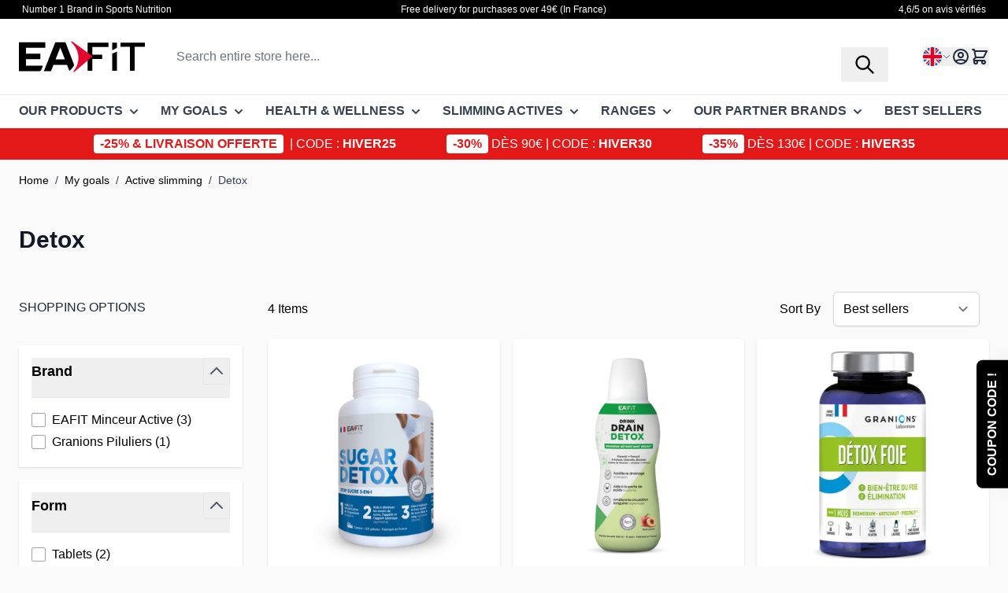

--- FILE ---
content_type: text/html; charset=UTF-8
request_url: https://en.eafit.com/my-goals/active-slimming/complement-alimentaire-detox.html
body_size: 109788
content:
<!doctype html>
<html lang="en">
<head >
    <meta charset="utf-8"/>
<meta name="title" content="Detox"/>
<meta name="description" content="Découvrez les meilleurs compléments alimentaires détox. Eliminez les toxines, l’excès d’eau, brûlez les graisses. Marque Française n°1 en Pharmacie."/>
<meta name="keywords" content="complement, alimentaire, detox, eafit"/>
<meta name="robots" content="INDEX,FOLLOW"/>
<meta name="viewport" content="width=device-width, initial-scale=1"/>
<title>Detox</title>
        <link rel="stylesheet" type="text/css" media="all" href="https://en.eafit.com/static/version1768982789/frontend/Ea/hyva/en_GB/css/styles.css" />
<link rel="stylesheet" type="text/css" media="all" href="https://en.eafit.com/static/version1768982789/frontend/Ea/hyva/en_GB/Amasty_PromoCountdown/css/source/mkcss/amcountdown.css" />
<script type="text/javascript" src="https://en.eafit.com/static/version1768982789/frontend/Ea/hyva/en_GB/Ea_Atomic/js/ea.form.js"></script>
<script type="text/javascript" src="https://en.eafit.com/static/version1768982789/frontend/Ea/hyva/en_GB/Smile_ElasticsuiteTracker/js/tracking.js"></script>
<link rel="canonical" href="https://en.eafit.com/my-goals/active-slimming/complement-alimentaire-detox.html" />
<link rel="icon" type="image/x-icon" href="https://medias.ea-pharma.digital/favicon/websites/4/favicon-eafit.jpg" />
<link rel="shortcut icon" type="image/x-icon" href="https://medias.ea-pharma.digital/favicon/websites/4/favicon-eafit.jpg" />
<!--XZwasVVrdDcotIPJ6YQWCtSHEI5BW3p6-->    
<!-- GTM EVENT SCRIPT -->
<script>
    window.dataLayer = window.dataLayer || [];window.dataLayer.push({
    "page_id": 352,
    "page_type": "catalog_category_view",
    "page_category": "Detox",
    "user_agent_cookiebot": false,
    "product_ids": [
        "3027",
        "3534",
        "3622",
        "3574"
    ]
});</script>
<!-- -->
<!-- GTM -->
<script>
    
(function(w,d,s,l,i){w[l]=w[l]||[];w[l].push({'gtm.start':
new Date().getTime(),event:'gtm.js'});var f=d.getElementsByTagName(s)[0],
j=d.createElement(s),dl=l!='dataLayer'?'&l='+l:'';j.async=true;j.src=
'https://www.googletagmanager.com/gtm.js?id='+i+dl;var n=d.querySelector('[nonce]');
n&&j.setAttribute('nonce',n.nonce||n.getAttribute('nonce'));var n=d.querySelector('[nonce]');n&&j.setAttribute('nonce',n.nonce||n.getAttribute('nonce'));f.parentNode.insertBefore(j,f);
})(window,document,'script','dataLayer','GTM-NB8GNDV');</script>
<!-- -->

<!-- COLORS [4f] -->
<style>
:root {
--brand-color:227 24 24;
--brand-color-hex:#e31818;
--luma-brand-color:#e31818;
--brand-color-lighter:255 105 105;
--brand-color-lighter-hex:#ff6969;
--brand-color-darker:133 23 23;
--brand-color-darker-hex:#851717;
--cta-color:148 200 0;
--cta-color-hex:#94c800;
--luma-cta-color:#94c800;
--cta-color-lighter:168 220 6;
--cta-color-lighter-hex:#a8dc06;
--cta-color-darker:97 133 6;
--cta-color-darker-hex:#618506;
--brand-color-secondary:0 0 0;
--brand-color-secondary-hex:#000000;
--brand-text-color-secondary:255 255 255;
--brand-text-color-secondary-hex:#ffffff;
--brand-color-100:255 224 224;
--brand-color-100-hex:#ffe0e0;
--brand-color-200:255 199 199;
--brand-color-200-hex:#ffc7c7;
--brand-color-300:255 160 160;
--brand-color-300-hex:#ffa0a0;
--brand-color-400:255 105 105;
--brand-color-400-hex:#ff6969;
--brand-color-500:249 58 58;
--brand-color-500-hex:#f93a3a;
--brand-color-600:227 24 24;
--brand-color-600-hex:#e31818;
--brand-color-700:194 19 19;
--brand-color-700-hex:#c21313;
--brand-color-800:161 19 19;
--brand-color-800-hex:#a11313;
--brand-color-900:133 23 23;
--brand-color-900-hex:#851717;
--cta-color-light:168 220 6;
--cta-color-light-hex:#a8dc06;
--cta-color-100:246 255 199;
--cta-color-100-hex:#f6ffc7;
--cta-color-200:235 255 149;
--cta-color-200-hex:#ebff95;
--cta-color-300:218 254 88;
--cta-color-300-hex:#dafe58;
--cta-color-400:199 245 38;
--cta-color-400-hex:#c7f526;
--cta-color-500:168 220 6;
--cta-color-500-hex:#a8dc06;
--cta-color-600:148 200 0;
--cta-color-600-hex:#94c800;
--cta-color-700:97 133 6;
--cta-color-700-hex:#618506;
--cta-color-800:97 133 6;
--cta-color-800-hex:#618506;
--cta-color-900:65 88 15;
--cta-color-900-hex:#41580f;
--cta-color-secondary:0 0 0;
--cta-color-secondary-hex:#000000;
}
</style><!-- SEO ----------------------------------------------------------------------------------------------------------- -->
    <link rel="alternate" hreflang="en-gb" href="https://en.eafit.com/my-goals/active-slimming/complement-alimentaire-detox.html">
<link rel="alternate" hreflang="es-es" href="https://es.eafit.com/mis-metas/adelgazamiento-activo/complement-alimentaire-detox.html">
<link rel="alternate" hreflang="it-it" href="https://it.eafit.com/i-miei-obiettivi/dimagrimento-attivo/complement-alimentaire-detox.html">
<link rel="alternate" hreflang="fr-fr" href="https://www.eafit.com/mes-objectifs/minceur-active/complement-alimentaire-detox.html">
<!-- --------------------------------------------------------------------------------------------------------------- -->
<script>
    var BASE_URL = 'https://en.eafit.com/';
    var THEME_PATH = 'https://en.eafit.com/static/version1768982789/frontend/Ea/hyva/en_GB';
    var COOKIE_CONFIG = {
        "expires": null,
        "path": "\u002F",
        "domain": ".eafit.com",
        "secure": true,
        "lifetime": "3600",
        "cookie_restriction_enabled": false    };
    var CURRENT_STORE_CODE = 'eafit_en';
    var CURRENT_WEBSITE_ID = '4';

    window.hyva = window.hyva || {}

    window.cookie_consent_groups = window.cookie_consent_groups || {}
    window.cookie_consent_groups['necessary'] = true;

    window.cookie_consent_config = window.cookie_consent_config || {};
    window.cookie_consent_config['necessary'] = [].concat(
        window.cookie_consent_config['necessary'] || [],
        [
            'user_allowed_save_cookie',
            'form_key',
            'mage-messages',
            'private_content_version',
            'mage-cache-sessid',
            'last_visited_store',
            'section_data_ids'
        ]
    );
</script>
<script>
    (function( hyva, undefined ) {

        function lifetimeToExpires(options, defaults) {

            const lifetime = options.lifetime || defaults.lifetime;

            if (lifetime) {
                const date = new Date;
                date.setTime(date.getTime() + lifetime * 1000);
                return date;
            }

            return null;
        }

        function generateRandomString() {

            const allowedCharacters = '0123456789abcdefghijklmnopqrstuvwxyzABCDEFGHIJKLMNOPQRSTUVWXYZ',
                length = 16;

            let formKey = '',
                charactersLength = allowedCharacters.length;

            for (let i = 0; i < length; i++) {
                formKey += allowedCharacters[Math.round(Math.random() * (charactersLength - 1))]
            }

            return formKey;
        }

        const sessionCookieMarker = {noLifetime: true}

        const cookieTempStorage = {};

        const internalCookie = {
            get(name) {
                const v = document.cookie.match('(^|;) ?' + name + '=([^;]*)(;|$)');
                return v ? v[2] : null;
            },
            set(name, value, days, skipSetDomain) {
                let expires,
                    path,
                    domain,
                    secure,
                    samesite;

                const defaultCookieConfig = {
                    expires: null,
                    path: '/',
                    domain: null,
                    secure: false,
                    lifetime: null,
                    samesite: 'lax'
                };

                const cookieConfig = window.COOKIE_CONFIG || {};

                expires = days && days !== sessionCookieMarker
                    ? lifetimeToExpires({lifetime: 24 * 60 * 60 * days, expires: null}, defaultCookieConfig)
                    : lifetimeToExpires(window.COOKIE_CONFIG, defaultCookieConfig) || defaultCookieConfig.expires;

                path = cookieConfig.path || defaultCookieConfig.path;
                domain = !skipSetDomain && (cookieConfig.domain || defaultCookieConfig.domain);
                secure = cookieConfig.secure || defaultCookieConfig.secure;
                samesite = cookieConfig.samesite || defaultCookieConfig.samesite;

                document.cookie = name + "=" + encodeURIComponent(value) +
                    (expires && days !== sessionCookieMarker ? '; expires=' + expires.toGMTString() : '') +
                    (path ? '; path=' + path : '') +
                    (domain ? '; domain=' + domain : '') +
                    (secure ? '; secure' : '') +
                    (samesite ? '; samesite=' + samesite : 'lax');
            },
            isWebsiteAllowedToSaveCookie() {
                const allowedCookies = this.get('user_allowed_save_cookie');
                if (allowedCookies) {
                    const allowedWebsites = JSON.parse(unescape(allowedCookies));

                    return allowedWebsites[CURRENT_WEBSITE_ID] === 1;
                }
                return false;
            },
            getGroupByCookieName(name) {
                const cookieConsentConfig = window.cookie_consent_config || {};
                let group = null;
                for (let prop in cookieConsentConfig) {
                    if (!cookieConsentConfig.hasOwnProperty(prop)) continue;
                    if (cookieConsentConfig[prop].includes(name)) {
                        group = prop;
                        break;
                    }
                }
                return group;
            },
            isCookieAllowed(name) {
                const cookieGroup = this.getGroupByCookieName(name);
                return cookieGroup
                    ? window.cookie_consent_groups[cookieGroup]
                    : this.isWebsiteAllowedToSaveCookie();
            },
            saveTempStorageCookies() {
                for (const [name, data] of Object.entries(cookieTempStorage)) {
                    if (this.isCookieAllowed(name)) {
                        this.set(name, data['value'], data['days'], data['skipSetDomain']);
                        delete cookieTempStorage[name];
                    }
                }
            }
        };

        hyva.getCookie = (name) => {
            const cookieConfig = window.COOKIE_CONFIG || {};

            if (cookieConfig.cookie_restriction_enabled && ! internalCookie.isCookieAllowed(name)) {
                return cookieTempStorage[name] ? cookieTempStorage[name]['value'] : null;
            }

            return internalCookie.get(name);
        }

        hyva.setCookie = (name, value, days, skipSetDomain) => {
            const cookieConfig = window.COOKIE_CONFIG || {};

            if (cookieConfig.cookie_restriction_enabled && ! internalCookie.isCookieAllowed(name)) {
                cookieTempStorage[name] = {value, days, skipSetDomain};
                return;
            }
            return internalCookie.set(name, value, days, skipSetDomain);
        }


        hyva.setSessionCookie = (name, value, skipSetDomain) => {
            return hyva.setCookie(name, value, sessionCookieMarker, skipSetDomain)
        }

        hyva.getBrowserStorage = () => {
            const browserStorage = window.localStorage || window.sessionStorage;
            if (!browserStorage) {
                console.warn('Browser Storage is unavailable');
                return false;
            }
            try {
                browserStorage.setItem('storage_test', '1');
                browserStorage.removeItem('storage_test');
            } catch (error) {
                console.warn('Browser Storage is not accessible', error);
                return false;
            }
            return browserStorage;
        }

        hyva.postForm = (postParams) => {
            const form = document.createElement("form");

            let data = postParams.data;

            if (! postParams.skipUenc && ! data.uenc) {
                data.uenc = btoa(window.location.href);
            }
            form.method = "POST";
            form.action = postParams.action;

            Object.keys(postParams.data).map(key => {
                const field = document.createElement("input");
                field.type = 'hidden'
                field.value = postParams.data[key];
                field.name = key;
                form.appendChild(field);
            });

            const form_key = document.createElement("input");
            form_key.type = 'hidden';
            form_key.value = hyva.getFormKey();
            form_key.name="form_key";
            form.appendChild(form_key);

            document.body.appendChild(form);

            form.submit();
        }

        hyva.getFormKey = function () {
            let formKey = hyva.getCookie('form_key');

            if (!formKey) {
                formKey = generateRandomString();
                hyva.setCookie('form_key', formKey);
            }

            return formKey;
        }

        hyva.formatPrice = (value, showSign, options = {}) => {
            const groupSeparator = options.groupSeparator;
            const decimalSeparator = options.decimalSeparator
            delete options.groupSeparator;
            delete options.decimalSeparator;
            const formatter = new Intl.NumberFormat(
                'en\u002DGB',
                Object.assign({
                    style: 'currency',
                    currency: 'EUR',
                    signDisplay: showSign ? 'always' : 'auto'
                }, options)
            );
            return (typeof Intl.NumberFormat.prototype.formatToParts === 'function') ?
                formatter.formatToParts(value).map(({type, value}) => {
                    switch (type) {
                        case 'currency':
                            return '\u20AC' || value;
                        case 'minusSign':
                            return '- ';
                        case 'plusSign':
                            return '+ ';
                        case 'group':
                            return groupSeparator !== undefined ? groupSeparator : value;
                        case 'decimal':
                            return decimalSeparator !== undefined ? decimalSeparator : value;
                        default :
                            return value;
                    }
                }).reduce((string, part) => string + part) :
                formatter.format(value);
        }

        const formatStr = function (str, nStart) {
            const args = Array.from(arguments).slice(2);

            return str.replace(/(%+)([0-9]+)/g, (m, p, n) => {
                const idx = parseInt(n) - nStart;

                if (args[idx] === null || args[idx] === void 0) {
                    return m;
                }
                return p.length % 2
                    ? p.slice(0, -1).replace('%%', '%') + args[idx]
                    : p.replace('%%', '%') + n;
            })
        }

        hyva.str = function (string) {
            const args = Array.from(arguments);
            args.splice(1, 0, 1);

            return formatStr.apply(undefined, args);
        }

        hyva.strf = function () {
            const args = Array.from(arguments);
            args.splice(1, 0, 0);

            return formatStr.apply(undefined, args);
        }

        /**
         * Take a html string as `content` parameter and
         * extract an element from the DOM to replace in
         * the current page under the same selector,
         * defined by `targetSelector`
         */
        hyva.replaceDomElement = (targetSelector, content) => {
            // Parse the content and extract the DOM node using the `targetSelector`
            const parser = new DOMParser();
            const doc = parser.parseFromString(content, 'text/html');
            const contentNode = doc.querySelector(targetSelector);

            // Bail if content or target can't be found
            if (!contentNode || !document.querySelector(targetSelector)) {
                return;
            }

                        hyva.activateScripts(contentNode);
            
            // Replace the old DOM node with the new content
            document.querySelector(targetSelector).replaceWith(contentNode);

            // Reload customerSectionData and display cookie-messages if present
            window.dispatchEvent(new CustomEvent("reload-customer-section-data"));
            hyva.initMessages();
        }

        hyva.removeScripts = (contentNode) => {
            const scripts = contentNode.getElementsByTagName('script');
            for (let i = 0; i < scripts.length; i++) {
                scripts[i].parentNode.removeChild(scripts[i]);
            }
            const templates = contentNode.getElementsByTagName('template');
            for (let i = 0; i < templates.length; i++) {
                const container = document.createElement('div');
                container.innerHTML = templates[i].innerHTML;
                hyva.removeScripts(container);
                templates[i].innerHTML = container.innerHTML;
            }
        }

        hyva.activateScripts = (contentNode) => {
            // Create new array from HTMLCollection to avoid mutation of collection while manipulating the DOM.
            const scripts = Array.from(contentNode.getElementsByTagName('script'));

            // Iterate over all script tags to duplicate+inject each into the head
            for (const original of scripts) {
                const script = document.createElement('script');
                original.type && (script.type = original.type);
                script.innerHTML = original.innerHTML;

                // Remove the original (non-executing) script from the contentNode
                original.parentNode.removeChild(original)

                // Add script to head
                document.head.appendChild(script);
            }

            return contentNode;
        }

        const replace = {['+']: '-', ['/']: '_', ['=']: ','};
        hyva.getUenc = () => btoa(window.location.href).replace(/[+/=]/g, match => replace[match]);

        let currentTrap;

        const focusableElements = (rootElement) => {
            const selector = 'button, [href], input, select, textarea, details, [tabindex]:not([tabindex="-1"]';
            return Array.from(rootElement.querySelectorAll(selector))
                .filter(el => {
                    return el.style.display !== 'none'
                        && !el.disabled
                        && el.tabIndex !== -1
                        && (el.offsetWidth || el.offsetHeight || el.getClientRects().length)
                })
        }

        const focusTrap = (e) => {
            const isTabPressed = e.key === 'Tab' || e.keyCode === 9;
            if (!isTabPressed) return;

            const focusable = focusableElements(currentTrap)
            const firstFocusableElement = focusable[0]
            const lastFocusableElement = focusable[focusable.length - 1]

            e.shiftKey
                ? document.activeElement === firstFocusableElement && (lastFocusableElement.focus(), e.preventDefault())
                : document.activeElement === lastFocusableElement && (firstFocusableElement.focus(), e.preventDefault())
        };

        hyva.releaseFocus = (rootElement) => {
            if (currentTrap && (!rootElement || rootElement === currentTrap)) {
                currentTrap.removeEventListener('keydown', focusTrap)
                currentTrap = null
            }
        }
        hyva.trapFocus = (rootElement) => {
            if (!rootElement) return;
            hyva.releaseFocus()
            currentTrap = rootElement
            rootElement.addEventListener('keydown', focusTrap)
            const firstElement = focusableElements(rootElement)[0]
            firstElement && firstElement.focus()
        }

        hyva.safeParseNumber = (rawValue) => {
            const number = rawValue ? parseFloat(rawValue) : null;

            return Array.isArray(number) || isNaN(number) ? rawValue : number;
        }

        const toCamelCase = s => s.split('_').map(word => word.charAt(0).toUpperCase() + word.slice(1)).join('');
        hyva.createBooleanObject = (name, value = false, additionalMethods = {}) => {

            const camelCase = toCamelCase(name);
            const key = '__hyva_bool_' + name

            return new Proxy(Object.assign(
                additionalMethods,
                {
                    [key]: !!value,
                    [name]() {return !!this[key]},
                    ['!' + name]() {return !this[key]}, // @deprecated This does not work with non-CSP Alpine
                    ['not' + camelCase]() {return !this[key]},
                    ['toggle' + camelCase]() {this[key] = !this[key]},
                    [`set${camelCase}True`]() {this[key] = true},
                    [`set${camelCase}False`]() {this[key] = false},
                }
            ), {
                set(target, prop, value) {
                    return prop === name
                        ? (target[key] = !!value)
                        : Reflect.set(...arguments);
                }
            })
        }

                hyva.alpineInitialized = (fn) => window.addEventListener('alpine:initialized', fn, {once: true})
        window.addEventListener('alpine:init', () => Alpine.data('{}', () => ({})), {once: true});
                window.addEventListener('user-allowed-save-cookie', () => internalCookie.saveTempStorageCookies())

    }( window.hyva = window.hyva || {} ));
</script>
<script type="speculationrules">
{
    "tag": "Hyva Theme",
    "prefetch": [{
        "source": "document",
        "where": {
            "and": [
                { "href_matches": "/*" },
                { "not": {
                    "href_matches": ["/customer/*","*/customer/*","/search/*","*/search/*","/sales/*","*/sales/*","/wishlist/*","*/wishlist/*","/checkout/*","*/checkout/*","/paypal/*","*/paypal/*"]                }},
                { "not": {
                    "selector_matches": [".no-preload", ".do-not-prerender", "[download]", "[rel~=nofollow]", "[target]"]
                }}
            ]
        },
        "eagerness": "moderate"
    }]
}
</script>
<!-- START Vendors ------------------------------------------------------------------------------------------------- -->
<!-- END Vendors --------------------------------------------------------------------------------------------------- -->
<script>
    function amPromoButtonHyvaProgressBar() {
        return {
            clickPromo: function () {
                let button = document.querySelectorAll('.freegift-button');
                let canChoose = document.getElementById('amPromoButtonHyvaProgressBarAction');
                if (canChoose) {
                    button[0].click();
                    return;
                }
                if (button.length > 0) {
                    button[0].click();
                } else {
                    window.location.replace('https://en.eafit.com/checkout/cart/index/#choose-gift');
                }
            },
        }
    }
</script>    <!-- AVIS VERIFIES -->
<script async charset="utf-8" src="https://widgets.rr.skeepers.io/product/0af739ad-edd7-5ec4-89a7-776a99524fef/4fbc7937-dd15-416e-ae7d-874282fe4c83.js"></script></head>
<body id="html-body" class="page-with-filter page-products categorypath-my-goals-active-slimming-complement-alimentaire-detox category-complement-alimentaire-detox catalog-category-view page-layout-2columns-left">
<input name="form_key" type="hidden" value="wzVzg3sMY9MrDS3n" />
    <noscript>
        <section class="message global noscript border-b-2 border-blue-500 bg-blue-50 shadow-none m-0 px-0 rounded-none font-normal">
            <div class="container text-center">
                <p>
                    <strong>JavaScript seems to be disabled in your browser.</strong>
                    <span>
                        For the best experience on our site, be sure to turn on Javascript in your browser.                    </span>
                </p>
            </div>
        </section>
    </noscript>


<script>
    document.body.addEventListener('touchstart', () => {}, {passive: true})
</script>

<script>
    (function(hyva) {
                const formValidationRules = {
            required(value, options, field, context) {
                const el = field.element.type === 'hidden' ? createTextInputFrom(field.element) : field.element,
                    fieldName = getFieldName(field),
                    msg = fieldName
                        ? hyva.str('\u00251\u0020field\u0020is\u0020required.', fieldName)
                        : 'This\u0020is\u0020a\u0020required\u0020field.';

                if (el.type === 'radio' || el.type === 'checkbox') {
                    return (value === undefined || value.length === 0) ? msg : true;
                }

                el.setAttribute('required', '');
                el.checkValidity();

                return el.validity.valueMissing ? msg : true;
            },
            maxlength(value, options, field, context) {
                const n = Number(options)
                if (value.length > n) {
                    const fieldName = getFieldName(field);
                    return fieldName
                        ? n === 1
                            ? hyva.str('\u00251\u0020field\u0020cannot\u0020be\u0020longer\u0020than\u00201\u0020character.', fieldName)
                            : hyva.str('\u00251\u0020field\u0020cannot\u0020be\u0020longer\u0020than\u0020\u00252\u0020characters.', fieldName, options)
                        : n === 1
                            ? 'Please\u0020enter\u0020no\u0020more\u0020than\u00201\u0020character.'
                            : hyva.strf('Please\u0020enter\u0020no\u0020more\u0020than\u0020\u00250\u0020characters.', options);
                }
                return true;
            },
            minlength(value, options, field, context) {
                const n = Number(options)
                if (value.length > 0 && value.length < n) {
                    const fieldName = getFieldName(field);
                    return fieldName
                        ? n === 1
                            ? hyva.str('\u00251\u0020field\u0020must\u0020be\u0020at\u0020least\u00201\u0020character\u0020long.', fieldName)
                            : hyva.str('\u00251\u0020field\u0020must\u0020be\u0020at\u0020least\u0020\u00252\u0020characters\u0020long.', fieldName, options)
                        : n === 1
                            ? 'Please\u0020enter\u0020at\u0020least\u00201\u0020character.'
                            : hyva.strf('Please\u0020enter\u0020at\u0020least\u0020\u00250\u0020characters.', options);
                }
                return true;
            },
            max(value, options, field, context) {
                field.element.setAttribute('max', options);
                field.element.checkValidity();
                if (field.element.validity.rangeOverflow) {
                    const fieldName = getFieldName(field);
                    return fieldName
                        ? hyva.str('\u00251\u0020field\u0020must\u0020contain\u0020a\u0020value\u0020less\u0020than\u0020or\u0020equal\u0020to\u0020\u0022\u00252\u0022.', fieldName, options)
                        : hyva.strf('Please\u0020enter\u0020a\u0020value\u0020less\u0020than\u0020or\u0020equal\u0020to\u0020\u0022\u00250\u0022.', options);
                }
                return true;
            },
            min(value, options, field, context) {
                field.element.setAttribute('min', options);
                field.element.checkValidity();
                if (field.element.validity.rangeUnderflow) {
                    const fieldName = getFieldName(field);
                    return fieldName
                        ? hyva.str('\u00251\u0020field\u0020must\u0020contain\u0020a\u0020value\u0020greater\u0020than\u0020or\u0020equal\u0020to\u0020\u0022\u00252\u0022.', fieldName, options)
                        : hyva.strf('Please\u0020enter\u0020a\u0020value\u0020greater\u0020than\u0020or\u0020equal\u0020to\u0020\u0022\u00250\u0022.', options);
                }
                return true;
            },
            step(value, options, field, context) {
                field.element.setAttribute('step', options);
                field.element.checkValidity();
                if (field.element.validity.stepMismatch) {
                    const val = Number(value),
                        step = Number(options),
                        fieldName = getFieldName(field),
                        nearestLowerValue = Math.floor(val / step) * step,
                        nearestUpperValue = Math.ceil(val / step) * step;
                    return fieldName
                        ? hyva.str('\u00251\u0020field\u0020is\u0020invalid.\u0020The\u0020two\u0020nearest\u0020valid\u0020values\u0020are\u0020\u0022\u00252\u0022\u0020and\u0020\u0022\u00253\u0022.', fieldName, nearestLowerValue, nearestUpperValue)
                        : hyva.strf('Please\u0020enter\u0020a\u0020valid\u0020value.\u0020The\u0020two\u0020nearest\u0020valid\u0020values\u0020are\u0020\u0022\u00250\u0022\u0020and\u0020\u0022\u00251\u0022.', nearestLowerValue, nearestUpperValue);
                }
                return true;
            },
            pattern(value, options, field, context) {
                field.element.setAttribute('pattern', options);
                field.element.checkValidity();
                if (field.element.validity.patternMismatch) {
                    const fieldName = getFieldName(field);
                    return fieldName
                        ? field.element.pattern
                            ? hyva.str('\u00251\u0020field\u0020must\u0020match\u0020the\u0020requested\u0020format\u003A\u0020\u00252.', fieldName, field.element.pattern)
                            : hyva.str('\u00251\u0020field\u0020must\u0020match\u0020the\u0020requested\u0020format.', fieldName)
                        : field.element.pattern
                            ? hyva.strf('Please\u0020match\u0020the\u0020requested\u0020format\u003A\u0020\u00250.', field.element.pattern)
                            : 'Please\u0020match\u0020the\u0020requested\u0020format.';
                }
                return true;
            },
            email(value, options, field, context) {
                                const rule = /^([a-z0-9,!\#\$%&'\*\+\/=\?\^_`\{\|\}~-]|[\u00A0-\uD7FF\uF900-\uFDCF\uFDF0-\uFFEF])+(\.([a-z0-9,!\#\$%&'\*\+\/=\?\^_`\{\|\}~-]|[\u00A0-\uD7FF\uF900-\uFDCF\uFDF0-\uFFEF])+)*@([a-z0-9-]|[\u00A0-\uD7FF\uF900-\uFDCF\uFDF0-\uFFEF])+(\.([a-z0-9-]|[\u00A0-\uD7FF\uF900-\uFDCF\uFDF0-\uFFEF])+)*\.(([a-z]|[\u00A0-\uD7FF\uF900-\uFDCF\uFDF0-\uFFEF]){2,})$/i;
                if (value.length > 0 && !rule.test(value)) {
                    const fieldName = getFieldName(field);
                    return fieldName
                        ? hyva.str('\u00251\u0020field\u0020must\u0020contain\u0020a\u0020valid\u0020email\u0020address\u0020\u0028Ex\u003A\u0020johndoe\u0040domain.com\u0029.', fieldName)
                        : 'Please\u0020enter\u0020a\u0020valid\u0020email\u0020address\u0020\u0028Ex\u003A\u0020johndoe\u0040domain.com\u0029.';
                }
                return true;
            },
            password(value, options, field, context) {
                const rule = /^(?=.*?[A-Z])(?=.*?[a-z])(?=.*?[0-9])(?=.*?[#?!@$%^&*-]).{8,}$/;
                if (value.length > 0 && !rule.test(value)) {
                    const fieldName = getFieldName(field);
                    return fieldName
                        ? hyva.str('\u00251\u0020field\u0020must\u0020contain\u0020at\u0020least\u0020one\u0020upper\u0020case,\u0020one\u0020lower\u0020case,\u0020one\u0020digit\u0020and\u0020one\u0020special\u0020character\u0020\u0028\u0023\u003F\u0021\u0040\u0024\u0025\u005E\u0026\u002A\u002D\u0029', fieldName)
                        : 'Please\u0020provide\u0020at\u0020least\u0020one\u0020upper\u0020case,\u0020one\u0020lower\u0020case,\u0020one\u0020digit\u0020and\u0020one\u0020special\u0020character\u0020\u0028\u0023\u003F\u0021\u0040\u0024\u0025\u005E\u0026\u002A\u002D\u0029';
                }
                return true;
            },
            equalTo(value, options, field, context) {
                const dependencyField = context.fields[options].element;
                if (value !== dependencyField.value) {
                    const dependencyFieldName =
                        dependencyField.label ||
                        dependencyField.title ||
                        (dependencyField.labels && dependencyField.labels[0] && dependencyField.labels[0].innerText) ||
                        dependencyField.name,
                        fieldName = getFieldName(field);
                    return fieldName
                        ? hyva.str('\u00251\u0020field\u0020value\u0020must\u0020be\u0020the\u0020same\u0020as\u0020\u0022\u00252\u0022.', fieldName, dependencyFieldName)
                        : hyva.strf('This\u0020field\u0020value\u0020must\u0020be\u0020the\u0020same\u0020as\u0020\u0022\u00250\u0022.', dependencyFieldName);
                }
                return true;
            }
        };

                function raceSome(promises, pred) {
            return new Promise((resolve, reject) => {

                if (promises.length === 0) {
                    return resolve();
                }

                let settled = false, nDone = 0;

                const resolveIf = v => {
                    if (!settled && (pred(v) || ++nDone === promises.length)) {
                        settled = true;
                        resolve(v);
                    }
                    return v;
                }

                promises.map(promise => {
                    promise.then(resolveIf).catch(reason => {
                        settled = true;
                        reject(reason)
                    });
                    return promise;
                });
            });
        }

        const INPUT_ATTRIBUTE_RULES = {min: 'min', max: 'max', required: 'required', minlength: 'minlength', maxlength: 'maxlength', step: 'step', pattern: 'pattern'}
        const INPUT_TYPE_RULES = {email: 'email'}

        function getRules(element) {
            let rules = {};
            Object.keys(INPUT_ATTRIBUTE_RULES).forEach(attrName => {
                if (element.hasAttribute(attrName)) {
                    rules[INPUT_ATTRIBUTE_RULES[attrName]] = element.getAttribute(attrName);
                }
            })
            if (INPUT_TYPE_RULES[element.type]) {
                rules[INPUT_TYPE_RULES[element.type]] = true;
            }

            if (element.dataset.validate) {
                try {
                    Object.assign(rules, JSON.parse(element.dataset.validate));
                } catch (error) {
                    console.error('Validator error. Cannot parse data-validate attribute of element:\n', element);
                }
            }

            return rules;
        }

        function isInvalidRuleResult(ruleState) {
            return typeof ruleState === 'string' || !ruleState || (ruleState.type && ruleState.content);
        }

        async function runValidateFn(rule, options, value, field) {
            return formValidationRules[rule](value, options, field, this);
        }

        function generateId() {
            let id;
            do {
                id = `${this.idPrefix}-${++this.idSeq}`;
            } while (document.getElementById(id));
            return id;
        }

        function isVisible(element) {
            const el = element.type !== 'hidden' ? element : (element.parentElement || {});
            return !!(el.offsetWidth || el.offsetHeight || el.getClientRects().length)
        }

        function elementWillValidate(element) {
            return (element.willValidate || element.type === 'hidden')
                && element.tagName !== 'BUTTON'
                && element.disabled === false
                && !(element.tagName === 'INPUT' && element.type === 'submit')
                && (element.hasAttribute('data-validate-hidden') || isVisible(element))
        }

        function createMessageContainer(el, fieldWrapperClassName) {
            if (! el.parentElement) {
                return;
            }
            const refocus = document.activeElement === el;
            const wrapper = document.createElement('div');
            wrapper.classList.add.apply(wrapper.classList, fieldWrapperClassName.split(' '));
            el.parentElement.insertBefore(wrapper, el);
            wrapper.appendChild(el);
            refocus && document.activeElement !== el && el.focus();
            return wrapper;
        }

        function containerNotFound(selector, el) {
            const msg = `Cannot find message container element ${selector} of ${el.name}`;
            console.error(msg, el);
            throw msg;
        }

        function createTextInputFrom(el) {
            const text = document.createElement('INPUT');
            text.type = 'text';
            text.value = el.value;
            return text;
        }

        function classNamesToSelector(classNames) {
            return classNames.split(' ')
                .filter(className => className.length > 0)
                .map(className => `.${className}`)
                .join('')
        }

        function hasMessagesWrapper(field, messagesWrapperClassName) {
            return this.getMessageContainer(field).querySelector(classNamesToSelector(messagesWrapperClassName));
        }

        function getMessagesWrapper(field, messagesWrapperClassName) {
            if (hasMessagesWrapper.call(this, field, messagesWrapperClassName)) {
                return this.getMessageContainer(field).querySelector(classNamesToSelector(messagesWrapperClassName));
            }

            const msgWrapper = document.createElement('ul');
            const msgId = generateId.call(this);
            msgWrapper.id = msgId;
            field.element.setAttribute('aria-errormessage', msgId);
            field.element.setAttribute('aria-describedby', msgId);
            msgWrapper.classList.add.apply(msgWrapper.classList, messagesWrapperClassName.split(' '));
            if (field.validateOnChange) {
                msgWrapper.setAttribute('aria-live', 'polite');
            }
            this.getMessageContainer(field).appendChild(msgWrapper);

            return msgWrapper;
        }

        function getCheckedValues(field) {
            const name = field.element.name.replace(/([\\"])/g, '\\$1');
            const elements = field.element.form.querySelectorAll('input[name="' + name + '"]:checked');
            return Array.from(elements).map(el => el.value);
        }

        function escapeHtml(s) {
            const div = document.createElement('div')
            div.innerText = s;
            return div.innerHTML;
        }

        
        function formValidation(form, options = {}) {
            const formElement = form || this.$el;

            if (formElement.dataset && formElement.dataset.options) {
                try {
                    options = Object.assign(options, JSON.parse(formElement.dataset.options || '{}'));
                } catch (e) {
                    throw new Error('Cannot read the form options from the data-options attribute: not valid JSON');
                }
            }

            // Disable browser default validation
            if (formElement.tagName === 'FORM') {
                formElement.setAttribute('novalidate', '');
            } else {
                console.error('formValidation can be initialized only on FORM element', formElement);
                return;
            }

            options = Object.assign({
                fieldWrapperClassName: 'field field-reserved',
                messagesWrapperClassName: 'messages',
                validClassName: 'field-success',
                invalidClassName: 'field-error',
                pageMessagesWrapperSelector: null,
                scrollToFirstError: true,
            }, options || {});

            return {
                state: {
                    valid: false,
                },
                fields: {},
                idSeq: 0,
                idPrefix: formElement.id || 'vld-msg',
                setupFields(elements) {
                    this.fields = {};
                    Array.from(elements).forEach(element => {
                        if (elementWillValidate(element)) {
                            this.setupField(element);
                        }
                    });
                },
                setupField(element) {
                    if (! element) return;
                    const onChange = !!element.dataset.onChange;
                    if (elementWillValidate(element)) {
                        const rules = getRules(element);
                        if (Object.keys(rules).length > 0) {
                            if (this.fields[element.name]) {
                                Object.assign(this.fields[element.name].rules, rules);
                            } else {
                                this.fields[element.name] = {
                                    element,
                                    rules: rules,
                                    validateOnChange: onChange,
                                    state: {
                                        valid: null,
                                        rules: {}
                                    }
                                }
                            }
                        }
                    } else {
                        console.error('Element will not validate', element);
                    }
                },
                onSubmit(event) {
                    if (event.target.tagName === 'FORM') {
                        event.preventDefault();

                        this.validate()
                            .then(() => event.target.submit())
                            .catch(invalidElements => {});
                    }
                },
                onChange(event) {
                    event.target.dataset.onChange = 'true';
                    if (!Object.keys(this.fields).length) {
                        this.setupFields(formElement.elements);
                    }
                    if (!Object.keys(this.fields).includes(event.target.name)) {
                        this.setupField(event.target);
                    }
                    const field = this.fields[event.target.name];

                    this.validateField(field);
                    field && field.element.removeAttribute('data-on-change')
                },
                validateSafe() {
                    return new Promise(resolve => this.validate().then(() => resolve(true)).catch(() => {}))
                },
                validate() {
                    if (!Object.keys(this.fields).length || !Object.keys(this.fields).length !== formElement.elements.length) {
                        this.setupFields(formElement.elements);
                    }
                    return new Promise(async (resolve, reject) => {
                        if (formElement.elements) {
                                                        await raceSome(this.validateFields(), result => result !== true)
                            const invalidFields = Object.values(this.fields).filter(field => !field.state.valid);
                            this.state.valid = invalidFields.length === 0;
                            if (this.state.valid) {
                                resolve();
                            } else {
                                if (options.scrollToFirstError && invalidFields.length > 0) {
                                    invalidFields[0].element.focus()
                                    invalidFields[0].element.select && invalidFields[0].element.select();
                                }
                                reject(invalidFields.map(field => field.element));
                            }
                        }
                    });
                },
                                validateFields() {
                    const fields = Object.values(this.fields);

                                        fields.forEach(field => {
                        this.getMessageContainer(field).classList.remove(options.validClassName, options.invalidClassName)
                    });
                                        return fields.map(field => this.validateField(field))
                },
                                validateField(field) {
                                        if (! field || ! elementWillValidate(field.element)) {
                        return new Promise(resolve => resolve(true))
                    }

                    let value;
                    if (field.element.type === 'checkbox') {
                        value = getCheckedValues(field);
                    } else if (field.element.type === 'radio') {
                        value = getCheckedValues(field)[0] || undefined;
                    } else if (field.element.tagName === 'SELECT' && field.element.multiple) {
                        value = Array.from(field.element.selectedOptions).map(opt => opt.value);
                    } else {
                        value = field.element.value;
                    }

                    const rules = field.rules || {};

                                        field.state.valid = true;
                    this.showFieldState(field);

                
                                        const fieldValidations = Object.keys(rules).filter(rule => formValidationRules[rule]).map(async rule => {
                        return runValidateFn.call(this, rule, rules[rule], value, field).then(result => {
                            field.state.rules[rule] = result;
                            return result;
                        })
                    });

                    return new Promise(resolve => {
                                                Promise.all(fieldValidations).then(results => {
                                                                                    field.state.valid = !elementWillValidate(field.element) || rules.length === 0 || !results.some(isInvalidRuleResult)
                            this.showFieldState(field);
                            resolve(field.state.valid);
                        })
                    });
                },
                                getMessagesByField(field) {
                    const messages = [];
                    const invalidRules = Object.keys(field.state.rules).filter(rule => isInvalidRuleResult(field.state.rules[rule]));

                    field.rules && Object.keys(field.rules).forEach((rule) => {
                        if (invalidRules.includes(rule)) {
                            const customMessage = field.element.getAttribute('data-msg-' + rule);
                            const message = customMessage ? customMessage : field.state.rules[rule];
                            const ruleOptions = JSON.parse(JSON.stringify(field.rules[rule]));

                            if (typeof message === 'undefined' || message === null || (typeof message !== 'string' && ! message.type)) {
                                messages.push(hyva.strf('Validation rule "%0" failed.', rule));
                            } else if (Array.isArray(ruleOptions)) {
                                ruleOptions.unshift(message.type ? message.content : message);
                                const content = hyva.strf.apply(null, ruleOptions);
                                messages.push(message.type ? {type: message.type, content} : content);
                            } else {
                                const content = hyva.strf(message.type ? message.content : message, ruleOptions)
                                messages.push(message.type ? {type: message.type, content} : content);
                            }
                        }
                    });
                    return messages;
                },
                /** @deprecated */
                getFieldWrapper(field) {
                                        return this.getMessageContainer(field)
                },
                getMessageContainer(field) {
                    let container;
                    const pageSelector = field.element.getAttribute('data-validation-container') || options.pageMessagesContainerSelector;
                    if (pageSelector) {
                        container = document.querySelector(pageSelector)
                            || containerNotFound(pageSelector, field.element)
                    } else {
                        const containerSelector = classNamesToSelector(options.fieldWrapperClassName);
                        container = field.element.closest(containerSelector)
                            || createMessageContainer(field.element, options.fieldWrapperClassName)
                            || containerNotFound(containerSelector, field.element);
                    }

                    return container;
                },
                showFieldState(field) {
                    const container = this.getMessageContainer(field),
                        hasErrorMessages = hasMessagesWrapper.call(this, field, options.messagesWrapperClassName),
                        messages = this.getMessagesByField(field).map(m => {
                            return m.type !== 'html' ? escapeHtml(m.type ? m.content : m) : m.content;
                        });
                    container.classList.toggle(options.validClassName, field.state.valid && ! hasErrorMessages);
                    container.classList.toggle(options.invalidClassName, !field.state.valid || hasErrorMessages);
                    this.createHtmlErrorMessage(field, messages);

                    if (field.state.valid) {
                        field.element.removeAttribute('aria-invalid');
                    } else {
                        field.element.setAttribute('aria-invalid', 'true');
                        if (! document.activeElement) {
                            field.element.focus();
                        }
                    }
                },
                removeMessages(field, messagesClass) {
                    if (! hasMessagesWrapper.call(this, field, messagesClass || options.messagesWrapperClassName)) {
                        return;
                    }

                    const msgWrapper = getMessagesWrapper.call(this, field, messagesClass || options.messagesWrapperClassName);
                    const messages = msgWrapper.querySelectorAll(`[data-msg-field='${field.element.name}']`);
                    Array.from(messages).forEach(msg => msg.remove());
                    if (msgWrapper && msgWrapper.childElementCount === 0) {
                        field.element.removeAttribute('aria-errormessage');
                        field.element.removeAttribute('aria-describedby');
                        msgWrapper.remove();
                    }
                },
                createErrorMessage(field, messages) {
                    const htmlMessages = (Array.isArray(messages) ? messages : [messages]).map(escapeHtml)
                    this.createHtmlErrorMessage(field, htmlMessages);
                },
                createHtmlErrorMessage(field, messages) {
                    this.removeMessages(field, options.messagesWrapperClassName);
                    field.element.removeAttribute('aria-errormessage');
                    field.element.removeAttribute('aria-describedby');

                    if (!field.state.valid) {
                        const msgWrapper = this.addHtmlMessages(field, options.messagesWrapperClassName, messages);
                        field.element.setAttribute('aria-errormessage', msgWrapper.id);
                        field.element.setAttribute('aria-describedby', msgWrapper.id);
                    }
                },
                /** @deprecated */
                createMessage(field, message) {
                                        return this.addMessages(field, options.messagesWrapperClassName, message);
                },
                addMessages(field, messagesClass, messages) {
                    const htmlMessages = (Array.isArray(messages) ? messages : [messages]).map(escapeHtml)
                    return this.addHtmlMessages(field, messagesClass, htmlMessages);
                },
                addHtmlMessages(field, messagesClass, htmlMessages) {
                    const msgWrapper = getMessagesWrapper.call(this, field, messagesClass);

                    (Array.isArray(htmlMessages) ? htmlMessages : [htmlMessages]).forEach((htmlMessage) => {
                        const li = document.createElement('li');
                        li.innerHTML = htmlMessage;
                        li.setAttribute('data-msg-field', field.element.name);
                        msgWrapper.appendChild(li);
                    });

                    return msgWrapper;
                },
                setField(name, value) {
                    this.fields[name].element.value = value;
                    this.fields[name].element.dispatchEvent((new Event('input')));
                    this.validateField(this.fields[name]);
                }
            }
        }

        function getFieldName(field) {
                        const fieldName = field.element?.getAttribute('title')
                || document.querySelector(`label[for="${field.element?.id}"]`)?.innerText;

            return fieldName
                ? fieldName.trim()
                : '';
        }

        hyva.formValidation = formValidation;
        hyva.formValidation.rules = formValidationRules;
        hyva.formValidation.setInputAttributeRuleName = (attrName, ruleName) => INPUT_ATTRIBUTE_RULES[attrName] = ruleName || attrName;
        hyva.formValidation.setInputTypeRuleName = (typeName, ruleName) => INPUT_TYPE_RULES[typeName] = ruleName || typeName;
        hyva.formValidation.addRule = (name, validator) => formValidationRules[name] = validator;
        hyva.formValidation.getFieldName = getFieldName;
    }(window.hyva = window.hyva || {}));

    window.addEventListener('alpine:init', () => {
        Alpine.data('hyva.formValidation', hyva.formValidation);
        Alpine.data('hyva.formValidation($el)', hyva.formValidation);
    }, {once: true});
</script>
<!-- EA LOGIN - START -->
<div x-data="initEaLogin"
     id="ea-login"
     x-init="getMasterContent"
     x-spread="eventListeners"
     x-bind="eventListeners"
></div>
<script>
    function initEaLoginEvents() {
        return {
            showLoginEvent: function () {
                window.dispatchEvent(new Event('show-modal-login'))
            },
            showRegisterEvent: function () {
                window.dispatchEvent(new Event('show-modal-register'))
            }
        };
    }

    function initEaLogin() {
        return {
            formValidationErrors: 1,
            formValidationErrorMessages: false,
            isAjaxLoading: false,
            ajaxHeaders: {
                'X-Requested-With': 'XMLHttpRequest',
                contentType: 'application/x-www-form-urlencoded; charset=utf-8'
            },
            blockLoginVisibility: false,
            blockRegisterVisibility: false,
            blockForgotPasswordVisibility: false,
            isModalOpen: false,
            init: function () {
                //this.ajaxCall();
                                this.initRecaptcha();
                            },
            executeForm: function (form, methodExecute, formUrl, formData) {
                /* Prepare Form */
                formData.set('ajax', 'true');
                formData.set('form_key', hyva.getFormKey());
                                                                if (window.grecaptcha) {
                    this.formValidationErrors = 1;
                    const $form = form;
                    grecaptcha.execute('6LdCwYApAAAAANszTYnVIIGIBuRGh\u002Dat23K58huB', {action: 'submit'}).then((token) => {
                        const tokenElement = $form['g\u002Drecaptcha\u002Dresponse'];

                        if (tokenElement && token && token.length > 0) {
                            $form['g\u002Drecaptcha\u002Dresponse'].value = token;
                            this.formValidationErrors = 0;
                            this.hasCaptchaToken = 1;
                            this.formValidationErrorMessages = false;
                            methodExecute.call(this, formUrl, formData);
                        } else {
                            this.formValidationErrors = 1;
                            this.formValidationErrorMessages = tokenElement
                                ? 'ReCaptcha\u0020validation\u0020failed,\u0020please\u0020try\u0020again'
                                : 'ReCaptcha\u0020token\u0020element\u0020is\u0020missing.\u0020Please\u0020refresh\u0020the\u0020page\u0020and\u0020trying\u0020again.';
                            return error;
                        }
                    }).catch(exception => {
                        this.formValidationErrorMessages = 'An\u0020unknown\u0020error\u0020occurred\u0020during\u0020ReCaptcha\u0020validation.';
                        console.error(exception || `An unknown error occurred during ReCaptcha validation. Are the tokens and the domain correctly set up in the Google console?`)
                    });
                }
                            },
                        initRecaptcha: function () {
                if (!window.grecaptcha) {
                    const recaptchaUrl = "https://www.google.com/recaptcha/api.js?render=6LdCwYApAAAAANszTYnVIIGIBuRGh\u002Dat23K58huB";
                    const script = document.createElement('script');
                    script.setAttribute('type', 'text/javascript');
                    script.setAttribute('src', recaptchaUrl);
                    document.head.appendChild(script);
                }
            },
                        getMasterContent: function () {
                fetch(`${BASE_URL}ea_login/form/container`, {
                    method: 'POST',
                    headers: this.ajaxHeaders,
                }).then(response => {
                    if (response.ok) {
                        return response.json();
                    } else {
                        console.warn('GET request failed', response);
                    }
                }).then(data => {
                    if (data) {
                        document.getElementById('ea-login').innerHTML = data.result;
                    }
                });
                window.addEventListener('show-modal-login', (event) => {
                });
                window.addEventListener('show-modal-register', (event) => {
                });
            },
            showLogin: function () {
                this.hideShowModal(true);
                this.blockRegisterVisibility = false;
                this.blockForgotPasswordVisibility = false;
                this.blockLoginVisibility = true;
            },
            showRegister: function () {
                this.hideShowModal(true);
                this.blockRegisterVisibility = true;
                this.blockForgotPasswordVisibility = false;
                this.blockLoginVisibility = false;
            },
            showForgotPassword: function () {
                this.hideShowModal(true);
                this.blockRegisterVisibility = false;
                this.blockForgotPasswordVisibility = true;
                this.blockLoginVisibility = false;
            },
            hide: function () {
                this.hideShowModal(false);
            },
            blockLoginIsVisible: function () {
                return this.blockLoginVisibility;
            },
            blockRegisterIsVisible: function () {
                return this.blockRegisterVisibility;
            },
            blockForgotPasswordIsVisible: function () {
                return this.blockForgotPasswordVisibility;
            },
            isOpen: function () {
                return this.isModalOpen;
            },
            hideShowModal: function (show) {
                const pageClasses = [
                    'blur-lg',
                    // 'grayscale'
                ];

                this.isModalOpen = show;
                let page = document.getElementsByClassName('page-wrapper')[0].classList;
                for (const pageClass in pageClasses) {
                    if (show === false) {
                        page.remove(pageClasses[pageClass]);
                    } else {
                        page.add(pageClasses[pageClass]);
                    }
                }
                if (show === false) {
                    document.body.classList.remove('overflow-hidden');
                } else {
                    document.body.classList.add('overflow-hidden');
                }
            },
                        ajaxLoading: function () {
                return this.isAjaxLoading;
            },
            ajaxNotLoading: function () {
                return !this.isAjaxLoading;
            },
                        loginForm: null,
            loginFormErrors: 0,
            loginFormHasCaptchaToken: 0,
            loginFormDisplayErrorMessage: false,
            loginFormErrorMessages: [],
            initLoginForm: function () {
                this.loginForm = this.$el;
            },
            setLoginErrorMessages(messages) {
                this.loginFormErrorMessages = messages;
                this.loginFormDisplayErrorMessage = this.loginFormErrorMessages.length;
            },
            displayLoginErrorMessage() {
                return this.loginFormErrorMessages.length;
            },
            loginErrorMessages: function () {
                return this.loginFormErrorMessages;
            },
            submitLoginForm: async function () {
                const $form = this.$refs.formLogin;
                const url = $form.getAttribute('action');
                const formData = new FormData($form);
                this.executeForm($form, this.submitLoginFormAjax, url, formData);
            },
            submitLoginFormAjax: function (url, formData) {
                if (this.formValidationErrorMessages) {
                    this.setLoginErrorMessages([this.formValidationErrorMessages]);
                }
                if (this.formValidationErrors === 0) {
                    this.isAjaxLoading = true;
                    fetch(url, {
                        method: 'POST',
                        headers: this.ajaxHeaders,
                        body: formData,
                    }).then(response => {
                        if (response.ok) {
                            return response.json();
                        } else {
                            console.warn('GET request failed', response);
                        }
                    }).then(data => {
                        if (data) {
                            if (data.errors && data.errors.length > 0) {
                                this.setLoginErrorMessages(data.errors);
                            }
                            if (data.isLoggedIn === true) {
                                const currentUrl = window.location.href;
                                window.location.replace(currentUrl);
                            }
                        }
                    }).catch(error => {
                        // optionally catch errors and display them
                    }).finally(() => {
                        this.isAjaxLoading = false;
                    });
                }
            },
                        forgotPasswordForm: null,
            forgotPasswordFormErrors: 0,
            forgotPasswordFormHasCaptchaToken: 0,
            forgotPasswordFormDisplayErrorMessage: false,
            forgotPasswordFormDisplaySuccessMessage: false,
            forgotPasswordFormErrorMessages: [],
            initForgotPasswordForm: function () {
                this.forgotPasswordForm = this.$el;
            },
            setForgotPasswordErrorMessages(messages) {
                this.forgotPasswordFormErrorMessages = messages;
                this.forgotPasswordFormDisplayErrorMessage = this.forgotPasswordFormErrorMessages.length;
            },
            displayForgotPasswordErrorMessage() {
                return this.forgotPasswordFormErrorMessages.length;
            },
            forgotPasswordErrorMessages: function () {
                return this.forgotPasswordFormErrorMessages;
            },
            submitForgotPasswordForm: function () {
                const $form = this.forgotPasswordForm;
                const url = $form.getAttribute('action');
                const formData = new FormData($form);
                this.executeForm($form, this.submitForgotPasswordFormAjax, url, formData);
            },
            submitForgotPasswordFormAjax: function (url, formData) {
                if (this.formValidationErrorMessages) {
                    this.setForgotPasswordErrorMessages([this.formValidationErrorMessages]);
                }
                if (this.formValidationErrors === 0) {
                    this.isAjaxLoading = true;
                    fetch(url, {
                        method: 'POST',
                        headers: this.ajaxHeaders,
                        body: formData,
                    }).then(response => {
                        if (response.ok) {
                            return response.json();
                        } else {
                            console.warn('GET request failed', response);
                        }
                    }).then(data => {
                        if (data) {
                            if (data.errors && data.errors.length > 0) {
                                this.setForgotPasswordErrorMessages(data.errors);
                            }
                            if (data.email_sent === true) {
                                this.forgotPasswordFormDisplaySuccessMessage = true;
                                this.setForgotPasswordErrorMessages([]);
                                //const currentUrl = window.location.href;
                                //window.location.replace(currentUrl);
                            }
                        }
                    }).catch(error => {
                        // optionally catch errors and display them
                    }).finally(() => {
                        this.isAjaxLoading = false;
                    });
                }
            },
                        registerForm: null,
            registerFormErrors: 0,
            registerFormHasCaptchaToken: 0,
            registerFormDisplayErrorMessage: false,
            registerFormErrorMessages: [],
            initRegisterForm: function () {
                this.registerForm = this.$el;
            },
            setRegisterErrorMessages(messages) {
                this.registerFormErrorMessages = messages;
                this.registerFormDisplayErrorMessage = this.registerFormErrorMessages.length;
            },
            displayRegisterErrorMessage() {
                return this.registerFormErrorMessages.length;
            },
            registerErrorMessages: function () {
                return this.registerFormErrorMessages;
            },
            submitRegisterForm: function () {
                const $form = this.$refs.formRegister;
                const url = $form.getAttribute('action');
                const formData = new FormData($form);
                this.executeForm($form, this.submitRegisterFormAjax, url, formData);
            },
            submitRegisterFormAjax: function (url, formData) {
                if (this.formValidationErrorMessages) {
                    this.setLoginErrorMessages([this.formValidationErrorMessages]);
                }
                if (this.formValidationErrors === 0) {
                    this.isAjaxLoading = true;

                    fetch(url, {
                        method: 'POST',
                        headers: this.ajaxHeaders,
                        body: formData,
                    }).then(response => {
                        if (response.ok) {
                            return response.json();
                        } else {
                            console.warn('GET request failed', response);
                        }
                    }).then(data => {
                        if (data) {
                            if (data.errors && data.errors.length > 0) {
                                this.setRegisterErrorMessages(data.errors);
                                document.getElementById('ea-login-fixed-container').scrollTo(
                                    {top: 300, behavior: 'smooth'})
                                ;
                            }
                            if (data.isLoggedIn === true) {
                                const currentUrl = window.location.href;
                                window.location.replace(currentUrl);
                            }
                        }
                    }).catch(error => {
                        // optionally catch errors and display them
                    }).finally(() => {
                        this.isAjaxLoading = false;
                    });
                }
            },
            initCustomerCreateForm: function () {
                return Object.assign(
                    hyva.formValidation(this.$el),
                    {
                        errors: 0,
                        hasCaptchaToken: 0,
                        showPassword: false,
                        showPasswordConfirm: false,
                        submitForm() {
                            this.validate()
                                .then(() => {
                                    this.submitRegisterForm();
                                }).catch((invalid) => {
                                if (invalid.length > 0) {
                                    invalid[0].focus();
                                }
                            });
                        },
                    }
                );
            },
                        eventListeners: {
                ['@show-modal-login.window'](event) {
                    this.showLogin();
                },
                ['@show-modal-register.window'](event) {
                    this.showRegister();
                },
            },
        }
    }


    window.addEventListener('DOMContentLoaded', () => {
        hyva.formValidation.addRule('telephone', (value, options) => {
            const phoneNumber = value.trim().replace(' ', '');
            if (phoneNumber && phoneNumber.length < (options.minlength || 3)) {
                return 'The\u0020telephone\u0020number\u0020is\u0020too\u0020short.';
            }
            return true;
        });
    });


    window.addEventListener('alpine:init', () => Alpine.data('initEaLogin', initEaLogin), {once: true});
    window.addEventListener('alpine:init', () => Alpine.data('initEaLoginEvents', initEaLoginEvents), {once: true});

    window.addEventListener('alpine:init', () => {
        Alpine.data('textOrPassword', () => hyva.createBooleanObject('visible', false, {
            textOrPassword() {
                return this.visible() ? 'text' : 'password'
            },
            ariaLabel() {
                return this.visible() ? 'Hide\u0020Password' : 'Show\u0020Password'
            }
        }));
    }, {once: true})
</script>

<script>
    'use strict';
    (() => {
        function _calculateStrength({elementID, valid}) {
            const password = document.getElementById(elementID),
                emailElm = document.getElementById('email_address');
            let displayScore;
            // Display score is based on combination of whether password is empty, valid, and zxcvbn strength
            if (!password || !password.value) {
                displayScore = 0;
            } else {
                // We should only perform this check in case there is an email field on screen
                if (emailElm && password.value && emailElm.value &&
                    password.value.toLowerCase() === emailElm.value.toLowerCase()) {
                    displayScore = 1;
                } else {
                    const zxcvbnScore = zxcvbn(password.value).score;
                    displayScore = valid && zxcvbnScore > 0 ? zxcvbnScore : 1;
                }
            }

            _displayStrength(displayScore);
        }

        function _displayStrength(displayScore) {
            let strengthLabel = '',
                className;

            switch (displayScore) {
                case 0:
                    strengthLabel = "No\u0020Password";
                    className = 'password-none';
                    break;

                case 1:
                    strengthLabel = "Weak";
                    className = 'password-weak';
                    break;

                case 2:
                    strengthLabel = "Medium";
                    className = 'password-medium';
                    break;

                case 3:
                    strengthLabel = "Strong";
                    className = 'password-strong';
                    break;

                case 4:
                    strengthLabel = "Very\u0020Strong";
                    className = 'password-very-strong';
                    break;
            }
            const meterElm = document.getElementById('password-strength-meter-container'),
                meterLabelElm = document.getElementById('password-strength-meter-label');
            meterElm.className = '';
            meterElm.classList.add(className);
            meterLabelElm.textContent = strengthLabel;
        }

        let loading = false;
        const callbacks = [];

        function loadZxcvbn(cb) {
            callbacks.push(cb);
            if (loading) return;
            loading = true;

            const script = document.createElement('script');
            script.type = 'text/javascript';
            script.src = 'https\u003A\u002F\u002Fen.eafit.com\u002Fstatic\u002Fversion1768982789\u002Ffrontend\u002FEa\u002Fhyva\u002Fen_GB\u002Fjs\u002Fzxcvbn.js';
            script.async = true;
            script.onload = () => callbacks.forEach(cb => cb());
            document.head.appendChild(script);
        }

        window.addEventListener('password-validate', function (evt) {
            const meterElm = document.getElementById('password-strength-meter-container'),
                meterLabelElm = document.getElementById('password-strength-meter-label');
            if (meterElm && meterLabelElm) {
                if (evt.detail && evt.detail.elementID) {
                    const cb = () => _calculateStrength(evt.detail);
                    window.zxcvbn ? cb() : loadZxcvbn(cb)
                }
            }
        });


        document.addEventListener('DOMContentLoaded', () => {
            hyva && hyva.formValidation && hyva.formValidation.addRule('password-strength', function(value, options, field, context) {
                let counter = 0;
                const minCharacterSets = options.minCharacterSets !== undefined ?  options.minCharacterSets : 1;
                if (value.match(/\d+/)) {
                    counter++;
                }

                if (value.match(/[a-z]+/)) {
                    counter++;
                }

                if (value.match(/[A-Z]+/)) {
                    counter++;
                }

                if (value.match(/[^a-zA-Z0-9]+/)) {
                    counter++;
                }

                queueMicrotask(() => {
                    window.dispatchEvent(new CustomEvent('password-validate', { detail: {
                            elementID: field.element.id || 'password',
                            valid: field.state.valid
                        }}));
                });

                if (counter < minCharacterSets) {
                    const missing = minCharacterSets - counter;
                    return hyva.str('The\u0020password\u0020must\u0020include\u0020at\u0020least\u0020\u00251\u0020or\u0020more\u0020of\u003A\u0020uppercase\u0020\u0028A\u002DZ\u0029,\u0020lowercase\u0020\u0028a\u002Dz\u0029,\u0020number\u0020and\u0020symbol.', missing);
                }
                return true;
            });
        })
    })();

</script>
<!-- EA LOGIN - END -->
<div class="page-wrapper"><header class="page-header"><a class="action skip sr-only focus:not-sr-only focus:absolute focus:z-40 focus:bg-white
   contentarea"
   href="#contentarea">
    <span>
        Skip to Content    </span>
</a>
        <script type="application/javascript" async
            src=https://static.klaviyo.com/onsite/js/SMMktr/klaviyo.js ></script>

    <script type="text/x-magento-init">
        {
            "*": {
                "KlaviyoCustomerData": {}
            }
        }
    </script>
<script>
    function initHeader() {
        return {
            searchOpen: false,
            cart: {},
            isCartOpen: false,
            isMobile: true,
            init() {
                const matchMedia = window.matchMedia("(max-width: 1023px)");
                this.onChangeMedia(matchMedia);

                if (typeof matchMedia.onchange !== 'object') {
                    //prevent an old iOS Safari bug where addEventListener does not accept an event type parameter
                    matchMedia.addListener((event) => this.onChangeMedia(event));
                } else {
                    matchMedia.addEventListener(
                        "change",
                        (event) => this.onChangeMedia(event)
                    )
                }
            },
            getData(data) {
                if (data.cart) {
                    this.cart = data.cart
                }
            },
            isCartEmpty() {
                return !this.cart.summary_count
            },
            toggleCart(event) {
                if (event.detail && event.detail.isOpen !== undefined) {
                    this.isCartOpen = event.detail.isOpen
                    if (!this.isCartOpen && this.$refs && this.$refs.cartButton) {
                        this.$refs.cartButton.focus()
                    }
                } else {
                                        this.isCartOpen = true
                }
            },
            onChangeMedia(mediaQuery) {
                if (this.isMobile !== mediaQuery.matches) {
                    this.isMobile = mediaQuery.matches;
                    if (this.isMobile) {
                        this.$refs.searchContainerMobile.appendChild(this.$refs.searchForm);
                    } else {
                        this.$refs.searchContainerDesktop.appendChild(this.$refs.searchForm);
                    }
                }
            }
        }
    }

    function initCompareHeader() {
        return {
            compareProducts: null,
            itemCount: 0,
            receiveCompareData(data) {
                if (data['compare-products']) {
                    this.compareProducts = data['compare-products'];
                    this.itemCount = this.compareProducts.count;
                }
            }
        }
    }
</script>
<div class="bg-brand-secondary p-1">
        <div class="container">
        <div class="grid grid-cols-1 gap-4 md:grid-cols-3 text-xs font-medium text-brand-secondary-text">
            <div class="text-center hidden md:block sm:text-left">Number 1 Brand in Sports Nutrition</div>
            <div class="text-center">Free delivery for purchases over 49€ (In France)</div>
            <div class="text-center hidden  md:block sm:text-right">4,6/5 on avis vérifiés</div>
        </div>
    </div>
</div>
<div id="header"
     class=""
     x-data="initHeader()"
     @private-content-loaded.window="getData(event.detail.data)"
>
    
    <div class="bg-white relative py-2">
        <div class="container flex gap-3 justify-between items-center">

            <nav
        x-data="initMenuMobile_6981003831e05()"
        @load.window="setActiveMenu($root)"
        @keydown.window.escape="closeMenu()"
        class="z-30 navigation lg:hidden"
        aria-label="Site&#x20;navigation"
        role="navigation"
>
    <!-- mobile -->
    <button
            x-ref="mobileMenuTrigger"
            @click="openMenu()"
            class="block"
            :class="{ 'overflow-x-hidden overflow-y-auto fixed top-0 left-0 w-full': open }"
            type="button"
            aria-label="Open&#x20;menu"
            aria-haspopup="menu"
            :aria-expanded="open"
            :hidden="open"
    >
        <svg xmlns="http://www.w3.org/2000/svg" fill="none" viewBox="0 0 24 24" stroke-width="2" stroke="currentColor" width="24" height="24" :class="{ 'hidden' : open, 'block': !open }" aria-hidden="true">
  <path stroke-linecap="round" stroke-linejoin="round" d="M4 6h16M4 12h16M4 18h16"/>
</svg>
    </button>
    <div
            x-ref="mobileMenuNavLinks"
            class="
            fixed top-0 right-0 w-full h-full p-1 hidden
            flex-col border-t border-container bg-container-lighter
            overflow-y-auto overflow-x-hidden
        "
            :class="{ 'flex': open, 'hidden': !open }"
            :aria-hidden="open ? 'false' : 'true'"
            role="dialog"
            aria-modal="true"
    >
        <ul class="border-t flex flex-col gap-y-1 mt-16"
            aria-label="Site&#x20;navigation&#x20;links">
                            <li data-child-id="category-node-287-main" class="level-0">
                    <div class="flex items-center transition-transform duration-150 ease-in-out transform"
                         :class="{'-translate-x-full' : mobilePanelActiveId, 'translate-x-0' : !mobilePanelActiveId}">
                        <a class="flex items-center w-full px-8 py-4 border-b cursor-pointer bg-container-lighter border-container level-0"
                           href="https://en.eafit.com/our-products.html"
                           title="Our&#x20;products"
                                                    >
                            Our products                        </a>
                                                    <button
                                    @click="openSubcategory('category-node-287')"
                                    class="absolute right-0 flex items-center justify-center w-11 h-11 mr-8 cursor-pointer
                                    bg-container-lighter border-container"
                                    aria-label="Open&#x20;Our&#x20;products&#x20;subcategories"
                                    aria-haspopup="true"
                                    :aria-expanded="mobilePanelActiveId === 'category-node-287'"
                            >
                                <div class="w-8 h-8 border rounded">
                                    <svg xmlns="http://www.w3.org/2000/svg" fill="none" viewBox="0 0 24 24" stroke-width="2" stroke="currentColor" class="w-full h-full p-1" width="24" height="24" aria-hidden="true">
  <path stroke-linecap="round" stroke-linejoin="round" d="M9 5l7 7-7 7"/>
</svg>
                                </div>
                            </button>
                                            </div>
                                            <div
                                data-child-id="category-node-287"
                                class="absolute top-0 right-0 z-10 flex flex-col gap-1 w-full h-full p-1 bg-container-lighter"
                                :class="{'hidden': mobilePanelActiveId !== 'category-node-287'}">
                            <ul
                                    class="mt-16 transition-transform duration-200 ease-in-out translate-x-full transform"
                                    :class="{'translate-x-full' : mobilePanelActiveId !== 'category-node-287','translate-x-0' : mobilePanelActiveId === 'category-node-287',}"
                                    aria-label="Subcategories"
                            >
                                <li>
                                    <button
                                            type="button"
                                            class="flex items-center px-8 py-4 border-b cursor-pointer bg-container border-container w-full border-t"
                                            @click="backToMainCategories('category-node-287-main')"
                                            aria-label="Back&#x20;to&#x20;main&#x20;categories"
                                    >
                                        <svg xmlns="http://www.w3.org/2000/svg" fill="none" viewBox="0 0 24 24" stroke-width="2" stroke="currentColor" width="24" height="24" aria-hidden="true">
  <path stroke-linecap="round" stroke-linejoin="round" d="M15 19l-7-7 7-7"/>
</svg>
                                        <span class="ml-4">
                                            Our products                                        </span>
                                    </button>
                                </li>
                                <li>
                                    <a
                                            href="https://en.eafit.com/our-products.html"
                                            title="Our&#x20;products"
                                            class="flex items-center w-full px-8 py-4 border-b cursor-pointer bg-container-lighter border-container"
                                                                            >
                                        <span class="ml-10">
                                            View All                                        </span>
                                    </a>
                                </li>
                                                                    <li class="border-b border-container">
                                        <a
                                                href="https://en.eafit.com/our-products/proteins.html"
                                                title="Proteins"
                                                class="flex items-center w-full px-8 py-4 cursor-pointer
                                                bg-container-lighter
                                            "
                                                                                    >
                                            <span class="ml-10 text-base text-gray-700">
                                                Proteins                                            </span>
                                        </a>
                                                                                    <ul>
                                                                                                    <li>
                                                        <a
                                                                href="https://en.eafit.com/our-products/proteins/whey.html"
                                                                title="Whey"
                                                                class="flex items-center w-full px-8 py-4 cursor-pointer
                                                bg-container-lighter
                                            "
                                                                                                                    >
                                            <span class="ml-14 text-base text-gray-700">
                                                Whey                                            </span>
                                                        </a>
                                                    </li>
                                                                                                    <li>
                                                        <a
                                                                href="https://en.eafit.com/our-products/proteins/gainers.html"
                                                                title="Gainers"
                                                                class="flex items-center w-full px-8 py-4 cursor-pointer
                                                bg-container-lighter
                                            "
                                                                                                                    >
                                            <span class="ml-14 text-base text-gray-700">
                                                Gainers                                            </span>
                                                        </a>
                                                    </li>
                                                                                                    <li>
                                                        <a
                                                                href="https://en.eafit.com/our-products/proteins/casein.html"
                                                                title="Casein"
                                                                class="flex items-center w-full px-8 py-4 cursor-pointer
                                                bg-container-lighter
                                            "
                                                                                                                    >
                                            <span class="ml-14 text-base text-gray-700">
                                                Casein                                            </span>
                                                        </a>
                                                    </li>
                                                                                                    <li>
                                                        <a
                                                                href="https://en.eafit.com/our-products/proteins/vegetable-proteins.html"
                                                                title="Vegetable&#x20;proteins"
                                                                class="flex items-center w-full px-8 py-4 cursor-pointer
                                                bg-container-lighter
                                            "
                                                                                                                    >
                                            <span class="ml-14 text-base text-gray-700">
                                                Vegetable proteins                                            </span>
                                                        </a>
                                                    </li>
                                                                                                    <li>
                                                        <a
                                                                href="https://en.eafit.com/our-products/proteins/bars.html"
                                                                title="Bars"
                                                                class="flex items-center w-full px-8 py-4 cursor-pointer
                                                bg-container-lighter
                                            "
                                                                                                                    >
                                            <span class="ml-14 text-base text-gray-700">
                                                Bars                                            </span>
                                                        </a>
                                                    </li>
                                                                                            </ul>
                                                                            </li>
                                                                    <li class="border-b border-container">
                                        <a
                                                href="https://en.eafit.com/our-products/slimming-dryer.html"
                                                title="Slimming-Dryer"
                                                class="flex items-center w-full px-8 py-4 cursor-pointer
                                                bg-container-lighter
                                            "
                                                                                    >
                                            <span class="ml-10 text-base text-gray-700">
                                                Slimming-Dryer                                            </span>
                                        </a>
                                                                                    <ul>
                                                                                                    <li>
                                                        <a
                                                                href="https://en.eafit.com/our-products/slimming-dryer/proteins.html"
                                                                title="Proteins"
                                                                class="flex items-center w-full px-8 py-4 cursor-pointer
                                                bg-container-lighter
                                            "
                                                                                                                    >
                                            <span class="ml-14 text-base text-gray-700">
                                                Proteins                                            </span>
                                                        </a>
                                                    </li>
                                                                                                    <li>
                                                        <a
                                                                href="https://en.eafit.com/our-products/slimming-dryer/burners.html"
                                                                title="Burners"
                                                                class="flex items-center w-full px-8 py-4 cursor-pointer
                                                bg-container-lighter
                                            "
                                                                                                                    >
                                            <span class="ml-14 text-base text-gray-700">
                                                Burners                                            </span>
                                                        </a>
                                                    </li>
                                                                                                    <li>
                                                        <a
                                                                href="https://en.eafit.com/our-products/slimming-dryer/drainers.html"
                                                                title="Drainers"
                                                                class="flex items-center w-full px-8 py-4 cursor-pointer
                                                bg-container-lighter
                                            "
                                                                                                                    >
                                            <span class="ml-14 text-base text-gray-700">
                                                Drainers                                            </span>
                                                        </a>
                                                    </li>
                                                                                                    <li>
                                                        <a
                                                                href="https://en.eafit.com/our-products/slimming-dryer/sensors.html"
                                                                title="Sensors"
                                                                class="flex items-center w-full px-8 py-4 cursor-pointer
                                                bg-container-lighter
                                            "
                                                                                                                    >
                                            <span class="ml-14 text-base text-gray-700">
                                                Sensors                                            </span>
                                                        </a>
                                                    </li>
                                                                                                    <li>
                                                        <a
                                                                href="https://en.eafit.com/our-products/slimming-dryer/detox.html"
                                                                title="Detox"
                                                                class="flex items-center w-full px-8 py-4 cursor-pointer
                                                bg-container-lighter
                                            "
                                                                                                                    >
                                            <span class="ml-14 text-base text-gray-700">
                                                Detox                                            </span>
                                                        </a>
                                                    </li>
                                                                                                    <li>
                                                        <a
                                                                href="https://en.eafit.com/how-to-get-rid-of-cellulite-even-if-you-are-thin.html"
                                                                title="How&#x20;to&#x20;get&#x20;rid&#x20;of&#x20;cellulite&#x20;&#x28;even&#x20;if&#x20;you&#x20;are&#x20;thin&#x29;&#x3F;"
                                                                class="flex items-center w-full px-8 py-4 cursor-pointer
                                                bg-container-lighter
                                            "
                                                                                                                    >
                                            <span class="ml-14 text-base text-gray-700">
                                                How to get rid of cellulite (even if you are thin)?                                            </span>
                                                        </a>
                                                    </li>
                                                                                                    <li>
                                                        <a
                                                                href="https://en.eafit.com/our-products/slimming-dryer/carnitine.html"
                                                                title="Carnitine"
                                                                class="flex items-center w-full px-8 py-4 cursor-pointer
                                                bg-container-lighter
                                            "
                                                                                                                    >
                                            <span class="ml-14 text-base text-gray-700">
                                                Carnitine                                            </span>
                                                        </a>
                                                    </li>
                                                                                                    <li>
                                                        <a
                                                                href="https://en.eafit.com/our-products/slimming-dryer/cla.html"
                                                                title="CLA"
                                                                class="flex items-center w-full px-8 py-4 cursor-pointer
                                                bg-container-lighter
                                            "
                                                                                                                    >
                                            <span class="ml-14 text-base text-gray-700">
                                                CLA                                            </span>
                                                        </a>
                                                    </li>
                                                                                                    <li>
                                                        <a
                                                                href="https://en.eafit.com/our-products/slimming-dryer/coupe-faim.html"
                                                                title="Coupe&#x20;faim"
                                                                class="flex items-center w-full px-8 py-4 cursor-pointer
                                                bg-container-lighter
                                            "
                                                                                                                    >
                                            <span class="ml-14 text-base text-gray-700">
                                                Coupe faim                                            </span>
                                                        </a>
                                                    </li>
                                                                                            </ul>
                                                                            </li>
                                                                    <li class="border-b border-container">
                                        <a
                                                href="https://en.eafit.com/our-products/energy.html"
                                                title="Energy"
                                                class="flex items-center w-full px-8 py-4 cursor-pointer
                                                bg-container-lighter
                                            "
                                                                                    >
                                            <span class="ml-10 text-base text-gray-700">
                                                Energy                                            </span>
                                        </a>
                                                                                    <ul>
                                                                                                    <li>
                                                        <a
                                                                href="https://en.eafit.com/our-products/energy/boosters.html"
                                                                title="Boosters"
                                                                class="flex items-center w-full px-8 py-4 cursor-pointer
                                                bg-container-lighter
                                            "
                                                                                                                    >
                                            <span class="ml-14 text-base text-gray-700">
                                                Boosters                                            </span>
                                                        </a>
                                                    </li>
                                                                                                    <li>
                                                        <a
                                                                href="/pre-workout-330-g.html"
                                                                title="Pre&#x20;workout"
                                                                class="flex items-center w-full px-8 py-4 cursor-pointer
                                                bg-container-lighter
                                            "
                                                                                                                    >
                                            <span class="ml-14 text-base text-gray-700">
                                                Pre workout                                            </span>
                                                        </a>
                                                    </li>
                                                                                                    <li>
                                                        <a
                                                                href="https://en.eafit.com/our-products/energy/creatines.html"
                                                                title="Creatines"
                                                                class="flex items-center w-full px-8 py-4 cursor-pointer
                                                bg-container-lighter
                                            "
                                                                                                                    >
                                            <span class="ml-14 text-base text-gray-700">
                                                Creatines                                            </span>
                                                        </a>
                                                    </li>
                                                                                                    <li>
                                                        <a
                                                                href="https://en.eafit.com/our-products/energy/cakes.html"
                                                                title="Cakes"
                                                                class="flex items-center w-full px-8 py-4 cursor-pointer
                                                bg-container-lighter
                                            "
                                                                                                                    >
                                            <span class="ml-14 text-base text-gray-700">
                                                Cakes                                            </span>
                                                        </a>
                                                    </li>
                                                                                                    <li>
                                                        <a
                                                                href="https://en.eafit.com/our-products/energy/bars-pods.html"
                                                                title="Bars&#x20;&amp;&#x20;Pods"
                                                                class="flex items-center w-full px-8 py-4 cursor-pointer
                                                bg-container-lighter
                                            "
                                                                                                                    >
                                            <span class="ml-14 text-base text-gray-700">
                                                Bars &amp; Pods                                            </span>
                                                        </a>
                                                    </li>
                                                                                                    <li>
                                                        <a
                                                                href="https://en.eafit.com/our-products/energy/drinks.html"
                                                                title="Drinks"
                                                                class="flex items-center w-full px-8 py-4 cursor-pointer
                                                bg-container-lighter
                                            "
                                                                                                                    >
                                            <span class="ml-14 text-base text-gray-700">
                                                Drinks                                            </span>
                                                        </a>
                                                    </li>
                                                                                                    <li>
                                                        <a
                                                                href="https://en.eafit.com/our-products/energy/gels.html"
                                                                title="Gels"
                                                                class="flex items-center w-full px-8 py-4 cursor-pointer
                                                bg-container-lighter
                                            "
                                                                                                                    >
                                            <span class="ml-14 text-base text-gray-700">
                                                Gels                                            </span>
                                                        </a>
                                                    </li>
                                                                                            </ul>
                                                                            </li>
                                                                    <li class="border-b border-container">
                                        <a
                                                href="https://en.eafit.com/our-products/recovery.html"
                                                title="Recovery"
                                                class="flex items-center w-full px-8 py-4 cursor-pointer
                                                bg-container-lighter
                                            "
                                                                                    >
                                            <span class="ml-10 text-base text-gray-700">
                                                Recovery                                            </span>
                                        </a>
                                                                                    <ul>
                                                                                                    <li>
                                                        <a
                                                                href="https://en.eafit.com/our-products/recovery/bcaa-glutamine.html"
                                                                title="BCAA"
                                                                class="flex items-center w-full px-8 py-4 cursor-pointer
                                                bg-container-lighter
                                            "
                                                                                                                    >
                                            <span class="ml-14 text-base text-gray-700">
                                                BCAA                                            </span>
                                                        </a>
                                                    </li>
                                                                                                    <li>
                                                        <a
                                                                href="/eafit-pure-l-glutamine-243-g.html"
                                                                title="Glutamine"
                                                                class="flex items-center w-full px-8 py-4 cursor-pointer
                                                bg-container-lighter
                                            "
                                                                                                                    >
                                            <span class="ml-14 text-base text-gray-700">
                                                Glutamine                                            </span>
                                                        </a>
                                                    </li>
                                                                                                    <li>
                                                        <a
                                                                href="https://en.eafit.com/our-products/recovery/amino-acid-complex.html"
                                                                title="Amino&#x20;acid&#x20;complex"
                                                                class="flex items-center w-full px-8 py-4 cursor-pointer
                                                bg-container-lighter
                                            "
                                                                                                                    >
                                            <span class="ml-14 text-base text-gray-700">
                                                Amino acid complex                                            </span>
                                                        </a>
                                                    </li>
                                                                                                    <li>
                                                        <a
                                                                href="https://en.eafit.com/our-products/recovery/drinks.html"
                                                                title="Drinks"
                                                                class="flex items-center w-full px-8 py-4 cursor-pointer
                                                bg-container-lighter
                                            "
                                                                                                                    >
                                            <span class="ml-14 text-base text-gray-700">
                                                Drinks                                            </span>
                                                        </a>
                                                    </li>
                                                                                                    <li>
                                                        <a
                                                                href="https://en.eafit.com/our-products/recovery/muscle-relaxants.html"
                                                                title="Muscle&#x20;Relaxants"
                                                                class="flex items-center w-full px-8 py-4 cursor-pointer
                                                bg-container-lighter
                                            "
                                                                                                                    >
                                            <span class="ml-14 text-base text-gray-700">
                                                Muscle Relaxants                                            </span>
                                                        </a>
                                                    </li>
                                                                                                    <li>
                                                        <a
                                                                href="https://en.eafit.com/our-products/recovery/cosmetics.html"
                                                                title="Cosmetics"
                                                                class="flex items-center w-full px-8 py-4 cursor-pointer
                                                bg-container-lighter
                                            "
                                                                                                                    >
                                            <span class="ml-14 text-base text-gray-700">
                                                Cosmetics                                            </span>
                                                        </a>
                                                    </li>
                                                                                            </ul>
                                                                            </li>
                                                                    <li class="border-b border-container">
                                        <a
                                                href="https://en.eafit.com/nos-produits/packs.html"
                                                title="Packs"
                                                class="flex items-center w-full px-8 py-4 cursor-pointer
                                                bg-container-lighter
                                            "
                                                                                    >
                                            <span class="ml-10 text-base text-gray-700">
                                                Packs                                            </span>
                                        </a>
                                                                                    <ul>
                                                                                                    <li>
                                                        <a
                                                                href="https://en.eafit.com/nos-produits/packs/muscle-building-packs.html"
                                                                title="Muscle&#x20;Building&#x20;Packs"
                                                                class="flex items-center w-full px-8 py-4 cursor-pointer
                                                bg-container-lighter
                                            "
                                                                                                                    >
                                            <span class="ml-14 text-base text-gray-700">
                                                Muscle Building Packs                                            </span>
                                                        </a>
                                                    </li>
                                                                                                    <li>
                                                        <a
                                                                href="https://en.eafit.com/nos-produits/packs/prise-masse.html"
                                                                title="Mass&#x20;Gain&#x20;Packs"
                                                                class="flex items-center w-full px-8 py-4 cursor-pointer
                                                bg-container-lighter
                                            "
                                                                                                                    >
                                            <span class="ml-14 text-base text-gray-700">
                                                Mass Gain Packs                                            </span>
                                                        </a>
                                                    </li>
                                                                                                    <li>
                                                        <a
                                                                href="https://en.eafit.com/nos-produits/packs/slimming-drying-packs.html"
                                                                title="Slimming&#x20;and&#x20;Drying&#x20;Packs"
                                                                class="flex items-center w-full px-8 py-4 cursor-pointer
                                                bg-container-lighter
                                            "
                                                                                                                    >
                                            <span class="ml-14 text-base text-gray-700">
                                                Slimming and Drying Packs                                            </span>
                                                        </a>
                                                    </li>
                                                                                                    <li>
                                                        <a
                                                                href="https://en.eafit.com/nos-produits/packs/minceur.html"
                                                                title="Slimming&#x20;Packs"
                                                                class="flex items-center w-full px-8 py-4 cursor-pointer
                                                bg-container-lighter
                                            "
                                                                                                                    >
                                            <span class="ml-14 text-base text-gray-700">
                                                Slimming Packs                                            </span>
                                                        </a>
                                                    </li>
                                                                                                    <li>
                                                        <a
                                                                href="https://en.eafit.com/nos-produits/packs/perte-poids.html"
                                                                title="Weight&#x20;Loss&#x20;Packs"
                                                                class="flex items-center w-full px-8 py-4 cursor-pointer
                                                bg-container-lighter
                                            "
                                                                                                                    >
                                            <span class="ml-14 text-base text-gray-700">
                                                Weight Loss Packs                                            </span>
                                                        </a>
                                                    </li>
                                                                                                    <li>
                                                        <a
                                                                href="https://en.eafit.com/nos-produits/packs/endurance-energy-packs.html"
                                                                title="Endurance&#x20;&amp;&#x20;Energy&#x20;Packs"
                                                                class="flex items-center w-full px-8 py-4 cursor-pointer
                                                bg-container-lighter
                                            "
                                                                                                                    >
                                            <span class="ml-14 text-base text-gray-700">
                                                Endurance &amp; Energy Packs                                            </span>
                                                        </a>
                                                    </li>
                                                                                            </ul>
                                                                            </li>
                                                                    <li class="border-b border-container">
                                        <a
                                                href="https://en.eafit.com/our-products/gourmet-break.html"
                                                title="Gourmet&#x20;Break"
                                                class="flex items-center w-full px-8 py-4 cursor-pointer
                                                bg-container-lighter
                                            "
                                                                                    >
                                            <span class="ml-10 text-base text-gray-700">
                                                Gourmet Break                                            </span>
                                        </a>
                                                                                    <ul>
                                                                                                    <li>
                                                        <a
                                                                href="https://en.eafit.com/our-products/gourmet-break/bars.html"
                                                                title="Bars"
                                                                class="flex items-center w-full px-8 py-4 cursor-pointer
                                                bg-container-lighter
                                            "
                                                                                                                    >
                                            <span class="ml-14 text-base text-gray-700">
                                                Bars                                            </span>
                                                        </a>
                                                    </li>
                                                                                                    <li>
                                                        <a
                                                                href="https://en.eafit.com/our-products/gourmet-break/pancakes.html"
                                                                title="Pancakes"
                                                                class="flex items-center w-full px-8 py-4 cursor-pointer
                                                bg-container-lighter
                                            "
                                                                                                                    >
                                            <span class="ml-14 text-base text-gray-700">
                                                Pancakes                                            </span>
                                                        </a>
                                                    </li>
                                                                                            </ul>
                                                                            </li>
                                                            </ul>
                            <button
                                    @click="closeMenu()"
                                    class="absolute flex justify-end w-16 self-end mb-1 transition-none"
                                    aria-label="Close&#x20;menu"
                            >
                                <svg xmlns="http://www.w3.org/2000/svg" fill="none" viewBox="0 0 24 24" stroke-width="2" stroke="currentColor" class="hidden p-4" width="64" height="64" :class="{ 'hidden' : !open, 'block': open }" aria-hidden="true">
  <path stroke-linecap="round" stroke-linejoin="round" d="M6 18L18 6M6 6l12 12"/>
</svg>
                            </button>
                        </div>
                                    </li>
                            <li data-child-id="category-node-346-main" class="level-0">
                    <div class="flex items-center transition-transform duration-150 ease-in-out transform"
                         :class="{'-translate-x-full' : mobilePanelActiveId, 'translate-x-0' : !mobilePanelActiveId}">
                        <a class="flex items-center w-full px-8 py-4 border-b cursor-pointer bg-container-lighter border-container level-0"
                           href="https://en.eafit.com/my-goals.html"
                           title="My&#x20;goals"
                                                    >
                            My goals                        </a>
                                                    <button
                                    @click="openSubcategory('category-node-346')"
                                    class="absolute right-0 flex items-center justify-center w-11 h-11 mr-8 cursor-pointer
                                    bg-container-lighter border-container"
                                    aria-label="Open&#x20;My&#x20;goals&#x20;subcategories"
                                    aria-haspopup="true"
                                    :aria-expanded="mobilePanelActiveId === 'category-node-346'"
                            >
                                <div class="w-8 h-8 border rounded">
                                    <svg xmlns="http://www.w3.org/2000/svg" fill="none" viewBox="0 0 24 24" stroke-width="2" stroke="currentColor" class="w-full h-full p-1" width="24" height="24" aria-hidden="true">
  <path stroke-linecap="round" stroke-linejoin="round" d="M9 5l7 7-7 7"/>
</svg>
                                </div>
                            </button>
                                            </div>
                                            <div
                                data-child-id="category-node-346"
                                class="absolute top-0 right-0 z-10 flex flex-col gap-1 w-full h-full p-1 bg-container-lighter"
                                :class="{'hidden': mobilePanelActiveId !== 'category-node-346'}">
                            <ul
                                    class="mt-16 transition-transform duration-200 ease-in-out translate-x-full transform"
                                    :class="{'translate-x-full' : mobilePanelActiveId !== 'category-node-346','translate-x-0' : mobilePanelActiveId === 'category-node-346',}"
                                    aria-label="Subcategories"
                            >
                                <li>
                                    <button
                                            type="button"
                                            class="flex items-center px-8 py-4 border-b cursor-pointer bg-container border-container w-full border-t"
                                            @click="backToMainCategories('category-node-346-main')"
                                            aria-label="Back&#x20;to&#x20;main&#x20;categories"
                                    >
                                        <svg xmlns="http://www.w3.org/2000/svg" fill="none" viewBox="0 0 24 24" stroke-width="2" stroke="currentColor" width="24" height="24" aria-hidden="true">
  <path stroke-linecap="round" stroke-linejoin="round" d="M15 19l-7-7 7-7"/>
</svg>
                                        <span class="ml-4">
                                            My goals                                        </span>
                                    </button>
                                </li>
                                <li>
                                    <a
                                            href="https://en.eafit.com/my-goals.html"
                                            title="My&#x20;goals"
                                            class="flex items-center w-full px-8 py-4 border-b cursor-pointer bg-container-lighter border-container"
                                                                            >
                                        <span class="ml-10">
                                            View All                                        </span>
                                    </a>
                                </li>
                                                                    <li class="border-b border-container">
                                        <a
                                                href="https://en.eafit.com/my-goals/building-muscle.html"
                                                title="Building&#x20;muscle"
                                                class="flex items-center w-full px-8 py-4 cursor-pointer
                                                bg-container-lighter
                                            "
                                                                                    >
                                            <span class="ml-10 text-base text-gray-700">
                                                Building muscle                                            </span>
                                        </a>
                                                                                    <ul>
                                                                                                    <li>
                                                        <a
                                                                href="https://en.eafit.com/my-goals/building-muscle/muscle-growth.html"
                                                                title="Muscle&#x20;growth"
                                                                class="flex items-center w-full px-8 py-4 cursor-pointer
                                                bg-container-lighter
                                            "
                                                                                                                    >
                                            <span class="ml-14 text-base text-gray-700">
                                                Muscle growth                                            </span>
                                                        </a>
                                                    </li>
                                                                                                    <li>
                                                        <a
                                                                href="https://en.eafit.com/my-goals/building-muscle/mass-gain.html"
                                                                title="Mass&#x20;gain"
                                                                class="flex items-center w-full px-8 py-4 cursor-pointer
                                                bg-container-lighter
                                            "
                                                                                                                    >
                                            <span class="ml-14 text-base text-gray-700">
                                                Mass gain                                            </span>
                                                        </a>
                                                    </li>
                                                                                                    <li>
                                                        <a
                                                                href="https://en.eafit.com/my-goals/building-muscle/drying-muscle-definition.html"
                                                                title="Drying&#x20;and&#x20;muscle&#x20;definition"
                                                                class="flex items-center w-full px-8 py-4 cursor-pointer
                                                bg-container-lighter
                                            "
                                                                                                                    >
                                            <span class="ml-14 text-base text-gray-700">
                                                Drying and muscle definition                                            </span>
                                                        </a>
                                                    </li>
                                                                                            </ul>
                                                                            </li>
                                                                    <li class="border-b border-container">
                                        <a
                                                href="https://en.eafit.com/my-goals/active-slimming.html"
                                                title="Active&#x20;slimming"
                                                class="flex items-center w-full px-8 py-4 cursor-pointer
                                                bg-container-lighter
                                            "
                                                                                    >
                                            <span class="ml-10 text-base text-gray-700">
                                                Active slimming                                            </span>
                                        </a>
                                                                                    <ul>
                                                                                                    <li>
                                                        <a
                                                                href="https://en.eafit.com/my-goals/active-slimming/complement-alimentaire-perte-poids.html"
                                                                title="Weightloss"
                                                                class="flex items-center w-full px-8 py-4 cursor-pointer
                                                bg-container-lighter
                                            "
                                                                                                                    >
                                            <span class="ml-14 text-base text-gray-700">
                                                Weightloss                                            </span>
                                                        </a>
                                                    </li>
                                                                                                    <li>
                                                        <a
                                                                href="https://en.eafit.com/my-goals/active-slimming/complement-alimentaire-detox.html"
                                                                title="Detox"
                                                                class="flex items-center w-full px-8 py-4 cursor-pointer
                                                bg-container-lighter
                                            "
                                                                                                                    >
                                            <span class="ml-14 text-base text-gray-700">
                                                Detox                                            </span>
                                                        </a>
                                                    </li>
                                                                                                    <li>
                                                        <a
                                                                href="https://en.eafit.com/my-goals/active-slimming/stabilization.html"
                                                                title="Stabilization"
                                                                class="flex items-center w-full px-8 py-4 cursor-pointer
                                                bg-container-lighter
                                            "
                                                                                                                    >
                                            <span class="ml-14 text-base text-gray-700">
                                                Stabilization                                            </span>
                                                        </a>
                                                    </li>
                                                                                            </ul>
                                                                            </li>
                                                                    <li class="border-b border-container">
                                        <a
                                                href="https://en.eafit.com/my-goals/energy.html"
                                                title="Endurance"
                                                class="flex items-center w-full px-8 py-4 cursor-pointer
                                                bg-container-lighter
                                            "
                                                                                    >
                                            <span class="ml-10 text-base text-gray-700">
                                                Endurance                                            </span>
                                        </a>
                                                                                    <ul>
                                                                                                    <li>
                                                        <a
                                                                href="https://en.eafit.com/my-goals/energy/before-exercice.html"
                                                                title="Before&#x20;exercice"
                                                                class="flex items-center w-full px-8 py-4 cursor-pointer
                                                bg-container-lighter
                                            "
                                                                                                                    >
                                            <span class="ml-14 text-base text-gray-700">
                                                Before exercice                                            </span>
                                                        </a>
                                                    </li>
                                                                                                    <li>
                                                        <a
                                                                href="https://en.eafit.com/my-goals/energy/during-exercice.html"
                                                                title="During&#x20;exercice"
                                                                class="flex items-center w-full px-8 py-4 cursor-pointer
                                                bg-container-lighter
                                            "
                                                                                                                    >
                                            <span class="ml-14 text-base text-gray-700">
                                                During exercice                                            </span>
                                                        </a>
                                                    </li>
                                                                                                    <li>
                                                        <a
                                                                href="https://en.eafit.com/my-goals/energy/after-exercice.html"
                                                                title="After&#x20;exercice"
                                                                class="flex items-center w-full px-8 py-4 cursor-pointer
                                                bg-container-lighter
                                            "
                                                                                                                    >
                                            <span class="ml-14 text-base text-gray-700">
                                                After exercice                                            </span>
                                                        </a>
                                                    </li>
                                                                                            </ul>
                                                                            </li>
                                                            </ul>
                            <button
                                    @click="closeMenu()"
                                    class="absolute flex justify-end w-16 self-end mb-1 transition-none"
                                    aria-label="Close&#x20;menu"
                            >
                                <svg xmlns="http://www.w3.org/2000/svg" fill="none" viewBox="0 0 24 24" stroke-width="2" stroke="currentColor" class="hidden p-4" width="64" height="64" :class="{ 'hidden' : !open, 'block': open }" aria-hidden="true">
  <path stroke-linecap="round" stroke-linejoin="round" d="M6 18L18 6M6 6l12 12"/>
</svg>
                            </button>
                        </div>
                                    </li>
                            <li data-child-id="category-node-376-main" class="level-0">
                    <div class="flex items-center transition-transform duration-150 ease-in-out transform"
                         :class="{'-translate-x-full' : mobilePanelActiveId, 'translate-x-0' : !mobilePanelActiveId}">
                        <a class="flex items-center w-full px-8 py-4 border-b cursor-pointer bg-container-lighter border-container level-0"
                           href="https://en.eafit.com/catalog/category/view/s/health-wellness/id/376/"
                           title="Health&#x20;&amp;&#x20;Wellness"
                                                    >
                            Health &amp; Wellness                        </a>
                                                    <button
                                    @click="openSubcategory('category-node-376')"
                                    class="absolute right-0 flex items-center justify-center w-11 h-11 mr-8 cursor-pointer
                                    bg-container-lighter border-container"
                                    aria-label="Open&#x20;Health&#x20;&amp;&#x20;Wellness&#x20;subcategories"
                                    aria-haspopup="true"
                                    :aria-expanded="mobilePanelActiveId === 'category-node-376'"
                            >
                                <div class="w-8 h-8 border rounded">
                                    <svg xmlns="http://www.w3.org/2000/svg" fill="none" viewBox="0 0 24 24" stroke-width="2" stroke="currentColor" class="w-full h-full p-1" width="24" height="24" aria-hidden="true">
  <path stroke-linecap="round" stroke-linejoin="round" d="M9 5l7 7-7 7"/>
</svg>
                                </div>
                            </button>
                                            </div>
                                            <div
                                data-child-id="category-node-376"
                                class="absolute top-0 right-0 z-10 flex flex-col gap-1 w-full h-full p-1 bg-container-lighter"
                                :class="{'hidden': mobilePanelActiveId !== 'category-node-376'}">
                            <ul
                                    class="mt-16 transition-transform duration-200 ease-in-out translate-x-full transform"
                                    :class="{'translate-x-full' : mobilePanelActiveId !== 'category-node-376','translate-x-0' : mobilePanelActiveId === 'category-node-376',}"
                                    aria-label="Subcategories"
                            >
                                <li>
                                    <button
                                            type="button"
                                            class="flex items-center px-8 py-4 border-b cursor-pointer bg-container border-container w-full border-t"
                                            @click="backToMainCategories('category-node-376-main')"
                                            aria-label="Back&#x20;to&#x20;main&#x20;categories"
                                    >
                                        <svg xmlns="http://www.w3.org/2000/svg" fill="none" viewBox="0 0 24 24" stroke-width="2" stroke="currentColor" width="24" height="24" aria-hidden="true">
  <path stroke-linecap="round" stroke-linejoin="round" d="M15 19l-7-7 7-7"/>
</svg>
                                        <span class="ml-4">
                                            Health &amp; Wellness                                        </span>
                                    </button>
                                </li>
                                <li>
                                    <a
                                            href="https://en.eafit.com/catalog/category/view/s/health-wellness/id/376/"
                                            title="Health&#x20;&amp;&#x20;Wellness"
                                            class="flex items-center w-full px-8 py-4 border-b cursor-pointer bg-container-lighter border-container"
                                                                            >
                                        <span class="ml-10">
                                            View All                                        </span>
                                    </a>
                                </li>
                                                                    <li class="border-b border-container">
                                        <a
                                                href="https://en.eafit.com/eafit-sante-bien-etre/categories.html"
                                                title="Cat&#xE9;gories"
                                                class="flex items-center w-full px-8 py-4 cursor-pointer
                                                bg-container-lighter
                                            "
                                                                                    >
                                            <span class="ml-10 text-base text-gray-700">
                                                Catégories                                            </span>
                                        </a>
                                                                                    <ul>
                                                                                                    <li>
                                                        <a
                                                                href="https://en.eafit.com/eafit-sante-bien-etre/categories/joints.html"
                                                                title="Joints"
                                                                class="flex items-center w-full px-8 py-4 cursor-pointer
                                                bg-container-lighter
                                            "
                                                                                                                    >
                                            <span class="ml-14 text-base text-gray-700">
                                                Joints                                            </span>
                                                        </a>
                                                    </li>
                                                                                                    <li>
                                                        <a
                                                                href="https://en.eafit.com/eafit-sante-bien-etre/categories/beauty.html"
                                                                title="Beauty"
                                                                class="flex items-center w-full px-8 py-4 cursor-pointer
                                                bg-container-lighter
                                            "
                                                                                                                    >
                                            <span class="ml-14 text-base text-gray-700">
                                                Beauty                                            </span>
                                                        </a>
                                                    </li>
                                                                                                    <li>
                                                        <a
                                                                href="https://en.eafit.com/eafit-sante-bien-etre/categories/well-being.html"
                                                                title="Everyday&#x20;Well-Being"
                                                                class="flex items-center w-full px-8 py-4 cursor-pointer
                                                bg-container-lighter
                                            "
                                                                                                                    >
                                            <span class="ml-14 text-base text-gray-700">
                                                Everyday Well-Being                                            </span>
                                                        </a>
                                                    </li>
                                                                                                    <li>
                                                        <a
                                                                href="https://en.eafit.com/eafit-sante-bien-etre/categories/digestion.html"
                                                                title="Digestion&#x20;and&#x20;transit"
                                                                class="flex items-center w-full px-8 py-4 cursor-pointer
                                                bg-container-lighter
                                            "
                                                                                                                    >
                                            <span class="ml-14 text-base text-gray-700">
                                                Digestion and transit                                            </span>
                                                        </a>
                                                    </li>
                                                                                                    <li>
                                                        <a
                                                                href="https://en.eafit.com/eafit-sante-bien-etre/categories/immune-system.html"
                                                                title="Immune&#x20;system"
                                                                class="flex items-center w-full px-8 py-4 cursor-pointer
                                                bg-container-lighter
                                            "
                                                                                                                    >
                                            <span class="ml-14 text-base text-gray-700">
                                                Immune system                                            </span>
                                                        </a>
                                                    </li>
                                                                                                    <li>
                                                        <a
                                                                href="https://en.eafit.com/eafit-sante-bien-etre/categories/cardiovascular-protection.html"
                                                                title="Cardiovascular&#x20;protection"
                                                                class="flex items-center w-full px-8 py-4 cursor-pointer
                                                bg-container-lighter
                                            "
                                                                                                                    >
                                            <span class="ml-14 text-base text-gray-700">
                                                Cardiovascular protection                                            </span>
                                                        </a>
                                                    </li>
                                                                                                    <li>
                                                        <a
                                                                href="https://en.eafit.com/eafit-sante-bien-etre/categories/stress.html"
                                                                title="Stress"
                                                                class="flex items-center w-full px-8 py-4 cursor-pointer
                                                bg-container-lighter
                                            "
                                                                                                                    >
                                            <span class="ml-14 text-base text-gray-700">
                                                Stress                                            </span>
                                                        </a>
                                                    </li>
                                                                                                    <li>
                                                        <a
                                                                href="https://en.eafit.com/eafit-sante-bien-etre/categories/sleep.html"
                                                                title="Sleep"
                                                                class="flex items-center w-full px-8 py-4 cursor-pointer
                                                bg-container-lighter
                                            "
                                                                                                                    >
                                            <span class="ml-14 text-base text-gray-700">
                                                Sleep                                            </span>
                                                        </a>
                                                    </li>
                                                                                                    <li>
                                                        <a
                                                                href="https://en.eafit.com/eafit-sante-bien-etre/categories/vitamins-minerals.html"
                                                                title="Vitamins&#x20;and&#x20;Minerals"
                                                                class="flex items-center w-full px-8 py-4 cursor-pointer
                                                bg-container-lighter
                                            "
                                                                                                                    >
                                            <span class="ml-14 text-base text-gray-700">
                                                Vitamins and Minerals                                            </span>
                                                        </a>
                                                    </li>
                                                                                            </ul>
                                                                            </li>
                                                                    <li class="border-b border-container">
                                        <a
                                                href="https://en.eafit.com/eafit-sante-bien-etre/actifs.html"
                                                title="Actifs"
                                                class="flex items-center w-full px-8 py-4 cursor-pointer
                                                bg-container-lighter
                                            "
                                                                                    >
                                            <span class="ml-10 text-base text-gray-700">
                                                Actifs                                            </span>
                                        </a>
                                                                                    <ul>
                                                                                                    <li>
                                                        <a
                                                                href="https://en.eafit.com/eafit-sante-bien-etre/actifs/collagene.html"
                                                                title="Collagen"
                                                                class="flex items-center w-full px-8 py-4 cursor-pointer
                                                bg-container-lighter
                                            "
                                                                                                                    >
                                            <span class="ml-14 text-base text-gray-700">
                                                Collagen                                            </span>
                                                        </a>
                                                    </li>
                                                                                                    <li>
                                                        <a
                                                                href="https://en.eafit.com/eafit-sante-bien-etre/actifs/omega-3.html"
                                                                title="Omega&#x20;3"
                                                                class="flex items-center w-full px-8 py-4 cursor-pointer
                                                bg-container-lighter
                                            "
                                                                                                                    >
                                            <span class="ml-14 text-base text-gray-700">
                                                Omega 3                                            </span>
                                                        </a>
                                                    </li>
                                                                                                    <li>
                                                        <a
                                                                href="https://en.eafit.com/eafit-sante-bien-etre/actifs/glucosamine.html"
                                                                title="Glucosamine"
                                                                class="flex items-center w-full px-8 py-4 cursor-pointer
                                                bg-container-lighter
                                            "
                                                                                                                    >
                                            <span class="ml-14 text-base text-gray-700">
                                                Glucosamine                                            </span>
                                                        </a>
                                                    </li>
                                                                                                    <li>
                                                        <a
                                                                href="https://en.eafit.com/eafit-sante-bien-etre/actifs/chondroitine.html"
                                                                title="Chondro&#xEF;tine"
                                                                class="flex items-center w-full px-8 py-4 cursor-pointer
                                                bg-container-lighter
                                            "
                                                                                                                    >
                                            <span class="ml-14 text-base text-gray-700">
                                                Chondroïtine                                            </span>
                                                        </a>
                                                    </li>
                                                                                                    <li>
                                                        <a
                                                                href="https://en.eafit.com/eafit-sante-bien-etre/actifs/melatonine.html"
                                                                title="M&#xE9;latonine"
                                                                class="flex items-center w-full px-8 py-4 cursor-pointer
                                                bg-container-lighter
                                            "
                                                                                                                    >
                                            <span class="ml-14 text-base text-gray-700">
                                                Mélatonine                                            </span>
                                                        </a>
                                                    </li>
                                                                                                    <li>
                                                        <a
                                                                href="https://en.eafit.com/eafit-sante-bien-etre/actifs/probiotiques.html"
                                                                title="Probiotiques"
                                                                class="flex items-center w-full px-8 py-4 cursor-pointer
                                                bg-container-lighter
                                            "
                                                                                                                    >
                                            <span class="ml-14 text-base text-gray-700">
                                                Probiotiques                                            </span>
                                                        </a>
                                                    </li>
                                                                                            </ul>
                                                                            </li>
                                                                    <li class="border-b border-container">
                                        <a
                                                href="https://en.eafit.com/eafit-sante-bien-etre/mineraux.html"
                                                title="Min&#xE9;raux&#x20;"
                                                class="flex items-center w-full px-8 py-4 cursor-pointer
                                                bg-container-lighter
                                            "
                                                                                    >
                                            <span class="ml-10 text-base text-gray-700">
                                                Minéraux                                             </span>
                                        </a>
                                                                                    <ul>
                                                                                                    <li>
                                                        <a
                                                                href="https://en.eafit.com/eafit-sante-bien-etre/mineraux/magnesium.html"
                                                                title="Magn&#xE9;sium"
                                                                class="flex items-center w-full px-8 py-4 cursor-pointer
                                                bg-container-lighter
                                            "
                                                                                                                    >
                                            <span class="ml-14 text-base text-gray-700">
                                                Magnésium                                            </span>
                                                        </a>
                                                    </li>
                                                                                                    <li>
                                                        <a
                                                                href="https://en.eafit.com/eafit-sante-bien-etre/mineraux/potassium.html"
                                                                title="Potassium"
                                                                class="flex items-center w-full px-8 py-4 cursor-pointer
                                                bg-container-lighter
                                            "
                                                                                                                    >
                                            <span class="ml-14 text-base text-gray-700">
                                                Potassium                                            </span>
                                                        </a>
                                                    </li>
                                                                                                    <li>
                                                        <a
                                                                href="https://en.eafit.com/eafit-sante-bien-etre/mineraux/zinc.html"
                                                                title="Zinc"
                                                                class="flex items-center w-full px-8 py-4 cursor-pointer
                                                bg-container-lighter
                                            "
                                                                                                                    >
                                            <span class="ml-14 text-base text-gray-700">
                                                Zinc                                            </span>
                                                        </a>
                                                    </li>
                                                                                            </ul>
                                                                            </li>
                                                                    <li class="border-b border-container">
                                        <a
                                                href="https://en.eafit.com/eafit-sante-bien-etre/vitamines.html"
                                                title="Vitamines"
                                                class="flex items-center w-full px-8 py-4 cursor-pointer
                                                bg-container-lighter
                                            "
                                                                                    >
                                            <span class="ml-10 text-base text-gray-700">
                                                Vitamines                                            </span>
                                        </a>
                                                                                    <ul>
                                                                                                    <li>
                                                        <a
                                                                href="https://en.eafit.com/eafit-sante-bien-etre/vitamines/c.html"
                                                                title="Vitamine&#x20;C"
                                                                class="flex items-center w-full px-8 py-4 cursor-pointer
                                                bg-container-lighter
                                            "
                                                                                                                    >
                                            <span class="ml-14 text-base text-gray-700">
                                                Vitamine C                                            </span>
                                                        </a>
                                                    </li>
                                                                                                    <li>
                                                        <a
                                                                href="https://en.eafit.com/eafit-sante-bien-etre/vitamines/vitamins.html"
                                                                title="Vitamins"
                                                                class="flex items-center w-full px-8 py-4 cursor-pointer
                                                bg-container-lighter
                                            "
                                                                                                                    >
                                            <span class="ml-14 text-base text-gray-700">
                                                Vitamins                                            </span>
                                                        </a>
                                                    </li>
                                                                                            </ul>
                                                                            </li>
                                                            </ul>
                            <button
                                    @click="closeMenu()"
                                    class="absolute flex justify-end w-16 self-end mb-1 transition-none"
                                    aria-label="Close&#x20;menu"
                            >
                                <svg xmlns="http://www.w3.org/2000/svg" fill="none" viewBox="0 0 24 24" stroke-width="2" stroke="currentColor" class="hidden p-4" width="64" height="64" :class="{ 'hidden' : !open, 'block': open }" aria-hidden="true">
  <path stroke-linecap="round" stroke-linejoin="round" d="M6 18L18 6M6 6l12 12"/>
</svg>
                            </button>
                        </div>
                                    </li>
                            <li data-child-id="category-node-733-main" class="level-0">
                    <div class="flex items-center transition-transform duration-150 ease-in-out transform"
                         :class="{'-translate-x-full' : mobilePanelActiveId, 'translate-x-0' : !mobilePanelActiveId}">
                        <a class="flex items-center w-full px-8 py-4 border-b cursor-pointer bg-container-lighter border-container level-0"
                           href="https://en.eafit.com/actifs.html"
                           title="Slimming&#x20;actives"
                                                    >
                            Slimming actives                        </a>
                                                    <button
                                    @click="openSubcategory('category-node-733')"
                                    class="absolute right-0 flex items-center justify-center w-11 h-11 mr-8 cursor-pointer
                                    bg-container-lighter border-container"
                                    aria-label="Open&#x20;Slimming&#x20;actives&#x20;subcategories"
                                    aria-haspopup="true"
                                    :aria-expanded="mobilePanelActiveId === 'category-node-733'"
                            >
                                <div class="w-8 h-8 border rounded">
                                    <svg xmlns="http://www.w3.org/2000/svg" fill="none" viewBox="0 0 24 24" stroke-width="2" stroke="currentColor" class="w-full h-full p-1" width="24" height="24" aria-hidden="true">
  <path stroke-linecap="round" stroke-linejoin="round" d="M9 5l7 7-7 7"/>
</svg>
                                </div>
                            </button>
                                            </div>
                                            <div
                                data-child-id="category-node-733"
                                class="absolute top-0 right-0 z-10 flex flex-col gap-1 w-full h-full p-1 bg-container-lighter"
                                :class="{'hidden': mobilePanelActiveId !== 'category-node-733'}">
                            <ul
                                    class="mt-16 transition-transform duration-200 ease-in-out translate-x-full transform"
                                    :class="{'translate-x-full' : mobilePanelActiveId !== 'category-node-733','translate-x-0' : mobilePanelActiveId === 'category-node-733',}"
                                    aria-label="Subcategories"
                            >
                                <li>
                                    <button
                                            type="button"
                                            class="flex items-center px-8 py-4 border-b cursor-pointer bg-container border-container w-full border-t"
                                            @click="backToMainCategories('category-node-733-main')"
                                            aria-label="Back&#x20;to&#x20;main&#x20;categories"
                                    >
                                        <svg xmlns="http://www.w3.org/2000/svg" fill="none" viewBox="0 0 24 24" stroke-width="2" stroke="currentColor" width="24" height="24" aria-hidden="true">
  <path stroke-linecap="round" stroke-linejoin="round" d="M15 19l-7-7 7-7"/>
</svg>
                                        <span class="ml-4">
                                            Slimming actives                                        </span>
                                    </button>
                                </li>
                                <li>
                                    <a
                                            href="https://en.eafit.com/actifs.html"
                                            title="Slimming&#x20;actives"
                                            class="flex items-center w-full px-8 py-4 border-b cursor-pointer bg-container-lighter border-container"
                                                                            >
                                        <span class="ml-10">
                                            View All                                        </span>
                                    </a>
                                </li>
                                                                    <li class="border-b border-container">
                                        <a
                                                href="https://en.eafit.com/actifs/morosil.html"
                                                title="Morosil"
                                                class="flex items-center w-full px-8 py-4 cursor-pointer
                                                bg-container-lighter
                                            "
                                                                                    >
                                            <span class="ml-10 text-base text-gray-700">
                                                Morosil                                            </span>
                                        </a>
                                                                            </li>
                                                                    <li class="border-b border-container">
                                        <a
                                                href="https://en.eafit.com/actifs/vinaigre-cidre-pomme.html"
                                                title="Apple&#x20;cider&#x20;vinegar"
                                                class="flex items-center w-full px-8 py-4 cursor-pointer
                                                bg-container-lighter
                                            "
                                                                                    >
                                            <span class="ml-10 text-base text-gray-700">
                                                Apple cider vinegar                                            </span>
                                        </a>
                                                                            </li>
                                                                    <li class="border-b border-container">
                                        <a
                                                href="https://en.eafit.com/actifs/chrome.html"
                                                title="Chromium"
                                                class="flex items-center w-full px-8 py-4 cursor-pointer
                                                bg-container-lighter
                                            "
                                                                                    >
                                            <span class="ml-10 text-base text-gray-700">
                                                Chromium                                            </span>
                                        </a>
                                                                            </li>
                                                                    <li class="border-b border-container">
                                        <a
                                                href="https://en.eafit.com/actifs/noix-cola.html"
                                                title="Cola&#x20;nut"
                                                class="flex items-center w-full px-8 py-4 cursor-pointer
                                                bg-container-lighter
                                            "
                                                                                    >
                                            <span class="ml-10 text-base text-gray-700">
                                                Cola nut                                            </span>
                                        </a>
                                                                            </li>
                                                                    <li class="border-b border-container">
                                        <a
                                                href="https://en.eafit.com/actifs/konjac.html"
                                                title="Konjac"
                                                class="flex items-center w-full px-8 py-4 cursor-pointer
                                                bg-container-lighter
                                            "
                                                                                    >
                                            <span class="ml-10 text-base text-gray-700">
                                                Konjac                                            </span>
                                        </a>
                                                                            </li>
                                                                    <li class="border-b border-container">
                                        <a
                                                href="https://en.eafit.com/actifs/the-vert.html"
                                                title="Green&#x20;tea"
                                                class="flex items-center w-full px-8 py-4 cursor-pointer
                                                bg-container-lighter
                                            "
                                                                                    >
                                            <span class="ml-10 text-base text-gray-700">
                                                Green tea                                            </span>
                                        </a>
                                                                            </li>
                                                                    <li class="border-b border-container">
                                        <a
                                                href="https://en.eafit.com/actifs/cafe-vert.html"
                                                title="Green&#x20;coffee"
                                                class="flex items-center w-full px-8 py-4 cursor-pointer
                                                bg-container-lighter
                                            "
                                                                                    >
                                            <span class="ml-10 text-base text-gray-700">
                                                Green coffee                                            </span>
                                        </a>
                                                                            </li>
                                                                    <li class="border-b border-container">
                                        <a
                                                href="https://en.eafit.com/actifs/coleus-forskohlii.html"
                                                title="Coleus&#x20;Forskohlii"
                                                class="flex items-center w-full px-8 py-4 cursor-pointer
                                                bg-container-lighter
                                            "
                                                                                    >
                                            <span class="ml-10 text-base text-gray-700">
                                                Coleus Forskohlii                                            </span>
                                        </a>
                                                                            </li>
                                                                    <li class="border-b border-container">
                                        <a
                                                href="https://en.eafit.com/actifs/guarana.html"
                                                title="Guarana"
                                                class="flex items-center w-full px-8 py-4 cursor-pointer
                                                bg-container-lighter
                                            "
                                                                                    >
                                            <span class="ml-10 text-base text-gray-700">
                                                Guarana                                            </span>
                                        </a>
                                                                            </li>
                                                                    <li class="border-b border-container">
                                        <a
                                                href="https://en.eafit.com/actifs/nopal.html"
                                                title="Nopal"
                                                class="flex items-center w-full px-8 py-4 cursor-pointer
                                                bg-container-lighter
                                            "
                                                                                    >
                                            <span class="ml-10 text-base text-gray-700">
                                                Nopal                                            </span>
                                        </a>
                                                                            </li>
                                                                    <li class="border-b border-container">
                                        <a
                                                href="https://en.eafit.com/actifs/marc-de-raisin.html"
                                                title="Grape&#x20;marc"
                                                class="flex items-center w-full px-8 py-4 cursor-pointer
                                                bg-container-lighter
                                            "
                                                                                    >
                                            <span class="ml-10 text-base text-gray-700">
                                                Grape marc                                            </span>
                                        </a>
                                                                            </li>
                                                                    <li class="border-b border-container">
                                        <a
                                                href="https://en.eafit.com/actifs/artichaut.html"
                                                title="Artichoke"
                                                class="flex items-center w-full px-8 py-4 cursor-pointer
                                                bg-container-lighter
                                            "
                                                                                    >
                                            <span class="ml-10 text-base text-gray-700">
                                                Artichoke                                            </span>
                                        </a>
                                                                            </li>
                                                            </ul>
                            <button
                                    @click="closeMenu()"
                                    class="absolute flex justify-end w-16 self-end mb-1 transition-none"
                                    aria-label="Close&#x20;menu"
                            >
                                <svg xmlns="http://www.w3.org/2000/svg" fill="none" viewBox="0 0 24 24" stroke-width="2" stroke="currentColor" class="hidden p-4" width="64" height="64" :class="{ 'hidden' : !open, 'block': open }" aria-hidden="true">
  <path stroke-linecap="round" stroke-linejoin="round" d="M6 18L18 6M6 6l12 12"/>
</svg>
                            </button>
                        </div>
                                    </li>
                            <li data-child-id="category-node-604-main" class="level-0">
                    <div class="flex items-center transition-transform duration-150 ease-in-out transform"
                         :class="{'-translate-x-full' : mobilePanelActiveId, 'translate-x-0' : !mobilePanelActiveId}">
                        <a class="flex items-center w-full px-8 py-4 border-b cursor-pointer bg-container-lighter border-container level-0"
                           href="https://en.eafit.com/ranges.html"
                           title="Ranges"
                                                    >
                            Ranges                        </a>
                                                    <button
                                    @click="openSubcategory('category-node-604')"
                                    class="absolute right-0 flex items-center justify-center w-11 h-11 mr-8 cursor-pointer
                                    bg-container-lighter border-container"
                                    aria-label="Open&#x20;Ranges&#x20;subcategories"
                                    aria-haspopup="true"
                                    :aria-expanded="mobilePanelActiveId === 'category-node-604'"
                            >
                                <div class="w-8 h-8 border rounded">
                                    <svg xmlns="http://www.w3.org/2000/svg" fill="none" viewBox="0 0 24 24" stroke-width="2" stroke="currentColor" class="w-full h-full p-1" width="24" height="24" aria-hidden="true">
  <path stroke-linecap="round" stroke-linejoin="round" d="M9 5l7 7-7 7"/>
</svg>
                                </div>
                            </button>
                                            </div>
                                            <div
                                data-child-id="category-node-604"
                                class="absolute top-0 right-0 z-10 flex flex-col gap-1 w-full h-full p-1 bg-container-lighter"
                                :class="{'hidden': mobilePanelActiveId !== 'category-node-604'}">
                            <ul
                                    class="mt-16 transition-transform duration-200 ease-in-out translate-x-full transform"
                                    :class="{'translate-x-full' : mobilePanelActiveId !== 'category-node-604','translate-x-0' : mobilePanelActiveId === 'category-node-604',}"
                                    aria-label="Subcategories"
                            >
                                <li>
                                    <button
                                            type="button"
                                            class="flex items-center px-8 py-4 border-b cursor-pointer bg-container border-container w-full border-t"
                                            @click="backToMainCategories('category-node-604-main')"
                                            aria-label="Back&#x20;to&#x20;main&#x20;categories"
                                    >
                                        <svg xmlns="http://www.w3.org/2000/svg" fill="none" viewBox="0 0 24 24" stroke-width="2" stroke="currentColor" width="24" height="24" aria-hidden="true">
  <path stroke-linecap="round" stroke-linejoin="round" d="M15 19l-7-7 7-7"/>
</svg>
                                        <span class="ml-4">
                                            Ranges                                        </span>
                                    </button>
                                </li>
                                <li>
                                    <a
                                            href="https://en.eafit.com/ranges.html"
                                            title="Ranges"
                                            class="flex items-center w-full px-8 py-4 border-b cursor-pointer bg-container-lighter border-container"
                                                                            >
                                        <span class="ml-10">
                                            View All                                        </span>
                                    </a>
                                </li>
                                                                    <li class="border-b border-container">
                                        <a
                                                href="https://en.eafit.com/ranges/construction-musculaire.html"
                                                title="Building&#x20;muscle"
                                                class="flex items-center w-full px-8 py-4 cursor-pointer
                                                bg-container-lighter
                                            "
                                                                                    >
                                            <span class="ml-10 text-base text-gray-700">
                                                Building muscle                                            </span>
                                        </a>
                                                                            </li>
                                                                    <li class="border-b border-container">
                                        <a
                                                href="https://en.eafit.com/ranges/minceur-active.html"
                                                title="Minceur&#x20;Active"
                                                class="flex items-center w-full px-8 py-4 cursor-pointer
                                                bg-container-lighter
                                            "
                                                                                    >
                                            <span class="ml-10 text-base text-gray-700">
                                                Minceur Active                                            </span>
                                        </a>
                                                                            </li>
                                                                    <li class="border-b border-container">
                                        <a
                                                href="https://en.eafit.com/ranges/active-food.html"
                                                title="Active&#x20;Food"
                                                class="flex items-center w-full px-8 py-4 cursor-pointer
                                                bg-container-lighter
                                            "
                                                                                    >
                                            <span class="ml-10 text-base text-gray-700">
                                                Active Food                                            </span>
                                        </a>
                                                                            </li>
                                                                    <li class="border-b border-container">
                                        <a
                                                href="https://en.eafit.com/ranges/energie.html"
                                                title="Energy"
                                                class="flex items-center w-full px-8 py-4 cursor-pointer
                                                bg-container-lighter
                                            "
                                                                                    >
                                            <span class="ml-10 text-base text-gray-700">
                                                Energy                                            </span>
                                        </a>
                                                                            </li>
                                                                    <li class="border-b border-container">
                                        <a
                                                href="https://en.eafit.com/ranges/care.html"
                                                title="Care"
                                                class="flex items-center w-full px-8 py-4 cursor-pointer
                                                bg-container-lighter
                                            "
                                                                                    >
                                            <span class="ml-10 text-base text-gray-700">
                                                Care                                            </span>
                                        </a>
                                                                            </li>
                                                            </ul>
                            <button
                                    @click="closeMenu()"
                                    class="absolute flex justify-end w-16 self-end mb-1 transition-none"
                                    aria-label="Close&#x20;menu"
                            >
                                <svg xmlns="http://www.w3.org/2000/svg" fill="none" viewBox="0 0 24 24" stroke-width="2" stroke="currentColor" class="hidden p-4" width="64" height="64" :class="{ 'hidden' : !open, 'block': open }" aria-hidden="true">
  <path stroke-linecap="round" stroke-linejoin="round" d="M6 18L18 6M6 6l12 12"/>
</svg>
                            </button>
                        </div>
                                    </li>
                            <li data-child-id="category-node-370-main" class="level-0">
                    <div class="flex items-center transition-transform duration-150 ease-in-out transform"
                         :class="{'-translate-x-full' : mobilePanelActiveId, 'translate-x-0' : !mobilePanelActiveId}">
                        <a class="flex items-center w-full px-8 py-4 border-b cursor-pointer bg-container-lighter border-container level-0"
                           href="https://en.eafit.com/our-partner-brands.html"
                           title="Our&#x20;partner&#x20;brands"
                                                    >
                            Our partner brands                        </a>
                                                    <button
                                    @click="openSubcategory('category-node-370')"
                                    class="absolute right-0 flex items-center justify-center w-11 h-11 mr-8 cursor-pointer
                                    bg-container-lighter border-container"
                                    aria-label="Open&#x20;Our&#x20;partner&#x20;brands&#x20;subcategories"
                                    aria-haspopup="true"
                                    :aria-expanded="mobilePanelActiveId === 'category-node-370'"
                            >
                                <div class="w-8 h-8 border rounded">
                                    <svg xmlns="http://www.w3.org/2000/svg" fill="none" viewBox="0 0 24 24" stroke-width="2" stroke="currentColor" class="w-full h-full p-1" width="24" height="24" aria-hidden="true">
  <path stroke-linecap="round" stroke-linejoin="round" d="M9 5l7 7-7 7"/>
</svg>
                                </div>
                            </button>
                                            </div>
                                            <div
                                data-child-id="category-node-370"
                                class="absolute top-0 right-0 z-10 flex flex-col gap-1 w-full h-full p-1 bg-container-lighter"
                                :class="{'hidden': mobilePanelActiveId !== 'category-node-370'}">
                            <ul
                                    class="mt-16 transition-transform duration-200 ease-in-out translate-x-full transform"
                                    :class="{'translate-x-full' : mobilePanelActiveId !== 'category-node-370','translate-x-0' : mobilePanelActiveId === 'category-node-370',}"
                                    aria-label="Subcategories"
                            >
                                <li>
                                    <button
                                            type="button"
                                            class="flex items-center px-8 py-4 border-b cursor-pointer bg-container border-container w-full border-t"
                                            @click="backToMainCategories('category-node-370-main')"
                                            aria-label="Back&#x20;to&#x20;main&#x20;categories"
                                    >
                                        <svg xmlns="http://www.w3.org/2000/svg" fill="none" viewBox="0 0 24 24" stroke-width="2" stroke="currentColor" width="24" height="24" aria-hidden="true">
  <path stroke-linecap="round" stroke-linejoin="round" d="M15 19l-7-7 7-7"/>
</svg>
                                        <span class="ml-4">
                                            Our partner brands                                        </span>
                                    </button>
                                </li>
                                <li>
                                    <a
                                            href="https://en.eafit.com/our-partner-brands.html"
                                            title="Our&#x20;partner&#x20;brands"
                                            class="flex items-center w-full px-8 py-4 border-b cursor-pointer bg-container-lighter border-container"
                                                                            >
                                        <span class="ml-10">
                                            View All                                        </span>
                                    </a>
                                </li>
                                                                    <li class="border-b border-container">
                                        <a
                                                href="https://en.eafit.com/our-partner-brands/granions.html"
                                                title="Granions"
                                                class="flex items-center w-full px-8 py-4 cursor-pointer
                                                bg-container-lighter
                                            "
                                                                                    >
                                            <span class="ml-10 text-base text-gray-700">
                                                Granions                                            </span>
                                        </a>
                                                                            </li>
                                                                    <li class="border-b border-container">
                                        <a
                                                href="https://en.eafit.com/our-partner-brands/foucaud.html"
                                                title="Foucaud"
                                                class="flex items-center w-full px-8 py-4 cursor-pointer
                                                bg-container-lighter
                                            "
                                                                                    >
                                            <span class="ml-10 text-base text-gray-700">
                                                Foucaud                                            </span>
                                        </a>
                                                                            </li>
                                                                    <li class="border-b border-container">
                                        <a
                                                href="https://en.eafit.com/our-partner-brands/punch-power.html"
                                                title="Punch&#x20;Power"
                                                class="flex items-center w-full px-8 py-4 cursor-pointer
                                                bg-container-lighter
                                            "
                                                                                    >
                                            <span class="ml-10 text-base text-gray-700">
                                                Punch Power                                            </span>
                                        </a>
                                                                            </li>
                                                            </ul>
                            <button
                                    @click="closeMenu()"
                                    class="absolute flex justify-end w-16 self-end mb-1 transition-none"
                                    aria-label="Close&#x20;menu"
                            >
                                <svg xmlns="http://www.w3.org/2000/svg" fill="none" viewBox="0 0 24 24" stroke-width="2" stroke="currentColor" class="hidden p-4" width="64" height="64" :class="{ 'hidden' : !open, 'block': open }" aria-hidden="true">
  <path stroke-linecap="round" stroke-linejoin="round" d="M6 18L18 6M6 6l12 12"/>
</svg>
                            </button>
                        </div>
                                    </li>
                            <li data-child-id="category-node-290-main" class="level-0">
                    <div class="flex items-center transition-transform duration-150 ease-in-out transform"
                         :class="{'-translate-x-full' : mobilePanelActiveId, 'translate-x-0' : !mobilePanelActiveId}">
                        <a class="flex items-center w-full px-8 py-4 border-b cursor-pointer bg-container-lighter border-container level-0"
                           href="https://en.eafit.com/best-sellers.html"
                           title="Best&#x20;Sellers"
                                                    >
                            Best Sellers                        </a>
                                            </div>
                                    </li>
                    </ul>
        <button
                @click="closeMenu()"
                class="absolute flex justify-end w-16 self-end mb-1"
                aria-label="Close&#x20;menu"
                type="button"
        >
            <svg xmlns="http://www.w3.org/2000/svg" fill="none" viewBox="0 0 24 24" stroke-width="2" stroke="currentColor" class="hidden p-4" width="64" height="64" :class="{ 'hidden' : !open, 'block': open }" aria-hidden="true">
  <path stroke-linecap="round" stroke-linejoin="round" d="M6 18L18 6M6 6l12 12"/>
</svg>
        </button>
    </div>
</nav>
<script>
    'use strict';

    const initMenuMobile_6981003831e05 = () => {
        return {
            mobilePanelActiveId: null,
            open: false,
            setActiveMenu(menuNode) {
                Array.from(menuNode.querySelectorAll('a')).filter(link => {
                    return link.href === window.location.href.split('?')[0];
                }).map(item => {
                    item.classList.add('underline');
                    item.closest('li.level-0') &&
                    item.closest('li.level-0').querySelector('a.level-0').classList.add('underline');
                });
            },
            openMenu() {
                this.open = true
                this.$nextTick(() => hyva.trapFocus(this.$refs['mobileMenuNavLinks']));
                // Prevent from body scrolling while mobile menu opened
                document.body.style.position = 'fixed';
            },
            closeMenu() {
                document.body.style.position = '';

                if (this.open) {
                    this.$nextTick(() => this.$refs['mobileMenuTrigger'].focus() || hyva.releaseFocus());
                }

                this.open = false
                this.mobilePanelActiveId = null
            },
            openSubcategory(index) {
                const menuNodeRef = document.querySelector('[data-child-id=' + index + ']')
                this.mobilePanelActiveId = this.mobilePanelActiveId === index ? 0 : index
                this.$nextTick(() => hyva.trapFocus(menuNodeRef))
            },
            backToMainCategories(index) {
                const menuNodeRef = document.querySelector('[data-child-id=' + index + ']')
                this.mobilePanelActiveId = 0
                this.$nextTick(() => {
                    hyva.trapFocus(this.$refs['mobileMenuNavLinks'])
                    menuNodeRef.querySelector('a').focus()
                })
            }
        }
    }
</script>

            <!--Logo-->
            <a href="https://en.eafit.com/" class="block grow lg:grow-0 relative w-32 h-14 lg:w-40 lg:h-20" aria-label="Go&#x20;to&#x20;Home&#x20;page"><svg xmlns="http://www.w3.org/2000/svg" version="1.1" id="Calque_1" x="0" y="0" xml:space="preserve" viewBox="17.98 4.97 190.81 46.73" class="w-32 h-14 lg:w-40 lg:h-20" width="24" height="24" role="img">   <style>     .ea_st40{fill:#e40631}   </style>     <path d="M161.16 17.83c2.08-.95 4.2-1.93 5.42-3.33V7.08h-7.18v11.51c.57-.24 1.16-.49 1.76-.76m1.6 4.57c-1.05.48-2.22.88-3.36 1.21V49.7h7.18V20.4c-1.24.75-2.53 1.41-3.82 2m-61.15 18.41L88.53 6.54H73.15L55.84 50.25h10.75l3.73-9.42h20.53l3.48 9.08c3.02-1.66 6.85-7.09 7.28-9.1M73.53 32.5l7.17-17.93 6.93 17.93h-14.1zm98.18-25.42v6.45h14.39v36.18h7.17V13.53h15.52V7.08h-37.08M17.98 6.54v43.71h31.63c1.62 0 2.49-2 4.81-8.33H28.61v-9.66h21.72l.01-.01v-8.32H28.61v-9.06h29.32V6.54H17.98m111.34 7.25h24.17V7.08h-31.35v42.63h7.18V31.79h14.85v-6.46h-14.85V13.79"/>     <path class="ea_st40" d="m98.42 5.09-.11-.08-.13-.02s-.11-.02-.24-.02c-.58 0-.79.3-.86.48-.21.51.2 1.03.64 1.46 15.78 15.7 9.57 32.23 7.29 36.92-.9 1.86-2.12 3.55-3.01 4.78-1.1 1.53-1.56 2.16-1.28 2.71.06.12.25.38.69.38.07 0 .14-.01.23-.02l.15-.02 27.87-23.84L98.42 5.09"/> <title>logo/4</title></svg>
</a>
            <!--Search desktop-->
            <div x-ref="searchContainerDesktop" class="hidden lg:block lg:flex-1 lg:mx-4"></div>

            <div class="flex gap-4 items-center">
                <!-- Store Switcher Language -->
                <div class="block">
                        <div x-data="{ open: false }"
         class="relative"
    >
        <div class="sr-only">
            Language        </div>

        <button @click.prevent="open = !open"
                @click.outside="open = false"
                @keydown.window.escape="open=false"
                type="button"
                class="text-slate-500 text-xs ml-1 border-0 flex gap-1 items-center"
                aria-haspopup="true"
                aria-expanded="true"
        >
                        <span
                class="inline-block align-middle"><svg xmlns="http://www.w3.org/2000/svg" width="24" height="24" viewBox="0 0 512 512"><mask id="a"><circle cx="256" cy="256" r="256" fill="#fff"/></mask><g mask="url(#a)"><path fill="#eee" d="m0 0 8 22-8 23v23l32 54-32 54v32l32 48-32 48v32l32 54-32 54v68l22-8 23 8h23l54-32 54 32h32l48-32 48 32h32l54-32 54 32h68l-8-22 8-23v-23l-32-54 32-54v-32l-32-48 32-48v-32l-32-54 32-54V0l-22 8-23-8h-23l-54 32-54-32h-32l-48 32-48-32h-32l-54 32L68 0H0z"/><path fill="#0052b4" d="M336 0v108L444 0Zm176 68L404 176h108zM0 176h108L0 68ZM68 0l108 108V0Zm108 512V404L68 512ZM0 444l108-108H0Zm512-108H404l108 108Zm-68 176L336 404v108z"/><path fill="#d80027" d="M0 0v45l131 131h45L0 0zm208 0v208H0v96h208v208h96V304h208v-96H304V0h-96zm259 0L336 131v45L512 0h-45zM176 336 0 512h45l131-131v-45zm160 0 176 176v-45L381 336h-45z"/></g></svg>
</span>
                        <svg xmlns="http://www.w3.org/2000/svg" fill="none" viewBox="0 0 24 24" stroke-width="2" stroke="currentColor" class="h-3 w-3 text-slate-500" width="25" height="25" role="img">
  <path stroke-linecap="round" stroke-linejoin="round" d="M19 9l-7 7-7-7"/>
<title>chevron-down</title></svg>
        </button>

        <nav x-cloak=""
             x-show="open"
             class="absolute left-0 top-full z-20 w-56 py-2 mt-1 overflow-auto origin-top-left rounded-sm shadow-lg sm:w-48 lg:mt-3 bg-container-lighter">
            <div class="my-1" role="menu" aria-orientation="vertical" aria-labelledby="options-menu">
                                                                                                <a href="https://en.eafit.com/stores/store/redirect/___store/eafit_es/___from_store/eafit_en/uenc/aHR0cHM6Ly9lcy5lYWZpdC5jb20vbXktZ29hbHMvYWN0aXZlLXNsaW1taW5nL2NvbXBsZW1lbnQtYWxpbWVudGFpcmUtZGV0b3guaHRtbD9fX19zdG9yZT1lYWZpdF9lcw~~/"
                           class="block px-4 py-2 lg:px-5 lg:py-2 hover:bg-container-darker"
                        >
                                                        <span
                                class="inline-block align-middle"><svg xmlns="http://www.w3.org/2000/svg" width="24" height="24" viewBox="0 0 512 512"><mask id="a"><circle cx="256" cy="256" r="256" fill="#fff"/></mask><g mask="url(#a)"><path fill="#ffda44" d="m0 128 256-32 256 32v256l-256 32L0 384Z"/><path fill="#d80027" d="M0 0h512v128H0zm0 384h512v128H0z"/><g fill="#eee"><path d="M144 304h-16v-80h16zm128 0h16v-80h-16z"/><ellipse cx="208" cy="296" rx="48" ry="32"/></g><g fill="#d80027"><rect width="16" height="24" x="128" y="192" rx="8"/><rect width="16" height="24" x="272" y="192" rx="8"/><path d="M208 272v24a24 24 0 0 0 24 24 24 24 0 0 0 24-24v-24h-24z"/></g><rect width="32" height="16" x="120" y="208" fill="#ff9811" ry="8"/><rect width="32" height="16" x="264" y="208" fill="#ff9811" ry="8"/><rect width="32" height="16" x="120" y="304" fill="#ff9811" rx="8"/><rect width="32" height="16" x="264" y="304" fill="#ff9811" rx="8"/><path fill="#ff9811" d="M160 272v24c0 8 4 14 9 19l5-6 5 10a21 21 0 0 0 10 0l5-10 5 6c6-5 9-11 9-19v-24h-9l-5 8-5-8h-10l-5 8-5-8z"/><path d="M122 252h172m-172 24h28m116 0h28"/><path fill="#d80027" d="M122 248a4 4 0 0 0-4 4 4 4 0 0 0 4 4h172a4 4 0 0 0 4-4 4 4 0 0 0-4-4zm0 24a4 4 0 0 0-4 4 4 4 0 0 0 4 4h28a4 4 0 0 0 4-4 4 4 0 0 0-4-4zm144 0a4 4 0 0 0-4 4 4 4 0 0 0 4 4h28a4 4 0 0 0 4-4 4 4 0 0 0-4-4z"/><path fill="#eee" d="M196 168c-7 0-13 5-15 11l-5-1c-9 0-16 7-16 16s7 16 16 16c7 0 13-4 15-11a16 16 0 0 0 17-4 16 16 0 0 0 17 4 16 16 0 1 0 10-20 16 16 0 0 0-27-5c-3-4-7-6-12-6zm0 8c5 0 8 4 8 8 0 5-3 8-8 8-4 0-8-3-8-8 0-4 4-8 8-8zm24 0c5 0 8 4 8 8 0 5-3 8-8 8-4 0-8-3-8-8 0-4 4-8 8-8zm-44 10 4 1 4 8c0 4-4 7-8 7s-8-3-8-8c0-4 4-8 8-8zm64 0c5 0 8 4 8 8 0 5-3 8-8 8-4 0-8-3-8-7l4-8z"/><path fill="none" d="M220 284v12c0 7 5 12 12 12s12-5 12-12v-12z"/><path fill="#ff9811" d="M200 160h16v32h-16z"/><path fill="#eee" d="M208 224h48v48h-48z"/><path fill="#d80027" d="m248 208-8 8h-64l-8-8c0-13 18-24 40-24s40 11 40 24zm-88 16h48v48h-48z"/><rect width="20" height="32" x="222" y="232" fill="#d80027" rx="10" ry="10"/><path fill="#ff9811" d="M168 232v8h8v16h-8v8h32v-8h-8v-16h8v-8zm8-16h64v8h-64z"/><g fill="#ffda44"><circle cx="186" cy="202" r="6"/><circle cx="208" cy="202" r="6"/><circle cx="230" cy="202" r="6"/></g><path fill="#d80027" d="M169 272v43a24 24 0 0 0 10 4v-47h-10zm20 0v47a24 24 0 0 0 10-4v-43h-10z"/><g fill="#338af3"><circle cx="208" cy="272" r="16"/><rect width="32" height="16" x="264" y="320" ry="8"/><rect width="32" height="16" x="120" y="320" ry="8"/></g></g></svg>
</span>
                            <span class="inline-block align-middle">Español</span>
                        </a>
                                                                                <a href="https://en.eafit.com/stores/store/redirect/___store/eafit_it/___from_store/eafit_en/uenc/aHR0cHM6Ly9pdC5lYWZpdC5jb20vbXktZ29hbHMvYWN0aXZlLXNsaW1taW5nL2NvbXBsZW1lbnQtYWxpbWVudGFpcmUtZGV0b3guaHRtbD9fX19zdG9yZT1lYWZpdF9pdA~~/"
                           class="block px-4 py-2 lg:px-5 lg:py-2 hover:bg-container-darker"
                        >
                                                        <span
                                class="inline-block align-middle"><svg xmlns="http://www.w3.org/2000/svg" width="24" height="24" viewBox="0 0 512 512"><mask id="a"><circle cx="256" cy="256" r="256" fill="#fff"/></mask><g mask="url(#a)"><path fill="#eee" d="M167 0h178l25.9 252.3L345 512H167l-29.8-253.4z"/><path fill="#6da544" d="M0 0h167v512H0z"/><path fill="#d80027" d="M345 0h167v512H345z"/></g></svg>
</span>
                            <span class="inline-block align-middle">Italiano</span>
                        </a>
                                                                                <a href="https://en.eafit.com/stores/store/redirect/___store/eafit/___from_store/eafit_en/uenc/aHR0cHM6Ly93d3cuZWFmaXQuY29tL215LWdvYWxzL2FjdGl2ZS1zbGltbWluZy9jb21wbGVtZW50LWFsaW1lbnRhaXJlLWRldG94Lmh0bWw_X19fc3RvcmU9ZWFmaXQ~/"
                           class="block px-4 py-2 lg:px-5 lg:py-2 hover:bg-container-darker"
                        >
                                                        <span
                                class="inline-block align-middle"><svg xmlns="http://www.w3.org/2000/svg" width="24" height="24" viewBox="0 0 512 512"><mask id="a"><circle cx="256" cy="256" r="256" fill="#fff"/></mask><g mask="url(#a)"><path fill="#eee" d="M167 0h178l25.9 252.3L345 512H167l-29.8-253.4z"/><path fill="#0052b4" d="M0 0h167v512H0z"/><path fill="#d80027" d="M345 0h167v512H345z"/></g></svg>
</span>
                            <span class="inline-block align-middle">Français</span>
                        </a>
                                                </div>
        </nav>
    </div>
                </div>
                <!--Customer Icon & Dropdown-->
                <!-- BLOCK header.customer --><div class="relative inline-block"
     class="relative inline-block"
     x-data="{ open: false }"
     @keyup.escape="open = false"
     @click.outside="open = false"
>
    <button
            type="button"
            id="customer-menu"
            class="block hover:text-black relative"
            @click="open = !open"
            :aria-expanded="open ? 'true' : 'false'"
            aria-label="My&#x20;Account"
            aria-haspopup="true"
    >
        <svg xmlns="http://www.w3.org/2000/svg" fill="none" viewBox="0 0 24 24" stroke-width="2" stroke="currentColor" class="h-6 w-6 text-slate-800 hover:text-black" width="32" height="32" aria-hidden="true">
  <path stroke-linecap="round" stroke-linejoin="round" d="M5.121 17.804A13.937 13.937 0 0112 16c2.5 0 4.847.655 6.879 1.804M15 10a3 3 0 11-6 0 3 3 0 016 0zm6 2a9 9 0 11-18 0 9 9 0 0118 0z"/>
</svg>
    </button>
        <nav class="absolute right-0 z-20 w-40 py-2 mt-2 -mr-4 px-1 overflow-auto origin-top-right rounded-sm shadow-lg sm:w-48 lg:mt-3 bg-container-lighter"
         x-cloak
         x-show="open"
         x-transition
         aria-labelledby="customer-menu"
    >
                    
<span

      id="customer.header.sign.in.link"
      class="block px-4 py-2 lg:px-5 lg:py-2 hover:bg-gray-100 cursor-pointer"
      @click="window.dispatchEvent(new Event('show-modal-login'));"
      title="Sign&#x20;In"
>
    Sign In</span>

    <span           id="customer.header.register.link"
       class="block px-4 py-2 lg:px-5 lg:py-2 hover:bg-gray-100 cursor-pointer"
       title="Create&#x20;an&#x20;Account"
                    @click="window.dispatchEvent(new Event('show-modal-register'));"
    >
        Create an Account    </span>
            </nav>
</div>
<!-- /BLOCK header.customer -->                <!--Cart Icon-->
                                    <button
                                    id="menu-cart-icon"
                    class="relative outline-none focus:ring-blue-700 focus:ring-1"
                    x-ref="cartButton"
                    :aria-disabled="isCartEmpty()"
                    title="Cart"
                                            @click.prevent.stop="() => {
                            $dispatch('toggle-cart', { isOpen: true })
                        }"
                        @toggle-cart.window="toggleCart($event)"
                        :aria-expanded="isCartOpen"
                        aria-haspopup="dialog"
                                    >
                    <span
                        class="sr-only label"
                        x-text="`
                            Toggle minicart,
                            ${isCartEmpty() ?
                            'Cart is empty' :
                            hyva.str(
                                'You have %1 product%2 in your cart.',
                                cart.summary_count,
                                cart.summary_count === 1 ? '' : 's'
                            )}`
                        "
                    >
                    </span>

                    <svg xmlns="http://www.w3.org/2000/svg" fill="none" viewBox="0 0 24 24" stroke-width="2" stroke="currentColor" class="text-slate-800 hover:text-black" width="24" height="24" role="img">
  <path stroke-linecap="round" stroke-linejoin="round" d="M3 3h2l.4 2M7 13h10l4-8H5.4M7 13L5.4 5M7 13l-2.293 2.293c-.63.63-.184 1.707.707 1.707H17m0 0a2 2 0 100 4 2 2 0 000-4zm-8 2a2 2 0 11-4 0 2 2 0 014 0z"/>
<title>shopping-cart</title></svg>

                    <span
                        x-text="cart.summary_count"
                        x-show="!isCartEmpty()"
                        x-cloak
                        class="
                            absolute top-0 right-0 px-3 py-1 -mt-5 -mr-4 text-xs font-semibold
                            leading-none text-center text-white uppercase transform
                            translate-y-1/2 rounded-full bg-brand
                        "
                        aria-hidden="true"
                    ></span>
                                            </button>
                                </div>
        </div>
    </div>

    <div class="bg-white white border-t border-gray-200">
        <div class="container py-0">
            <div x-data="initMenuDesktop_69810038cccf6()"
     class="z-20 order-2 sm:order-1 lg:order-2 navigation hidden lg:flex"
>
    <!-- desktop -->
    <div x-ref="nav-desktop"
         @load.window="setActiveMenu($root)"
         class="justify-between items-center mx-auto w-full"
    >
        <nav aria-label="Main&#x20;menu">
            <ul class="flex flex-wrap">
                                                        <li class="level-0 flex mr-6 last:mr-0 items-center border-b-2 border-transparent transition transition-colors duration-500 group hover:border-brand focus-within:border-brand"
                        @mouseover.stop="hoverTopPosition = $event.currentTarget.offsetTop + $event.currentTarget.getBoundingClientRect().height"
                    >
                        <a href="https://en.eafit.com/our-products.html"
                           @focus="hoverTopPosition = $event.currentTarget.parentNode.offsetTop + $event.currentTarget.parentNode.getBoundingClientRect().height"
                           title="Our&#x20;products"
                           class="level-0 block py-2 text-base text-gray-700 whitespace-nowrap uppercase font-bold"
                                                    >
                            <span>Our products</span>
                                                            <span class="inline items-center">
                                    <svg xmlns="http://www.w3.org/2000/svg" viewBox="0 0 20 20" fill="currentColor" class="w-5 h-5 inline" width="25" height="25" aria-hidden="true">
  <path fill-rule="evenodd" d="M5.293 7.293a1 1 0 011.414 0L10 10.586l3.293-3.293a1 1 0 111.414 1.414l-4 4a1 1 0 01-1.414 0l-4-4a1 1 0 010-1.414z" clip-rule="evenodd"/>
</svg>
                                </span>
                                                    </a>
                                                                                <div
                                    class="shadow-md absolute top-full -mt-3 z-20 bg-white opacity-0 transition-opacity ease-out pointer-events-none group-hover:opacity-100 focus-within:opacity-100 group-hover:pointer-events-auto left-0 w-full"
                                    :style="`margin-top: 0; top: ${hoverTopPosition}px;`"
                            >
                                <div class="flex justify-between mt-4 mb-8">
                                                                        <div class="container px-0">
                                                                                                                                                                                                            <!-- Level 2 -->
                                        <ul class="grid flex-1 gap-y-4 gap-x-8 p-4 grid-cols-4">
                                                                                                                                                <li class="level-1 min-w-48">
                                                                                                                <a href="https://en.eafit.com/our-products/proteins.html"
                                                           title="Proteins"
                                                           class="font-semibold uppercase level-1 p-1 block text-base leading-loose hover:underline"
                                                                                                                    >
                                                            Proteins                                                        </a>
                                                                                                                                                                            <!-- Level 3 -->
                                                            <ul class="z-10 w-full grid grid-cols-1">
                                                                                                                                    <li class="level-2">
                                                                        <a href="https://en.eafit.com/our-products/proteins/whey.html"
                                                                           title="Whey"
                                                                           class="level-2 p-1 block hover:underline"
                                                                                                                                                    >Whey</a>
                                                                    </li>
                                                                                                                                    <li class="level-2">
                                                                        <a href="https://en.eafit.com/our-products/proteins/gainers.html"
                                                                           title="Gainers"
                                                                           class="level-2 p-1 block hover:underline"
                                                                                                                                                    >Gainers</a>
                                                                    </li>
                                                                                                                                    <li class="level-2">
                                                                        <a href="https://en.eafit.com/our-products/proteins/casein.html"
                                                                           title="Casein"
                                                                           class="level-2 p-1 block hover:underline"
                                                                                                                                                    >Casein</a>
                                                                    </li>
                                                                                                                                    <li class="level-2">
                                                                        <a href="https://en.eafit.com/our-products/proteins/vegetable-proteins.html"
                                                                           title="Vegetable&#x20;proteins"
                                                                           class="level-2 p-1 block hover:underline"
                                                                                                                                                    >Vegetable proteins</a>
                                                                    </li>
                                                                                                                                    <li class="level-2">
                                                                        <a href="https://en.eafit.com/our-products/proteins/bars.html"
                                                                           title="Bars"
                                                                           class="level-2 p-1 block hover:underline"
                                                                                                                                                    >Bars</a>
                                                                    </li>
                                                                                                                            </ul>
                                                                                                            </li>
                                                                                                                                                        <li class="level-1 min-w-48">
                                                                                                                <a href="https://en.eafit.com/our-products/slimming-dryer.html"
                                                           title="Slimming-Dryer"
                                                           class="font-semibold uppercase level-1 p-1 block text-base leading-loose hover:underline"
                                                                                                                    >
                                                            Slimming-Dryer                                                        </a>
                                                                                                                                                                            <!-- Level 3 -->
                                                            <ul class="z-10 w-full grid grid-cols-1">
                                                                                                                                    <li class="level-2">
                                                                        <a href="https://en.eafit.com/our-products/slimming-dryer/proteins.html"
                                                                           title="Proteins"
                                                                           class="level-2 p-1 block hover:underline"
                                                                                                                                                    >Proteins</a>
                                                                    </li>
                                                                                                                                    <li class="level-2">
                                                                        <a href="https://en.eafit.com/our-products/slimming-dryer/burners.html"
                                                                           title="Burners"
                                                                           class="level-2 p-1 block hover:underline"
                                                                                                                                                    >Burners</a>
                                                                    </li>
                                                                                                                                    <li class="level-2">
                                                                        <a href="https://en.eafit.com/our-products/slimming-dryer/drainers.html"
                                                                           title="Drainers"
                                                                           class="level-2 p-1 block hover:underline"
                                                                                                                                                    >Drainers</a>
                                                                    </li>
                                                                                                                                    <li class="level-2">
                                                                        <a href="https://en.eafit.com/our-products/slimming-dryer/sensors.html"
                                                                           title="Sensors"
                                                                           class="level-2 p-1 block hover:underline"
                                                                                                                                                    >Sensors</a>
                                                                    </li>
                                                                                                                                    <li class="level-2">
                                                                        <a href="https://en.eafit.com/our-products/slimming-dryer/detox.html"
                                                                           title="Detox"
                                                                           class="level-2 p-1 block hover:underline"
                                                                                                                                                    >Detox</a>
                                                                    </li>
                                                                                                                                    <li class="level-2">
                                                                        <a href="https://en.eafit.com/how-to-get-rid-of-cellulite-even-if-you-are-thin.html"
                                                                           title="How&#x20;to&#x20;get&#x20;rid&#x20;of&#x20;cellulite&#x20;&#x28;even&#x20;if&#x20;you&#x20;are&#x20;thin&#x29;&#x3F;"
                                                                           class="level-2 p-1 block hover:underline"
                                                                                                                                                    >How to get rid of cellulite (even if you are thin)?</a>
                                                                    </li>
                                                                                                                                    <li class="level-2">
                                                                        <a href="https://en.eafit.com/our-products/slimming-dryer/carnitine.html"
                                                                           title="Carnitine"
                                                                           class="level-2 p-1 block hover:underline"
                                                                                                                                                    >Carnitine</a>
                                                                    </li>
                                                                                                                                    <li class="level-2">
                                                                        <a href="https://en.eafit.com/our-products/slimming-dryer/cla.html"
                                                                           title="CLA"
                                                                           class="level-2 p-1 block hover:underline"
                                                                                                                                                    >CLA</a>
                                                                    </li>
                                                                                                                                    <li class="level-2">
                                                                        <a href="https://en.eafit.com/our-products/slimming-dryer/coupe-faim.html"
                                                                           title="Coupe&#x20;faim"
                                                                           class="level-2 p-1 block hover:underline"
                                                                                                                                                    >Coupe faim</a>
                                                                    </li>
                                                                                                                            </ul>
                                                                                                            </li>
                                                                                                                                                        <li class="level-1 min-w-48">
                                                                                                                <a href="https://en.eafit.com/our-products/energy.html"
                                                           title="Energy"
                                                           class="font-semibold uppercase level-1 p-1 block text-base leading-loose hover:underline"
                                                                                                                    >
                                                            Energy                                                        </a>
                                                                                                                                                                            <!-- Level 3 -->
                                                            <ul class="z-10 w-full grid grid-cols-1">
                                                                                                                                    <li class="level-2">
                                                                        <a href="https://en.eafit.com/our-products/energy/boosters.html"
                                                                           title="Boosters"
                                                                           class="level-2 p-1 block hover:underline"
                                                                                                                                                    >Boosters</a>
                                                                    </li>
                                                                                                                                    <li class="level-2">
                                                                        <a href="/pre-workout-330-g.html"
                                                                           title="Pre&#x20;workout"
                                                                           class="level-2 p-1 block hover:underline"
                                                                                                                                                    >Pre workout</a>
                                                                    </li>
                                                                                                                                    <li class="level-2">
                                                                        <a href="https://en.eafit.com/our-products/energy/creatines.html"
                                                                           title="Creatines"
                                                                           class="level-2 p-1 block hover:underline"
                                                                                                                                                    >Creatines</a>
                                                                    </li>
                                                                                                                                    <li class="level-2">
                                                                        <a href="https://en.eafit.com/our-products/energy/cakes.html"
                                                                           title="Cakes"
                                                                           class="level-2 p-1 block hover:underline"
                                                                                                                                                    >Cakes</a>
                                                                    </li>
                                                                                                                                    <li class="level-2">
                                                                        <a href="https://en.eafit.com/our-products/energy/bars-pods.html"
                                                                           title="Bars&#x20;&amp;&#x20;Pods"
                                                                           class="level-2 p-1 block hover:underline"
                                                                                                                                                    >Bars &amp; Pods</a>
                                                                    </li>
                                                                                                                                    <li class="level-2">
                                                                        <a href="https://en.eafit.com/our-products/energy/drinks.html"
                                                                           title="Drinks"
                                                                           class="level-2 p-1 block hover:underline"
                                                                                                                                                    >Drinks</a>
                                                                    </li>
                                                                                                                                    <li class="level-2">
                                                                        <a href="https://en.eafit.com/our-products/energy/gels.html"
                                                                           title="Gels"
                                                                           class="level-2 p-1 block hover:underline"
                                                                                                                                                    >Gels</a>
                                                                    </li>
                                                                                                                            </ul>
                                                                                                            </li>
                                                                                                                                                        <li class="level-1 min-w-48">
                                                                                                                <a href="https://en.eafit.com/our-products/recovery.html"
                                                           title="Recovery"
                                                           class="font-semibold uppercase level-1 p-1 block text-base leading-loose hover:underline"
                                                                                                                    >
                                                            Recovery                                                        </a>
                                                                                                                                                                            <!-- Level 3 -->
                                                            <ul class="z-10 w-full grid grid-cols-1">
                                                                                                                                    <li class="level-2">
                                                                        <a href="https://en.eafit.com/our-products/recovery/bcaa-glutamine.html"
                                                                           title="BCAA"
                                                                           class="level-2 p-1 block hover:underline"
                                                                                                                                                    >BCAA</a>
                                                                    </li>
                                                                                                                                    <li class="level-2">
                                                                        <a href="/eafit-pure-l-glutamine-243-g.html"
                                                                           title="Glutamine"
                                                                           class="level-2 p-1 block hover:underline"
                                                                                                                                                    >Glutamine</a>
                                                                    </li>
                                                                                                                                    <li class="level-2">
                                                                        <a href="https://en.eafit.com/our-products/recovery/amino-acid-complex.html"
                                                                           title="Amino&#x20;acid&#x20;complex"
                                                                           class="level-2 p-1 block hover:underline"
                                                                                                                                                    >Amino acid complex</a>
                                                                    </li>
                                                                                                                                    <li class="level-2">
                                                                        <a href="https://en.eafit.com/our-products/recovery/drinks.html"
                                                                           title="Drinks"
                                                                           class="level-2 p-1 block hover:underline"
                                                                                                                                                    >Drinks</a>
                                                                    </li>
                                                                                                                                    <li class="level-2">
                                                                        <a href="https://en.eafit.com/our-products/recovery/muscle-relaxants.html"
                                                                           title="Muscle&#x20;Relaxants"
                                                                           class="level-2 p-1 block hover:underline"
                                                                                                                                                    >Muscle Relaxants</a>
                                                                    </li>
                                                                                                                                    <li class="level-2">
                                                                        <a href="https://en.eafit.com/our-products/recovery/cosmetics.html"
                                                                           title="Cosmetics"
                                                                           class="level-2 p-1 block hover:underline"
                                                                                                                                                    >Cosmetics</a>
                                                                    </li>
                                                                                                                            </ul>
                                                                                                            </li>
                                                                                                                                                        <li class="level-1 min-w-48">
                                                                                                                <a href="https://en.eafit.com/nos-produits/packs.html"
                                                           title="Packs"
                                                           class="font-semibold uppercase level-1 p-1 block text-base leading-loose hover:underline"
                                                                                                                    >
                                                            Packs                                                        </a>
                                                                                                                                                                            <!-- Level 3 -->
                                                            <ul class="z-10 w-full grid grid-cols-1">
                                                                                                                                    <li class="level-2">
                                                                        <a href="https://en.eafit.com/nos-produits/packs/muscle-building-packs.html"
                                                                           title="Muscle&#x20;Building&#x20;Packs"
                                                                           class="level-2 p-1 block hover:underline"
                                                                                                                                                    >Muscle Building Packs</a>
                                                                    </li>
                                                                                                                                    <li class="level-2">
                                                                        <a href="https://en.eafit.com/nos-produits/packs/prise-masse.html"
                                                                           title="Mass&#x20;Gain&#x20;Packs"
                                                                           class="level-2 p-1 block hover:underline"
                                                                                                                                                    >Mass Gain Packs</a>
                                                                    </li>
                                                                                                                                    <li class="level-2">
                                                                        <a href="https://en.eafit.com/nos-produits/packs/slimming-drying-packs.html"
                                                                           title="Slimming&#x20;and&#x20;Drying&#x20;Packs"
                                                                           class="level-2 p-1 block hover:underline"
                                                                                                                                                    >Slimming and Drying Packs</a>
                                                                    </li>
                                                                                                                                    <li class="level-2">
                                                                        <a href="https://en.eafit.com/nos-produits/packs/minceur.html"
                                                                           title="Slimming&#x20;Packs"
                                                                           class="level-2 p-1 block hover:underline"
                                                                                                                                                    >Slimming Packs</a>
                                                                    </li>
                                                                                                                                    <li class="level-2">
                                                                        <a href="https://en.eafit.com/nos-produits/packs/perte-poids.html"
                                                                           title="Weight&#x20;Loss&#x20;Packs"
                                                                           class="level-2 p-1 block hover:underline"
                                                                                                                                                    >Weight Loss Packs</a>
                                                                    </li>
                                                                                                                                    <li class="level-2">
                                                                        <a href="https://en.eafit.com/nos-produits/packs/endurance-energy-packs.html"
                                                                           title="Endurance&#x20;&amp;&#x20;Energy&#x20;Packs"
                                                                           class="level-2 p-1 block hover:underline"
                                                                                                                                                    >Endurance &amp; Energy Packs</a>
                                                                    </li>
                                                                                                                            </ul>
                                                                                                            </li>
                                                                                                                                                        <li class="level-1 min-w-48">
                                                                                                                <a href="https://en.eafit.com/our-products/gourmet-break.html"
                                                           title="Gourmet&#x20;Break"
                                                           class="font-semibold uppercase level-1 p-1 block text-base leading-loose hover:underline"
                                                                                                                    >
                                                            Gourmet Break                                                        </a>
                                                                                                                                                                            <!-- Level 3 -->
                                                            <ul class="z-10 w-full grid grid-cols-1">
                                                                                                                                    <li class="level-2">
                                                                        <a href="https://en.eafit.com/our-products/gourmet-break/bars.html"
                                                                           title="Bars"
                                                                           class="level-2 p-1 block hover:underline"
                                                                                                                                                    >Bars</a>
                                                                    </li>
                                                                                                                                    <li class="level-2">
                                                                        <a href="https://en.eafit.com/our-products/gourmet-break/pancakes.html"
                                                                           title="Pancakes"
                                                                           class="level-2 p-1 block hover:underline"
                                                                                                                                                    >Pancakes</a>
                                                                    </li>
                                                                                                                            </ul>
                                                                                                            </li>
                                                                                                                                                                                        </ul>
                                                                                                                    </div>
                                                                    </div>
                            </div>
                                            </li>
                                                        <li class="level-0 flex mr-6 last:mr-0 items-center border-b-2 border-transparent transition transition-colors duration-500 group hover:border-brand focus-within:border-brand"
                        @mouseover.stop="hoverTopPosition = $event.currentTarget.offsetTop + $event.currentTarget.getBoundingClientRect().height"
                    >
                        <a href="https://en.eafit.com/my-goals.html"
                           @focus="hoverTopPosition = $event.currentTarget.parentNode.offsetTop + $event.currentTarget.parentNode.getBoundingClientRect().height"
                           title="My&#x20;goals"
                           class="level-0 block py-2 text-base text-gray-700 whitespace-nowrap uppercase font-bold"
                                                    >
                            <span>My goals</span>
                                                            <span class="inline items-center">
                                    <svg xmlns="http://www.w3.org/2000/svg" viewBox="0 0 20 20" fill="currentColor" class="w-5 h-5 inline" width="25" height="25" aria-hidden="true">
  <path fill-rule="evenodd" d="M5.293 7.293a1 1 0 011.414 0L10 10.586l3.293-3.293a1 1 0 111.414 1.414l-4 4a1 1 0 01-1.414 0l-4-4a1 1 0 010-1.414z" clip-rule="evenodd"/>
</svg>
                                </span>
                                                    </a>
                                                                                <div
                                    class="shadow-md absolute top-full -mt-3 z-20 bg-white opacity-0 transition-opacity ease-out pointer-events-none group-hover:opacity-100 focus-within:opacity-100 group-hover:pointer-events-auto left-0 w-full"
                                    :style="`margin-top: 0; top: ${hoverTopPosition}px;`"
                            >
                                <div class="flex justify-between mt-4 mb-8">
                                                                        <div class="container px-0">
                                                                                                                                                                                                            <!-- Level 2 -->
                                        <ul class="grid flex-1 gap-y-4 gap-x-8 p-4 grid-cols-3">
                                                                                                                                                <li class="level-1 min-w-48">
                                                                                                                <a href="https://en.eafit.com/my-goals/building-muscle.html"
                                                           title="Building&#x20;muscle"
                                                           class="font-semibold uppercase level-1 p-1 block text-base leading-loose hover:underline"
                                                                                                                    >
                                                            Building muscle                                                        </a>
                                                                                                                                                                            <!-- Level 3 -->
                                                            <ul class="z-10 w-full grid grid-cols-1">
                                                                                                                                    <li class="level-2">
                                                                        <a href="https://en.eafit.com/my-goals/building-muscle/muscle-growth.html"
                                                                           title="Muscle&#x20;growth"
                                                                           class="level-2 p-1 block hover:underline"
                                                                                                                                                    >Muscle growth</a>
                                                                    </li>
                                                                                                                                    <li class="level-2">
                                                                        <a href="https://en.eafit.com/my-goals/building-muscle/mass-gain.html"
                                                                           title="Mass&#x20;gain"
                                                                           class="level-2 p-1 block hover:underline"
                                                                                                                                                    >Mass gain</a>
                                                                    </li>
                                                                                                                                    <li class="level-2">
                                                                        <a href="https://en.eafit.com/my-goals/building-muscle/drying-muscle-definition.html"
                                                                           title="Drying&#x20;and&#x20;muscle&#x20;definition"
                                                                           class="level-2 p-1 block hover:underline"
                                                                                                                                                    >Drying and muscle definition</a>
                                                                    </li>
                                                                                                                            </ul>
                                                                                                            </li>
                                                                                                                                                        <li class="level-1 min-w-48">
                                                                                                                <a href="https://en.eafit.com/my-goals/active-slimming.html"
                                                           title="Active&#x20;slimming"
                                                           class="font-semibold uppercase level-1 p-1 block text-base leading-loose hover:underline"
                                                                                                                    >
                                                            Active slimming                                                        </a>
                                                                                                                                                                            <!-- Level 3 -->
                                                            <ul class="z-10 w-full grid grid-cols-1">
                                                                                                                                    <li class="level-2">
                                                                        <a href="https://en.eafit.com/my-goals/active-slimming/complement-alimentaire-perte-poids.html"
                                                                           title="Weightloss"
                                                                           class="level-2 p-1 block hover:underline"
                                                                                                                                                    >Weightloss</a>
                                                                    </li>
                                                                                                                                    <li class="level-2">
                                                                        <a href="https://en.eafit.com/my-goals/active-slimming/complement-alimentaire-detox.html"
                                                                           title="Detox"
                                                                           class="level-2 p-1 block hover:underline"
                                                                                                                                                    >Detox</a>
                                                                    </li>
                                                                                                                                    <li class="level-2">
                                                                        <a href="https://en.eafit.com/my-goals/active-slimming/stabilization.html"
                                                                           title="Stabilization"
                                                                           class="level-2 p-1 block hover:underline"
                                                                                                                                                    >Stabilization</a>
                                                                    </li>
                                                                                                                            </ul>
                                                                                                            </li>
                                                                                                                                                        <li class="level-1 min-w-48">
                                                                                                                <a href="https://en.eafit.com/my-goals/energy.html"
                                                           title="Endurance"
                                                           class="font-semibold uppercase level-1 p-1 block text-base leading-loose hover:underline"
                                                                                                                    >
                                                            Endurance                                                        </a>
                                                                                                                                                                            <!-- Level 3 -->
                                                            <ul class="z-10 w-full grid grid-cols-1">
                                                                                                                                    <li class="level-2">
                                                                        <a href="https://en.eafit.com/my-goals/energy/before-exercice.html"
                                                                           title="Before&#x20;exercice"
                                                                           class="level-2 p-1 block hover:underline"
                                                                                                                                                    >Before exercice</a>
                                                                    </li>
                                                                                                                                    <li class="level-2">
                                                                        <a href="https://en.eafit.com/my-goals/energy/during-exercice.html"
                                                                           title="During&#x20;exercice"
                                                                           class="level-2 p-1 block hover:underline"
                                                                                                                                                    >During exercice</a>
                                                                    </li>
                                                                                                                                    <li class="level-2">
                                                                        <a href="https://en.eafit.com/my-goals/energy/after-exercice.html"
                                                                           title="After&#x20;exercice"
                                                                           class="level-2 p-1 block hover:underline"
                                                                                                                                                    >After exercice</a>
                                                                    </li>
                                                                                                                            </ul>
                                                                                                            </li>
                                                                                                                                                                                        </ul>
                                                                                                                    </div>
                                                                    </div>
                            </div>
                                            </li>
                                                        <li class="level-0 flex mr-6 last:mr-0 items-center border-b-2 border-transparent transition transition-colors duration-500 group hover:border-brand focus-within:border-brand"
                        @mouseover.stop="hoverTopPosition = $event.currentTarget.offsetTop + $event.currentTarget.getBoundingClientRect().height"
                    >
                        <a href="https://en.eafit.com/catalog/category/view/s/health-wellness/id/376/"
                           @focus="hoverTopPosition = $event.currentTarget.parentNode.offsetTop + $event.currentTarget.parentNode.getBoundingClientRect().height"
                           title="Health&#x20;&amp;&#x20;Wellness"
                           class="level-0 block py-2 text-base text-gray-700 whitespace-nowrap uppercase font-bold"
                                                    >
                            <span>Health &amp; Wellness</span>
                                                            <span class="inline items-center">
                                    <svg xmlns="http://www.w3.org/2000/svg" viewBox="0 0 20 20" fill="currentColor" class="w-5 h-5 inline" width="25" height="25" aria-hidden="true">
  <path fill-rule="evenodd" d="M5.293 7.293a1 1 0 011.414 0L10 10.586l3.293-3.293a1 1 0 111.414 1.414l-4 4a1 1 0 01-1.414 0l-4-4a1 1 0 010-1.414z" clip-rule="evenodd"/>
</svg>
                                </span>
                                                    </a>
                                                                                <div
                                    class="shadow-md absolute top-full -mt-3 z-20 bg-white opacity-0 transition-opacity ease-out pointer-events-none group-hover:opacity-100 focus-within:opacity-100 group-hover:pointer-events-auto left-0 w-full"
                                    :style="`margin-top: 0; top: ${hoverTopPosition}px;`"
                            >
                                <div class="flex justify-between mt-4 mb-8">
                                                                        <div class="container px-0">
                                                                                                                                                                                                            <!-- Level 2 -->
                                        <ul class="grid flex-1 gap-y-4 gap-x-8 p-4 grid-cols-4">
                                                                                                                                                <li class="level-1 min-w-48">
                                                                                                                <a href="https://en.eafit.com/eafit-sante-bien-etre/categories.html"
                                                           title="Cat&#xE9;gories"
                                                           class="font-semibold uppercase level-1 p-1 block text-base leading-loose hover:underline"
                                                                                                                    >
                                                            Catégories                                                        </a>
                                                                                                                                                                            <!-- Level 3 -->
                                                            <ul class="z-10 w-full grid grid-cols-1">
                                                                                                                                    <li class="level-2">
                                                                        <a href="https://en.eafit.com/eafit-sante-bien-etre/categories/joints.html"
                                                                           title="Joints"
                                                                           class="level-2 p-1 block hover:underline"
                                                                                                                                                    >Joints</a>
                                                                    </li>
                                                                                                                                    <li class="level-2">
                                                                        <a href="https://en.eafit.com/eafit-sante-bien-etre/categories/beauty.html"
                                                                           title="Beauty"
                                                                           class="level-2 p-1 block hover:underline"
                                                                                                                                                    >Beauty</a>
                                                                    </li>
                                                                                                                                    <li class="level-2">
                                                                        <a href="https://en.eafit.com/eafit-sante-bien-etre/categories/well-being.html"
                                                                           title="Everyday&#x20;Well-Being"
                                                                           class="level-2 p-1 block hover:underline"
                                                                                                                                                    >Everyday Well-Being</a>
                                                                    </li>
                                                                                                                                    <li class="level-2">
                                                                        <a href="https://en.eafit.com/eafit-sante-bien-etre/categories/digestion.html"
                                                                           title="Digestion&#x20;and&#x20;transit"
                                                                           class="level-2 p-1 block hover:underline"
                                                                                                                                                    >Digestion and transit</a>
                                                                    </li>
                                                                                                                                    <li class="level-2">
                                                                        <a href="https://en.eafit.com/eafit-sante-bien-etre/categories/immune-system.html"
                                                                           title="Immune&#x20;system"
                                                                           class="level-2 p-1 block hover:underline"
                                                                                                                                                    >Immune system</a>
                                                                    </li>
                                                                                                                                    <li class="level-2">
                                                                        <a href="https://en.eafit.com/eafit-sante-bien-etre/categories/cardiovascular-protection.html"
                                                                           title="Cardiovascular&#x20;protection"
                                                                           class="level-2 p-1 block hover:underline"
                                                                                                                                                    >Cardiovascular protection</a>
                                                                    </li>
                                                                                                                                    <li class="level-2">
                                                                        <a href="https://en.eafit.com/eafit-sante-bien-etre/categories/stress.html"
                                                                           title="Stress"
                                                                           class="level-2 p-1 block hover:underline"
                                                                                                                                                    >Stress</a>
                                                                    </li>
                                                                                                                                    <li class="level-2">
                                                                        <a href="https://en.eafit.com/eafit-sante-bien-etre/categories/sleep.html"
                                                                           title="Sleep"
                                                                           class="level-2 p-1 block hover:underline"
                                                                                                                                                    >Sleep</a>
                                                                    </li>
                                                                                                                                    <li class="level-2">
                                                                        <a href="https://en.eafit.com/eafit-sante-bien-etre/categories/vitamins-minerals.html"
                                                                           title="Vitamins&#x20;and&#x20;Minerals"
                                                                           class="level-2 p-1 block hover:underline"
                                                                                                                                                    >Vitamins and Minerals</a>
                                                                    </li>
                                                                                                                            </ul>
                                                                                                            </li>
                                                                                                                                                        <li class="level-1 min-w-48">
                                                                                                                <a href="https://en.eafit.com/eafit-sante-bien-etre/actifs.html"
                                                           title="Actifs"
                                                           class="font-semibold uppercase level-1 p-1 block text-base leading-loose hover:underline"
                                                                                                                    >
                                                            Actifs                                                        </a>
                                                                                                                                                                            <!-- Level 3 -->
                                                            <ul class="z-10 w-full grid grid-cols-1">
                                                                                                                                    <li class="level-2">
                                                                        <a href="https://en.eafit.com/eafit-sante-bien-etre/actifs/collagene.html"
                                                                           title="Collagen"
                                                                           class="level-2 p-1 block hover:underline"
                                                                                                                                                    >Collagen</a>
                                                                    </li>
                                                                                                                                    <li class="level-2">
                                                                        <a href="https://en.eafit.com/eafit-sante-bien-etre/actifs/omega-3.html"
                                                                           title="Omega&#x20;3"
                                                                           class="level-2 p-1 block hover:underline"
                                                                                                                                                    >Omega 3</a>
                                                                    </li>
                                                                                                                                    <li class="level-2">
                                                                        <a href="https://en.eafit.com/eafit-sante-bien-etre/actifs/glucosamine.html"
                                                                           title="Glucosamine"
                                                                           class="level-2 p-1 block hover:underline"
                                                                                                                                                    >Glucosamine</a>
                                                                    </li>
                                                                                                                                    <li class="level-2">
                                                                        <a href="https://en.eafit.com/eafit-sante-bien-etre/actifs/chondroitine.html"
                                                                           title="Chondro&#xEF;tine"
                                                                           class="level-2 p-1 block hover:underline"
                                                                                                                                                    >Chondroïtine</a>
                                                                    </li>
                                                                                                                                    <li class="level-2">
                                                                        <a href="https://en.eafit.com/eafit-sante-bien-etre/actifs/melatonine.html"
                                                                           title="M&#xE9;latonine"
                                                                           class="level-2 p-1 block hover:underline"
                                                                                                                                                    >Mélatonine</a>
                                                                    </li>
                                                                                                                                    <li class="level-2">
                                                                        <a href="https://en.eafit.com/eafit-sante-bien-etre/actifs/probiotiques.html"
                                                                           title="Probiotiques"
                                                                           class="level-2 p-1 block hover:underline"
                                                                                                                                                    >Probiotiques</a>
                                                                    </li>
                                                                                                                            </ul>
                                                                                                            </li>
                                                                                                                                                        <li class="level-1 min-w-48">
                                                                                                                <a href="https://en.eafit.com/eafit-sante-bien-etre/mineraux.html"
                                                           title="Min&#xE9;raux&#x20;"
                                                           class="font-semibold uppercase level-1 p-1 block text-base leading-loose hover:underline"
                                                                                                                    >
                                                            Minéraux                                                         </a>
                                                                                                                                                                            <!-- Level 3 -->
                                                            <ul class="z-10 w-full grid grid-cols-1">
                                                                                                                                    <li class="level-2">
                                                                        <a href="https://en.eafit.com/eafit-sante-bien-etre/mineraux/magnesium.html"
                                                                           title="Magn&#xE9;sium"
                                                                           class="level-2 p-1 block hover:underline"
                                                                                                                                                    >Magnésium</a>
                                                                    </li>
                                                                                                                                    <li class="level-2">
                                                                        <a href="https://en.eafit.com/eafit-sante-bien-etre/mineraux/potassium.html"
                                                                           title="Potassium"
                                                                           class="level-2 p-1 block hover:underline"
                                                                                                                                                    >Potassium</a>
                                                                    </li>
                                                                                                                                    <li class="level-2">
                                                                        <a href="https://en.eafit.com/eafit-sante-bien-etre/mineraux/zinc.html"
                                                                           title="Zinc"
                                                                           class="level-2 p-1 block hover:underline"
                                                                                                                                                    >Zinc</a>
                                                                    </li>
                                                                                                                            </ul>
                                                                                                            </li>
                                                                                                                                                        <li class="level-1 min-w-48">
                                                                                                                <a href="https://en.eafit.com/eafit-sante-bien-etre/vitamines.html"
                                                           title="Vitamines"
                                                           class="font-semibold uppercase level-1 p-1 block text-base leading-loose hover:underline"
                                                                                                                    >
                                                            Vitamines                                                        </a>
                                                                                                                                                                            <!-- Level 3 -->
                                                            <ul class="z-10 w-full grid grid-cols-1">
                                                                                                                                    <li class="level-2">
                                                                        <a href="https://en.eafit.com/eafit-sante-bien-etre/vitamines/c.html"
                                                                           title="Vitamine&#x20;C"
                                                                           class="level-2 p-1 block hover:underline"
                                                                                                                                                    >Vitamine C</a>
                                                                    </li>
                                                                                                                                    <li class="level-2">
                                                                        <a href="https://en.eafit.com/eafit-sante-bien-etre/vitamines/vitamins.html"
                                                                           title="Vitamins"
                                                                           class="level-2 p-1 block hover:underline"
                                                                                                                                                    >Vitamins</a>
                                                                    </li>
                                                                                                                            </ul>
                                                                                                            </li>
                                                                                                                                                                                        </ul>
                                                                                                                    </div>
                                                                    </div>
                            </div>
                                            </li>
                                                        <li class="level-0 flex mr-6 last:mr-0 items-center border-b-2 border-transparent transition transition-colors duration-500 group hover:border-brand focus-within:border-brand"
                        @mouseover.stop="hoverTopPosition = $event.currentTarget.offsetTop + $event.currentTarget.getBoundingClientRect().height"
                    >
                        <a href="https://en.eafit.com/actifs.html"
                           @focus="hoverTopPosition = $event.currentTarget.parentNode.offsetTop + $event.currentTarget.parentNode.getBoundingClientRect().height"
                           title="Slimming&#x20;actives"
                           class="level-0 block py-2 text-base text-gray-700 whitespace-nowrap uppercase font-bold"
                                                    >
                            <span>Slimming actives</span>
                                                            <span class="inline items-center">
                                    <svg xmlns="http://www.w3.org/2000/svg" viewBox="0 0 20 20" fill="currentColor" class="w-5 h-5 inline" width="25" height="25" aria-hidden="true">
  <path fill-rule="evenodd" d="M5.293 7.293a1 1 0 011.414 0L10 10.586l3.293-3.293a1 1 0 111.414 1.414l-4 4a1 1 0 01-1.414 0l-4-4a1 1 0 010-1.414z" clip-rule="evenodd"/>
</svg>
                                </span>
                                                    </a>
                                                                                <div
                                    class="shadow-md absolute top-full -mt-3 z-20 bg-white opacity-0 transition-opacity ease-out pointer-events-none group-hover:opacity-100 focus-within:opacity-100 group-hover:pointer-events-auto "
                                    :style="`margin-top: 0; top: ${hoverTopPosition}px;`"
                            >
                                <div class="flex justify-between my-4">
                                                                        <div class="container px-0">
                                                                                                                                                                                                            <!-- Level 2 -->
                                        <ul class="grid flex-1 gap-x-8 px-4 grid-cols-2">
                                                                                                                                                <li class="level-1 min-w-48">
                                                                                                                <a href="https://en.eafit.com/actifs/morosil.html"
                                                           title="Morosil"
                                                           class="level-1 p-1 block text-base leading-loose hover:underline"
                                                                                                                    >
                                                            Morosil                                                        </a>
                                                                                                                                                                    </li>
                                                                                                                                                        <li class="level-1 min-w-48">
                                                                                                                <a href="https://en.eafit.com/actifs/vinaigre-cidre-pomme.html"
                                                           title="Apple&#x20;cider&#x20;vinegar"
                                                           class="level-1 p-1 block text-base leading-loose hover:underline"
                                                                                                                    >
                                                            Apple cider vinegar                                                        </a>
                                                                                                                                                                    </li>
                                                                                                                                                        <li class="level-1 min-w-48">
                                                                                                                <a href="https://en.eafit.com/actifs/chrome.html"
                                                           title="Chromium"
                                                           class="level-1 p-1 block text-base leading-loose hover:underline"
                                                                                                                    >
                                                            Chromium                                                        </a>
                                                                                                                                                                    </li>
                                                                                                                                                        <li class="level-1 min-w-48">
                                                                                                                <a href="https://en.eafit.com/actifs/noix-cola.html"
                                                           title="Cola&#x20;nut"
                                                           class="level-1 p-1 block text-base leading-loose hover:underline"
                                                                                                                    >
                                                            Cola nut                                                        </a>
                                                                                                                                                                    </li>
                                                                                                                                                        <li class="level-1 min-w-48">
                                                                                                                <a href="https://en.eafit.com/actifs/konjac.html"
                                                           title="Konjac"
                                                           class="level-1 p-1 block text-base leading-loose hover:underline"
                                                                                                                    >
                                                            Konjac                                                        </a>
                                                                                                                                                                    </li>
                                                                                                                                                        <li class="level-1 min-w-48">
                                                                                                                <a href="https://en.eafit.com/actifs/the-vert.html"
                                                           title="Green&#x20;tea"
                                                           class="level-1 p-1 block text-base leading-loose hover:underline"
                                                                                                                    >
                                                            Green tea                                                        </a>
                                                                                                                                                                    </li>
                                                                                                                                                        <li class="level-1 min-w-48">
                                                                                                                <a href="https://en.eafit.com/actifs/cafe-vert.html"
                                                           title="Green&#x20;coffee"
                                                           class="level-1 p-1 block text-base leading-loose hover:underline"
                                                                                                                    >
                                                            Green coffee                                                        </a>
                                                                                                                                                                    </li>
                                                                                                                                                        <li class="level-1 min-w-48">
                                                                                                                <a href="https://en.eafit.com/actifs/coleus-forskohlii.html"
                                                           title="Coleus&#x20;Forskohlii"
                                                           class="level-1 p-1 block text-base leading-loose hover:underline"
                                                                                                                    >
                                                            Coleus Forskohlii                                                        </a>
                                                                                                                                                                    </li>
                                                                                                                                                        <li class="level-1 min-w-48">
                                                                                                                <a href="https://en.eafit.com/actifs/guarana.html"
                                                           title="Guarana"
                                                           class="level-1 p-1 block text-base leading-loose hover:underline"
                                                                                                                    >
                                                            Guarana                                                        </a>
                                                                                                                                                                    </li>
                                                                                                                                                        <li class="level-1 min-w-48">
                                                                                                                <a href="https://en.eafit.com/actifs/nopal.html"
                                                           title="Nopal"
                                                           class="level-1 p-1 block text-base leading-loose hover:underline"
                                                                                                                    >
                                                            Nopal                                                        </a>
                                                                                                                                                                    </li>
                                                                                                                                                        <li class="level-1 min-w-48">
                                                                                                                <a href="https://en.eafit.com/actifs/marc-de-raisin.html"
                                                           title="Grape&#x20;marc"
                                                           class="level-1 p-1 block text-base leading-loose hover:underline"
                                                                                                                    >
                                                            Grape marc                                                        </a>
                                                                                                                                                                    </li>
                                                                                                                                                        <li class="level-1 min-w-48">
                                                                                                                <a href="https://en.eafit.com/actifs/artichaut.html"
                                                           title="Artichoke"
                                                           class="level-1 p-1 block text-base leading-loose hover:underline"
                                                                                                                    >
                                                            Artichoke                                                        </a>
                                                                                                                                                                    </li>
                                                                                                                                                                                        </ul>
                                                                                                                    </div>
                                                                    </div>
                            </div>
                                            </li>
                                                        <li class="level-0 flex mr-6 last:mr-0 items-center border-b-2 border-transparent transition transition-colors duration-500 group hover:border-brand focus-within:border-brand"
                        @mouseover.stop="hoverTopPosition = $event.currentTarget.offsetTop + $event.currentTarget.getBoundingClientRect().height"
                    >
                        <a href="https://en.eafit.com/ranges.html"
                           @focus="hoverTopPosition = $event.currentTarget.parentNode.offsetTop + $event.currentTarget.parentNode.getBoundingClientRect().height"
                           title="Ranges"
                           class="level-0 block py-2 text-base text-gray-700 whitespace-nowrap uppercase font-bold"
                                                    >
                            <span>Ranges</span>
                                                            <span class="inline items-center">
                                    <svg xmlns="http://www.w3.org/2000/svg" viewBox="0 0 20 20" fill="currentColor" class="w-5 h-5 inline" width="25" height="25" aria-hidden="true">
  <path fill-rule="evenodd" d="M5.293 7.293a1 1 0 011.414 0L10 10.586l3.293-3.293a1 1 0 111.414 1.414l-4 4a1 1 0 01-1.414 0l-4-4a1 1 0 010-1.414z" clip-rule="evenodd"/>
</svg>
                                </span>
                                                    </a>
                                                                                <div
                                    class="shadow-md absolute top-full -mt-3 z-20 bg-white opacity-0 transition-opacity ease-out pointer-events-none group-hover:opacity-100 focus-within:opacity-100 group-hover:pointer-events-auto "
                                    :style="`margin-top: 0; top: ${hoverTopPosition}px;`"
                            >
                                <div class="flex justify-between my-4">
                                                                        <div class="container px-0">
                                                                                                                                                                                                            <!-- Level 2 -->
                                        <ul class="grid flex-1 gap-x-8 px-4 grid-cols-1">
                                                                                                                                                <li class="level-1 min-w-48">
                                                                                                                <a href="https://en.eafit.com/ranges/construction-musculaire.html"
                                                           title="Building&#x20;muscle"
                                                           class="level-1 p-1 block text-base leading-loose hover:underline"
                                                                                                                    >
                                                            Building muscle                                                        </a>
                                                                                                                                                                    </li>
                                                                                                                                                        <li class="level-1 min-w-48">
                                                                                                                <a href="https://en.eafit.com/ranges/minceur-active.html"
                                                           title="Minceur&#x20;Active"
                                                           class="level-1 p-1 block text-base leading-loose hover:underline"
                                                                                                                    >
                                                            Minceur Active                                                        </a>
                                                                                                                                                                    </li>
                                                                                                                                                        <li class="level-1 min-w-48">
                                                                                                                <a href="https://en.eafit.com/ranges/active-food.html"
                                                           title="Active&#x20;Food"
                                                           class="level-1 p-1 block text-base leading-loose hover:underline"
                                                                                                                    >
                                                            Active Food                                                        </a>
                                                                                                                                                                    </li>
                                                                                                                                                        <li class="level-1 min-w-48">
                                                                                                                <a href="https://en.eafit.com/ranges/energie.html"
                                                           title="Energy"
                                                           class="level-1 p-1 block text-base leading-loose hover:underline"
                                                                                                                    >
                                                            Energy                                                        </a>
                                                                                                                                                                    </li>
                                                                                                                                                        <li class="level-1 min-w-48">
                                                                                                                <a href="https://en.eafit.com/ranges/care.html"
                                                           title="Care"
                                                           class="level-1 p-1 block text-base leading-loose hover:underline"
                                                                                                                    >
                                                            Care                                                        </a>
                                                                                                                                                                    </li>
                                                                                                                                                                                        </ul>
                                                                                                                    </div>
                                                                    </div>
                            </div>
                                            </li>
                                                        <li class="level-0 flex mr-6 last:mr-0 items-center border-b-2 border-transparent transition transition-colors duration-500 group hover:border-brand focus-within:border-brand"
                        @mouseover.stop="hoverTopPosition = $event.currentTarget.offsetTop + $event.currentTarget.getBoundingClientRect().height"
                    >
                        <a href="https://en.eafit.com/our-partner-brands.html"
                           @focus="hoverTopPosition = $event.currentTarget.parentNode.offsetTop + $event.currentTarget.parentNode.getBoundingClientRect().height"
                           title="Our&#x20;partner&#x20;brands"
                           class="level-0 block py-2 text-base text-gray-700 whitespace-nowrap uppercase font-bold"
                                                    >
                            <span>Our partner brands</span>
                                                            <span class="inline items-center">
                                    <svg xmlns="http://www.w3.org/2000/svg" viewBox="0 0 20 20" fill="currentColor" class="w-5 h-5 inline" width="25" height="25" aria-hidden="true">
  <path fill-rule="evenodd" d="M5.293 7.293a1 1 0 011.414 0L10 10.586l3.293-3.293a1 1 0 111.414 1.414l-4 4a1 1 0 01-1.414 0l-4-4a1 1 0 010-1.414z" clip-rule="evenodd"/>
</svg>
                                </span>
                                                    </a>
                                                                                <div
                                    class="shadow-md absolute top-full -mt-3 z-20 bg-white opacity-0 transition-opacity ease-out pointer-events-none group-hover:opacity-100 focus-within:opacity-100 group-hover:pointer-events-auto "
                                    :style="`margin-top: 0; top: ${hoverTopPosition}px;`"
                            >
                                <div class="flex justify-between my-4">
                                                                        <div class="container px-0">
                                                                                                                                                                                                            <!-- Level 2 -->
                                        <ul class="grid flex-1 gap-x-8 px-4 grid-cols-1">
                                                                                                                                                <li class="level-1 min-w-48">
                                                                                                                <a href="https://en.eafit.com/our-partner-brands/granions.html"
                                                           title="Granions"
                                                           class="level-1 p-1 block text-base leading-loose hover:underline"
                                                                                                                    >
                                                            Granions                                                        </a>
                                                                                                                                                                    </li>
                                                                                                                                                        <li class="level-1 min-w-48">
                                                                                                                <a href="https://en.eafit.com/our-partner-brands/foucaud.html"
                                                           title="Foucaud"
                                                           class="level-1 p-1 block text-base leading-loose hover:underline"
                                                                                                                    >
                                                            Foucaud                                                        </a>
                                                                                                                                                                    </li>
                                                                                                                                                        <li class="level-1 min-w-48">
                                                                                                                <a href="https://en.eafit.com/our-partner-brands/punch-power.html"
                                                           title="Punch&#x20;Power"
                                                           class="level-1 p-1 block text-base leading-loose hover:underline"
                                                                                                                    >
                                                            Punch Power                                                        </a>
                                                                                                                                                                    </li>
                                                                                                                                                                                        </ul>
                                                                                                                    </div>
                                                                    </div>
                            </div>
                                            </li>
                                                        <li class="level-0 flex mr-6 last:mr-0 items-center border-b-2 border-transparent transition transition-colors duration-500 group hover:border-brand focus-within:border-brand"
                        @mouseover.stop="hoverTopPosition = $event.currentTarget.offsetTop + $event.currentTarget.getBoundingClientRect().height"
                    >
                        <a href="https://en.eafit.com/best-sellers.html"
                           @focus="hoverTopPosition = $event.currentTarget.parentNode.offsetTop + $event.currentTarget.parentNode.getBoundingClientRect().height"
                           title="Best&#x20;Sellers"
                           class="level-0 block py-2 text-base text-gray-700 whitespace-nowrap uppercase font-bold"
                                                    >
                            <span>Best Sellers</span>
                                                    </a>
                                            </li>
                            </ul>
        </nav>
    </div>

</div>
<script>
    'use strict';

    const initMenuDesktop_69810038cccf6 = () => {
        return {
            hoverTopPosition: '100%',
            setActiveMenu(menuNode) {
                Array.from(menuNode.querySelectorAll('a')).filter(link => {
                    return link.href === window.location.href.split('?')[0];
                }).map(item => {
                    if (!item.classList.contains('level-0')) {
                        item.classList.add('underline');
                    }
                    item.closest('div.level-0') &&
                    item.closest('div.level-0').classList.add('border-secondary');
                });
            }
        }
    }
</script>
        </div>
    </div>

    <!--Search mobile-->
    <div x-ref="searchContainerMobile" class="lg:hidden bg-white">
        <div x-ref="searchForm" class="py-4">
            
<script>
    function initMiniSearchComponent() {
        "use strict";

        return {
            show: false,
            formSelector: "#search_mini_form",
            url: "https://en.eafit.com/search/ajax/suggest/",
            destinationSelector: "#search_autocomplete",
            templates: {"blog_post":{"title":"Blog Posts","template":"EaBlog_ElasticsuiteBlog::autocomplete\/blog\/post.phtml"},"term":{"title":"Search terms","template":"Hyva_SmileElasticsuite::core\/autocomplete\/term.phtml"},"product":{"title":"Products","template":"Hyva_SmileElasticsuite::catalog\/autocomplete\/product.phtml"},"category":{"title":"Categories","template":"Hyva_SmileElasticsuite::catalog\/autocomplete\/category.phtml"},"product_attribute":{"title":"Attributes","template":"Hyva_SmileElasticsuite::catalog\/autocomplete\/product_attribute.phtml","titleRenderer":"renderEsAutocompleteTitleAttribute"},"cms_page":{"title":"Cms page","template":"Hyva_SmileElasticsuite::cms-search\/autocomplete\/cms.phtml"}},
            priceFormat: {"pattern":"\u20ac%s","precision":2,"requiredPrecision":2,"decimalSymbol":".","groupSymbol":",","groupLength":3,"integerRequired":false},
            minSearchLength: 2,
            searchResultsByType: {},
            currentRequest: null,

            /**
             * Get search results.
             */
            getSearchResults: function () {
                let value = document.querySelector('#search').value.trim();

                if (value.length < parseInt(this.minSearchLength, 10)) {
                    this.searchResultsByType = [];

                    return false;
                }

                let url = this.url + '?' + new URLSearchParams({
                    q: document.querySelector('#search').value,
                    _: Date.now()
                }).toString();

                if (this.currentRequest !== null) {
                    this.currentRequest.abort();
                }
                this.currentRequest = new AbortController();

                fetch(url, {
                    method: 'GET',
                    signal: this.currentRequest.signal,
                }).then((response) => {
                    if (response.ok) {
                        return response.json();
                    }
                }).then((data) => {
                    this.show = data.length > 0;

                    this.searchResultsByType = data.reduce((acc, result) => {
                        if (!acc[result.type]) acc[result.type] = [];
                        acc[result.type].push(result);
                        return acc;
                    }, {});
                }).catch((error) => {
                    console.log(error);
                });
            },
        }
    }
</script>
<div id="search-content" x-show="true">
    <div class="container mx-auto" x-data="initMiniSearchComponent()" @click.away="show = false">
        <form class="form minisearch" id="search_mini_form" action="https://en.eafit.com/catalogsearch/result/"
              method="get" role="search">
            <div class="relative">
                <label class="sr-only" for="search">
                    Search&#x20;entire&#x20;store&#x20;here...                </label>
                <input id="search"
                       x-on:input.debounce="getSearchResults()"
                       x-ref="searchInput"
                       type="text"
                       class="w-full focus:outline-none focus:ring-gray-500 rounded focus:border-gray-500 border-gray-400"
                       autocapitalize="off" autocomplete="off" autocorrect="off"
                       name="q"
                       value=""
                       placeholder="Search&#x20;entire&#x20;store&#x20;here..."
                       maxlength="128"
                       @search-open.window.debounce.10="
                            $el.focus();
                            $el.select();
                       "
                />
                <button class="absolute right-0 top-0 py-2 px-4"
                        type="submit"><svg xmlns="http://www.w3.org/2000/svg" fill="none" viewBox="0 0 24 24" stroke="currentColor" width="24" height="24" class="w-7 h-7" role="img">
    <path stroke-linecap="round" stroke-linejoin="round" stroke-width="2" d="M21 21l-6-6m2-5a7 7 0 11-14 0 7 7 0 0114 0z"/>
<title>icon.search</title></svg>
</button>

            </div>
            <div id="search_autocomplete" class="search-autocomplete relative w-full" x-show="show"
                 style="display:none;">
                <div
                        class="absolute bg-white border border-solid border-black z-50 w-full grid grid-cols-1 md:grid-cols-12">
                    <div class="col-span-8">
                        <!-- PRODUCTS -->
                        <template x-if="searchResultsByType.product">
                            <div class="p-4">
                                <template
                                        x-if="searchResultsByType.product.hasOwnProperty(0) && templates[searchResultsByType.product[0].type].title && templates[searchResultsByType.product[0].type].titleRenderer === undefined">
                                    <div class="font-bold pt-2 pl-2 uppercase"
                                         x-text="templates[searchResultsByType.product[0].type].title"></div>
                                </template>
                                <template
                                        x-if="searchResultsByType.product.hasOwnProperty(0) && templates[searchResultsByType.product[0].type].titleRenderer !== undefined">
                                    <div class="font-bold pt-2 pl-2 uppercase"
                                         x-text="window[templates[searchResultsByType.product[0].type].titleRenderer](searchResultsByType.product)"></div>
                                </template>
                                <div class="grid grid-cols-1 md:grid-cols-2">
                                    <template x-for="searchResult in searchResultsByType.product">
                                        <div class="hover:bg-container-darker">
                                                                                            
<template x-if="searchResult.type == 'blog_post'">
    <a class="w-full block p-2"
       x-bind:href="searchResult.url"
       :title="searchResult.title">
        <img :src="searchResult.image_url" :alt="searchResult.image_alt">
        <span class="text-sm" x-text="searchResult.title"></span>
    </a>
</template>
                                                                                            
<template x-if="searchResult.type == 'term'">
    <a class="w-full block p-2"
       x-bind:href="'https://en.eafit.com/catalogsearch/result/?q=' + searchResult.title"
       :title="searchResult.title">
        <span class="text-sm" x-text="searchResult.title"></span>
        <span class="text-sm" x-text="'(' + searchResult.num_results + ')'"></span>
    </a>
</template>
                                                                                            
<template x-if="searchResult.type == 'product'">
    <a class="w-full block" :href="searchResult.url" :title="searchResult.title">
        <div class="grid grid-cols-4 gap-4 p-3">
            <div>
                <img :src="searchResult.image" class="inline-block" />
            </div>
            <div class="col-span-3">
                <span class="text-sm" x-text="searchResult.title"></span>
                <span class="text-sm font-bold" x-html="searchResult.price"></span>
            </div>
        </div>
    </a>
</template>
                                                                                            
<template x-if="searchResult.type == 'category'">
    <a class="w-full block p-2" :href="searchResult.url" :title="searchResult.title">
        <span class="text-sm italic block text-gray-500" x-text="searchResult.breadcrumb.join(' > ').concat(' > ')"></span>
        <span class="text-sm" x-text="searchResult.title"></span>
    </a>
</template>
                                                                                            
<template x-if="searchResult.type == 'product_attribute'">
    <a class="w-full block p-2" :href="searchResult.url" :title="searchResult.title">
        <span class="text-sm" x-text="searchResult.title"></span>
        <span class="text-xs uppercase text-gray-500" x-text="searchResult.attribute_label" style="vertical-align: super;"></span>
    </a>
</template>

<script>
    function renderEsAutocompleteTitleAttribute(data)
    {
        data = data.filter(function(item) {
            return item.type === 'product_attribute';
        }).map(function(item) {
            return item['attribute_label']
        }).reduce(function(prev, item) {
            if (item in prev) {
                prev[item]++;
            } else {
                prev[item] = 1;
            }
            return prev;
        }, {});

        data = Object.entries(data).sort(function(item1, item2) {
            return item2[1] - item1[1]
        }).map(function(item) {return item[0]});

        if (data.length > 2) {
            data = data.slice(0, 2);
            data.push('...');
        }

        return data.join(', ');
    }
</script>
                                                                                            
<template x-if="searchResult.type == 'cms_page'">
    <a class="w-full block p-2" :href="searchResult.url" :title="searchResult.title">
        <span class="text-sm" x-text="searchResult.title"></span>
    </a>
</template>
                                                                                    </div>
                                    </template>
                                </div>
                            </div>
                        </template>
                        <!-- BLOG -->
                        <template x-if="searchResultsByType.blog_post">
                            <div class="p-4">
                                <template
                                        x-if="searchResultsByType.blog_post.hasOwnProperty(0) && templates[searchResultsByType.blog_post[0].type].title && templates[searchResultsByType.blog_post[0].type].titleRenderer === undefined">
                                    <div class="font-bold pt-2 pl-2 uppercase"
                                         x-text="templates[searchResultsByType.blog_post[0].type].title"></div>
                                </template>
                                <template
                                        x-if="searchResultsByType.blog_post.hasOwnProperty(0) && templates[searchResultsByType.blog_post[0].type].titleRenderer !== undefined">
                                    <div class="font-bold pt-2 pl-2 uppercase"
                                         x-text="window[templates[searchResultsByType.blog_post[0].type].titleRenderer](searchResultsByType.blog_post)"></div>
                                </template>
                                <div class="grid grid-cols-1 md:grid-cols-2">
                                    <template x-for="searchResult in searchResultsByType.blog_post">
                                        <div class="hover:bg-container-darker">
                                                                                            
<template x-if="searchResult.type == 'blog_post'">
    <a class="w-full block p-2"
       x-bind:href="searchResult.url"
       :title="searchResult.title">
        <img :src="searchResult.image_url" :alt="searchResult.image_alt">
        <span class="text-sm" x-text="searchResult.title"></span>
    </a>
</template>
                                                                                            
<template x-if="searchResult.type == 'term'">
    <a class="w-full block p-2"
       x-bind:href="'https://en.eafit.com/catalogsearch/result/?q=' + searchResult.title"
       :title="searchResult.title">
        <span class="text-sm" x-text="searchResult.title"></span>
        <span class="text-sm" x-text="'(' + searchResult.num_results + ')'"></span>
    </a>
</template>
                                                                                            
<template x-if="searchResult.type == 'product'">
    <a class="w-full block" :href="searchResult.url" :title="searchResult.title">
        <div class="grid grid-cols-4 gap-4 p-3">
            <div>
                <img :src="searchResult.image" class="inline-block" />
            </div>
            <div class="col-span-3">
                <span class="text-sm" x-text="searchResult.title"></span>
                <span class="text-sm font-bold" x-html="searchResult.price"></span>
            </div>
        </div>
    </a>
</template>
                                                                                            
<template x-if="searchResult.type == 'category'">
    <a class="w-full block p-2" :href="searchResult.url" :title="searchResult.title">
        <span class="text-sm italic block text-gray-500" x-text="searchResult.breadcrumb.join(' > ').concat(' > ')"></span>
        <span class="text-sm" x-text="searchResult.title"></span>
    </a>
</template>
                                                                                            
<template x-if="searchResult.type == 'product_attribute'">
    <a class="w-full block p-2" :href="searchResult.url" :title="searchResult.title">
        <span class="text-sm" x-text="searchResult.title"></span>
        <span class="text-xs uppercase text-gray-500" x-text="searchResult.attribute_label" style="vertical-align: super;"></span>
    </a>
</template>

<script>
    function renderEsAutocompleteTitleAttribute(data)
    {
        data = data.filter(function(item) {
            return item.type === 'product_attribute';
        }).map(function(item) {
            return item['attribute_label']
        }).reduce(function(prev, item) {
            if (item in prev) {
                prev[item]++;
            } else {
                prev[item] = 1;
            }
            return prev;
        }, {});

        data = Object.entries(data).sort(function(item1, item2) {
            return item2[1] - item1[1]
        }).map(function(item) {return item[0]});

        if (data.length > 2) {
            data = data.slice(0, 2);
            data.push('...');
        }

        return data.join(', ');
    }
</script>
                                                                                            
<template x-if="searchResult.type == 'cms_page'">
    <a class="w-full block p-2" :href="searchResult.url" :title="searchResult.title">
        <span class="text-sm" x-text="searchResult.title"></span>
    </a>
</template>
                                                                                    </div>
                                    </template>
                                    <div class="px-2">
                                        <a href="https://en.eafit.com/conseils/tous-nos-articles.html" class="underline text-xs hover:text-gray-600">All&#x20;Articles</a>
                                    </div>
                                </div>
                            </div>
                        </template>
                    </div>
                    <div class="col-span-4 bg-container-darker">
                        <!-- CATEGORIES -->
                        <template x-if="searchResultsByType.category">
                            <div class="p-4">
                                <template
                                        x-if="searchResultsByType.category.hasOwnProperty(0) && templates[searchResultsByType.category[0].type].title && templates[searchResultsByType.category[0].type].titleRenderer === undefined">
                                    <div class="font-bold pt-2 pl-2 uppercase"
                                         x-text="templates[searchResultsByType.category[0].type].title"></div>
                                </template>
                                <template
                                        x-if="searchResultsByType.category.hasOwnProperty(0) && templates[searchResultsByType.category[0].type].titleRenderer !== undefined">
                                    <div class="font-bold pt-2 pl-2 uppercase"
                                         x-text="window[templates[searchResultsByType.category[0].type].titleRenderer](searchResultsByType.category)"></div>
                                </template>
                                <template x-for="searchResult in searchResultsByType.category">
                                    <div class="hover:bg-container-darker">
                                                                                    
<template x-if="searchResult.type == 'blog_post'">
    <a class="w-full block p-2"
       x-bind:href="searchResult.url"
       :title="searchResult.title">
        <img :src="searchResult.image_url" :alt="searchResult.image_alt">
        <span class="text-sm" x-text="searchResult.title"></span>
    </a>
</template>
                                                                                    
<template x-if="searchResult.type == 'term'">
    <a class="w-full block p-2"
       x-bind:href="'https://en.eafit.com/catalogsearch/result/?q=' + searchResult.title"
       :title="searchResult.title">
        <span class="text-sm" x-text="searchResult.title"></span>
        <span class="text-sm" x-text="'(' + searchResult.num_results + ')'"></span>
    </a>
</template>
                                                                                    
<template x-if="searchResult.type == 'product'">
    <a class="w-full block" :href="searchResult.url" :title="searchResult.title">
        <div class="grid grid-cols-4 gap-4 p-3">
            <div>
                <img :src="searchResult.image" class="inline-block" />
            </div>
            <div class="col-span-3">
                <span class="text-sm" x-text="searchResult.title"></span>
                <span class="text-sm font-bold" x-html="searchResult.price"></span>
            </div>
        </div>
    </a>
</template>
                                                                                    
<template x-if="searchResult.type == 'category'">
    <a class="w-full block p-2" :href="searchResult.url" :title="searchResult.title">
        <span class="text-sm italic block text-gray-500" x-text="searchResult.breadcrumb.join(' > ').concat(' > ')"></span>
        <span class="text-sm" x-text="searchResult.title"></span>
    </a>
</template>
                                                                                    
<template x-if="searchResult.type == 'product_attribute'">
    <a class="w-full block p-2" :href="searchResult.url" :title="searchResult.title">
        <span class="text-sm" x-text="searchResult.title"></span>
        <span class="text-xs uppercase text-gray-500" x-text="searchResult.attribute_label" style="vertical-align: super;"></span>
    </a>
</template>

<script>
    function renderEsAutocompleteTitleAttribute(data)
    {
        data = data.filter(function(item) {
            return item.type === 'product_attribute';
        }).map(function(item) {
            return item['attribute_label']
        }).reduce(function(prev, item) {
            if (item in prev) {
                prev[item]++;
            } else {
                prev[item] = 1;
            }
            return prev;
        }, {});

        data = Object.entries(data).sort(function(item1, item2) {
            return item2[1] - item1[1]
        }).map(function(item) {return item[0]});

        if (data.length > 2) {
            data = data.slice(0, 2);
            data.push('...');
        }

        return data.join(', ');
    }
</script>
                                                                                    
<template x-if="searchResult.type == 'cms_page'">
    <a class="w-full block p-2" :href="searchResult.url" :title="searchResult.title">
        <span class="text-sm" x-text="searchResult.title"></span>
    </a>
</template>
                                                                            </div>
                                </template>
                            </div>
                        </template>
                        <!-- TERMS -->
                        <template x-if="searchResultsByType.term">
                            <div class="p-4">
                                <template
                                        x-if="searchResultsByType.term.hasOwnProperty(0) && templates[searchResultsByType.term[0].type].title && templates[searchResultsByType.term[0].type].titleRenderer === undefined">
                                    <div class="font-bold pt-2 pl-2 uppercase"
                                         x-text="templates[searchResultsByType.term[0].type].title"></div>
                                </template>
                                <template
                                        x-if="searchResultsByType.term.hasOwnProperty(0) && templates[searchResultsByType.term[0].type].titleRenderer !== undefined">
                                    <div class="font-bold pt-2 pl-2 uppercase"
                                         x-text="window[templates[searchResultsByType.term[0].type].titleRenderer](searchResultsByType.term)"></div>
                                </template>

                                <template x-for="searchResult in searchResultsByType.term">
                                    <div class="hover:bg-container-darker">
                                                                                    
<template x-if="searchResult.type == 'blog_post'">
    <a class="w-full block p-2"
       x-bind:href="searchResult.url"
       :title="searchResult.title">
        <img :src="searchResult.image_url" :alt="searchResult.image_alt">
        <span class="text-sm" x-text="searchResult.title"></span>
    </a>
</template>
                                                                                    
<template x-if="searchResult.type == 'term'">
    <a class="w-full block p-2"
       x-bind:href="'https://en.eafit.com/catalogsearch/result/?q=' + searchResult.title"
       :title="searchResult.title">
        <span class="text-sm" x-text="searchResult.title"></span>
        <span class="text-sm" x-text="'(' + searchResult.num_results + ')'"></span>
    </a>
</template>
                                                                                    
<template x-if="searchResult.type == 'product'">
    <a class="w-full block" :href="searchResult.url" :title="searchResult.title">
        <div class="grid grid-cols-4 gap-4 p-3">
            <div>
                <img :src="searchResult.image" class="inline-block" />
            </div>
            <div class="col-span-3">
                <span class="text-sm" x-text="searchResult.title"></span>
                <span class="text-sm font-bold" x-html="searchResult.price"></span>
            </div>
        </div>
    </a>
</template>
                                                                                    
<template x-if="searchResult.type == 'category'">
    <a class="w-full block p-2" :href="searchResult.url" :title="searchResult.title">
        <span class="text-sm italic block text-gray-500" x-text="searchResult.breadcrumb.join(' > ').concat(' > ')"></span>
        <span class="text-sm" x-text="searchResult.title"></span>
    </a>
</template>
                                                                                    
<template x-if="searchResult.type == 'product_attribute'">
    <a class="w-full block p-2" :href="searchResult.url" :title="searchResult.title">
        <span class="text-sm" x-text="searchResult.title"></span>
        <span class="text-xs uppercase text-gray-500" x-text="searchResult.attribute_label" style="vertical-align: super;"></span>
    </a>
</template>

<script>
    function renderEsAutocompleteTitleAttribute(data)
    {
        data = data.filter(function(item) {
            return item.type === 'product_attribute';
        }).map(function(item) {
            return item['attribute_label']
        }).reduce(function(prev, item) {
            if (item in prev) {
                prev[item]++;
            } else {
                prev[item] = 1;
            }
            return prev;
        }, {});

        data = Object.entries(data).sort(function(item1, item2) {
            return item2[1] - item1[1]
        }).map(function(item) {return item[0]});

        if (data.length > 2) {
            data = data.slice(0, 2);
            data.push('...');
        }

        return data.join(', ');
    }
</script>
                                                                                    
<template x-if="searchResult.type == 'cms_page'">
    <a class="w-full block p-2" :href="searchResult.url" :title="searchResult.title">
        <span class="text-sm" x-text="searchResult.title"></span>
    </a>
</template>
                                                                            </div>
                                </template>
                            </div>
                        </template>
                    </div>
                </div>
            </div>
                    </form>
    </div>
</div>

        </div>
    </div>

        <!--Cart Drawer-->
    
<script>
    function initCartDrawer() {
        return {
            open: false,
            isLoading: false,
            cart: {},
            maxItemsToDisplay: 10,
            itemsCount: 0,
            giftCount: 0,
            showSku: true,
            getData(data) {
                if (data.cart) {
                    this.cart = data.cart;
                    this.itemsCount = data.cart.items && data.cart.items.length || 0;
                    this.setCartItems();
                }
                this.isLoading = false;
            },
            cartItems: [],
            getItemCountTitle() {
                return hyva.strf('\u00250\u0020of\u0020\u00251\u0020products\u0020in\u0020cart\u0020displayed', this.maxItemsToDisplay, this.itemsCount)
            },
            setCartItems() {
                this.cartItems = this.cart.items && this.cart.items.sort((a, b) => b.item_id - a.item_id) || [];

                if (this.maxItemsToDisplay > 0) {
                    this.cartItems = this.cartItems.slice(0, parseInt(this.maxItemsToDisplay, 30));
                }
            },
            updateItemQty(form) {
                if (!form.action) return;
                this.isLoading = true;
                const action = form.action;
                const formData = new FormData(form);
                formData.append('form_key', hyva.getFormKey());

                if (!formData.uenc) {
                    formData.append('uenc', hyva.getUenc());
                }

                fetch(action, {
                    body: formData,
                    method: 'POST',
                    mode: "cors",
                    credentials: "include"
                }).then((result) => {
                    return result.text()
                }).then((content) => {
                    window.dispatchEvent(new CustomEvent("reload-customer-section-data"));
                }).catch((error) => {
                    window.dispatchMessages && window.dispatchMessages([{
                        type: 'error',
                        text: 'Something\u0020went\u0020wrong.\u0020Please\u0020try\u0020again.'
                    }]);
                }).finally(() => {
                    this.isLoading = false;
                })
            },
            deleteItemFromCart(itemId) {
                this.isLoading = true;

                const formKey = hyva.getFormKey();
                const postUrl = BASE_URL + 'checkout/sidebar/removeItem/';

                fetch(postUrl, {
                    headers: {
                        "content-type": "application/x-www-form-urlencoded; charset=UTF-8",
                    },
                    body: "form_key=" + formKey + "&item_id=" + itemId,
                    method: "POST",
                    mode: "cors",
                    credentials: "include"
                }).then(response => {
                    if (response.redirected) {
                        window.location.href = response.url;
                    } else if (response.ok) {
                        return response.json();
                    } else {
                        window.dispatchMessages && window.dispatchMessages([{
                            type: 'warning',
                            text: 'Could\u0020not\u0020remove\u0020item\u0020from\u0020quote.'
                        }]);
                        this.isLoading = false;
                    }
                }).then(result => {
                    window.dispatchMessages && window.dispatchMessages([{
                        type: result.success ? 'success' : 'error',
                        text: result.success
                            ? 'You\u0020removed\u0020the\u0020item.'
                            : result.error_message
                    }], result.success ? 5000 : 0)
                    window.dispatchEvent(new CustomEvent('reload-customer-section-data'));
                });
            },
            scrollLock(use = true) {
                document.documentElement.style.scrollbarGutter = use ? "stable" : "";
                document.body.style.overflow = use ? "hidden" : "";
            },
            toggleCartDrawer(event) {
                if (event.detail && event.detail.isOpen) {
                    this.open = event.detail.isOpen;
                } else {
                    this.open = !this.open;
                }

                if (this.open) {
                    this.$root.showModal();
                } else {
                    this.$root.close();
                }

                this.scrollLock(this.open);
            },
            openCartDrawer() {
                this.$root.showModal();
                this.open = true;
                this.scrollLock(true);
            },
            closeCartDrawer() {
                this.$root.close();
                this.open = false;
                this.scrollLock(false);
            },
            getSectionDataExtraActions() {
                if (!this.cart.extra_actions || typeof hyva.activateScripts === "undefined") {
                    return '';
                }

                const contentNode = document.createElement('div');
                contentNode.innerHTML = this.cart.extra_actions;
                hyva.activateScripts(contentNode);

                return contentNode.innerHTML;
            },
            onDialogBackdropClickHelper(event, target) {
                const rect = target.getBoundingClientRect();
                const isInDialog =
                    rect.top <= event.clientY &&
                    event.clientY <= rect.top + rect.height &&
                    rect.left <= event.clientX &&
                    event.clientX <= rect.left + rect.width;
                return isInDialog;
            },
            isGift(item) {
                const PRICE = parseFloat(item.product_price_value);
                if (PRICE > 0) {
                    return false;
                }
                return true;
            },
            hasGift() {
                let HAS_GIFT = false;
                let that = this;
                that.giftCount = 0;
                this.cartItems.forEach((item) => {
                    if (that.isGift(item)) {
                        that.giftCount += 1;
                        HAS_GIFT = true;
                    }
                });
                return HAS_GIFT;
            },
            cartListeners: {
                ['@private-content-loaded.window'](event) {
                    this.getData(event.detail.data);
                },
                ['@click'](event) {
                    if (this.onDialogBackdropClickHelper(event, this.$root)) return;
                    this.closeCartDrawer();
                },
                ['@toggle-cart.window'](event) {
                    this.toggleCartDrawer(event);
                },
                ['@keydown.window.escape']() {
                    this.closeCartDrawer();
                }
            }
        }
    }
</script>

<dialog
        id="cart-drawer"
        aria-labelledby="cart-drawer-title"
        class="z-30 fixed inset-0 flex flex-col py-6 px-4 [&_>*]:px-2 gap-y-4 max-h-screen max-w-full h-full mr-0 w-[480px] md:w-[640px]
        transition ease-in-out shadow-2xl bg-gray-50 text-slate-800 backdrop:bg-black/25 backdrop:backdrop-blur-sm"
        x-show="open"
        x-transition:enter="duration-700"
        x-transition:enter-start="translate-x-full"
        x-transition:enter-end="translate-x-0"
        x-transition:leave="duration-500"
        x-transition:leave-start="translate-x-0"
        x-transition:leave-end="translate-x-full"
        x-ref="cartDialogContent"
        x-data="initCartDrawer()"
        x-bind="cartListeners"
        x-cloak
>
    
    <div class="flex gap-2 justify-between items-center">
        <p id="cart-drawer-title" class="text-2xl">
            <strong>My Cart</strong>
            <span
                    class="items-total text-xs"
                    x-show="maxItemsToDisplay && maxItemsToDisplay < itemsCount"
                    x-text="getItemCountTitle()"
            ></span>
        </p>
        <button
                type="button"
                class="btn justify-center rounded-full p-2.5 text-base shadow-none hover:shadow-lg active:shadow disabled:shadow-none transition
                bg-white text-blue-700 border border-blue-400 hover:bg-white focus:ring-blue-200 disabled:bg-white disabled:border-slate-200 disabled:text-slate-600 disabled:opacity-70"
                @click="closeCartDrawer"
                aria-label="Close&#x20;minicart"
        >
            <svg xmlns="http://www.w3.org/2000/svg" viewBox="0 0 20 20" fill="currentColor" width="20" height="20" aria-hidden="true">
  <path fill-rule="evenodd" d="M4.293 4.293a1 1 0 011.414 0L10 8.586l4.293-4.293a1 1 0 111.414 1.414L11.414 10l4.293 4.293a1 1 0 01-1.414 1.414L10 11.414l-4.293 4.293a1 1 0 01-1.414-1.414L8.586 10 4.293 5.707a1 1 0 010-1.414z" clip-rule="evenodd"/>
</svg>
        </button>
    </div>

    
    <template x-if="!itemsCount">
        <div class="grow grid place-items-center">
            <div class="text-center">
                <div class="max-w-full max-h-full aspect-square w-44 h-44 inline-flex items-center justify-center rounded-full
                    bg-brand-100 text-brand-400 outline-2 outline-dashed outline-brand-300 outline-offset-8">
                    <svg xmlns="http://www.w3.org/2000/svg" viewBox="0 0 20 20" fill="currentColor" width="120" height="120" aria-hidden="true">
  <path d="M3 1a1 1 0 000 2h1.22l.305 1.222a.997.997 0 00.01.042l1.358 5.43-.893.892C3.74 11.846 4.632 14 6.414 14H15a1 1 0 000-2H6.414l1-1H14a1 1 0 00.894-.553l3-6A1 1 0 0017 3H6.28l-.31-1.243A1 1 0 005 1H3zM16 16.5a1.5 1.5 0 11-3 0 1.5 1.5 0 013 0zM6.5 18a1.5 1.5 0 100-3 1.5 1.5 0 000 3z"/>
</svg>
                </div>
                <p class="mt-10 text-xl">
                    <strong>Your cart is empty</strong>
                </p>
                <p class="text-slate-500">
                    Looks like you haven&#039;t made your choice yet.                </p>
            </div>
        </div>
    </template>
    <template x-if="itemsCount">
        <div class="overflow-y-auto overscroll-y-contain mask-overflow mask-dir-y">
                        <div class="font-bold my-4">My Cart</div>
            <ul class="grow flex flex-col">
                <template x-for="item in cartItems">
                    <template x-if="!isGift(item)">
                        <li class="flex gap-4 md:gap-6 items-start py-7 border-b border-slate-200">
                            <a
                                    class="block shrink-0 max-w-[25%]"
                                    :href="item.product_url"
                                    :title="hyva.str('Product\u0020\u0022\u00251\u0022', item.product_name)"
                            >
                                <img
                                        :src="item.product_image.src"
                                        :width="item.product_image.width"
                                        :height="item.product_image.height"
                                        loading="lazy"
                                        :alt="hyva.str('Product\u0020\u0022\u00251\u0022', item.product_name)"
                                />
                            </a>
                            <div class="grow space-y-4">
                                <div class="flex gap-2 justify-between items-center">
                                    <p class="text-lg">
                                                                                <strong x-html="item.product_name"></strong>
                                    </p>
                                    <span class="[&_.price]:font-normal" x-html="item.product_price"></span>
                                </div>
                                <template x-if="item.options && item.options.length || showSku">
                                    <dl class="table text-sm">
                                        <template x-if="showSku">
                                            <div class="table-row">
                                                <dt class="table-cell font-normal text-slate-500 min-w-[theme(spacing.16)] pr-2 pb-2">
                                                    Sku                                                </dt>
                                                <dd class="table-cell font-bold pb-2" x-html="item.product_sku"></dd>
                                            </div>
                                        </template>
                                        <template x-for="option in item.options">
                                            <div class="table-row">
                                                <dt
                                                        class="table-cell font-normal text-slate-500 min-w-[theme(spacing.16)] pr-2 pb-2"
                                                        x-text="option.label"
                                                ></dt>
                                                <dd class="ea-item-option table-cell font-bold pb-2"
                                                    x-html="option.value"></dd>
                                            </div>
                                        </template>
                                    </dl>
                                </template>
                                <style>.ea-item-option span.price {
                                        display: none;
                                    }</style>
                                <div
                                        class="flex flex-wrap gap-2 justify-between items-center">
                                                                            <form
                                                action="https://en.eafit.com/checkout/cart/updatePost/"
                                                x-data="{
                                        initQty: item.qty,
                                        itemQty: item.qty,
                                        prevQty: item.qty,
                                        updateQty() {
                                            const submitEvent = new Event('submit', { cancelable: true });
                                            this.$root.dispatchEvent(submitEvent);
                                        },
                                        setQtyDefaults() {
                                            this.initQty = item.qty;
                                            this.itemQty = item.qty;
                                            this.prevQty = item.qty;
                                        }
                                    }"
                                                @submit.prevent="updateItemQty($event.target);"
                                                x-init="$watch('item.qty', () => setQtyDefaults());"
                                                method="post"
                                                class="form form-cart flex gap-1"
                                        >
                                            <input name="form_key" type="hidden" value="wzVzg3sMY9MrDS3n" />                                            <div class="tw-plus-minus">
                                                <button
                                                        :disabled="itemQty <= 1"
                                                        type="button"
                                                        @click="itemQty <= 0 ? itemQty = 0 : itemQty--"
                                                        @click.debounce.1000ms="updateQty($event);"
                                                >
                                                    <svg xmlns="http://www.w3.org/2000/svg" fill="none" viewBox="0 0 24 24" stroke-width="2" stroke="currentColor" width="20" height="20" aria-hidden="true" :class="itemQty &lt;= 1 ? 'text-gray-300' : ''">
  <path stroke-linecap="round" stroke-linejoin="round" d="M20 12H4"/>
</svg>
                                                </button>
                                                <label class="mb-0">
                                                    <span class="sr-only">Qty</span>
                                                    <input
                                                            type="number"
                                                            required
                                                            min="0"
                                                            step="any"
                                                            x-model.number="itemQty"
                                                            :id="`minicart-${item.item_id}-qty`"
                                                            :name="`cart[${item.item_id}][qty]`"
                                                                                                                    @change.debounce.1000ms="updateQty($event)"
                                                                                                            >
                                                </label>
                                                <button
                                                        type="button"
                                                        @click="itemQty++"
                                                        @click.debounce.1000ms="updateQty($event);"
                                                >
                                                    <svg xmlns="http://www.w3.org/2000/svg" fill="none" viewBox="0 0 24 24" stroke-width="2" stroke="currentColor" width="20" height="20" aria-hidden="true">
  <path stroke-linecap="round" stroke-linejoin="round" d="M12 4v16m8-8H4"/>
</svg>
                                                </button>
                                            </div>
                                                                                    </form>
                                                                        <div class="inline-flex flex-wrap items-center gap-1">
                                                                                <button
                                                type="button"
                                                class="btn justify-center rounded-full p-2 text-base shadow-none hover:shadow-lg active:shadow disabled:shadow-none transition
                                        bg-white text-slate-700 border border-slate-400 hover:bg-white focus:ring-slate-200 disabled:bg-white disabled:border-slate-200 disabled:text-slate-600 disabled:opacity-70"
                                                @click="deleteItemFromCart(item.item_id)"
                                                :aria-label="hyva.str(
                                        'Remove\u0020product\u0020\u0022\u00251\u0022\u0020from\u0020cart',
                                        item.product_name
                                    )"
                                        >
                                            <svg xmlns="http://www.w3.org/2000/svg" viewBox="0 0 20 20" fill="currentColor" width="20" height="20" aria-hidden="true">
  <path fill-rule="evenodd" d="M9 2a1 1 0 00-.894.553L7.382 4H4a1 1 0 000 2v10a2 2 0 002 2h8a2 2 0 002-2V6a1 1 0 100-2h-3.382l-.724-1.447A1 1 0 0011 2H9zM7 8a1 1 0 012 0v6a1 1 0 11-2 0V8zm5-1a1 1 0 00-1 1v6a1 1 0 102 0V8a1 1 0 00-1-1z" clip-rule="evenodd"/>
</svg>
                                        </button>
                                    </div>
                                </div>
                            </div>
                        </li>
                    </template>
                </template>
            </ul>
                        <template x-if="hasGift">
                <div class="font-bold my-4"
                     x-html="giftCount > 1 ? 'Your\u0020gifts' : 'Your\u0020gift'"></div>
            </template>
            <template x-if="hasGift">
                <div class="bg-container-darker rounded-lg p-4 my-4">
                    <template x-if="hasGift">
                        <div class="flex gap-4">
                            <template x-for="item in cartItems">
                                <template x-if="isGift(item)">
                                    <div class="flex gap-4 md:gap-6 w-full py-4 bg-gray-50 rounded">
                                        <a
                                                class="block shrink-0 max-w-[25%]"
                                                :href="item.product_url"
                                                :title="hyva.str('Product\u0020\u0022\u00251\u0022', item.product_name)"
                                        >
                                            <img
                                                    :src="item.product_image.src"
                                                    :width="item.product_image.width"
                                                    :height="item.product_image.height"
                                                    loading="lazy"
                                                    :alt="hyva.str('Product\u0020\u0022\u00251\u0022', item.product_name)"
                                            />
                                        </a>
                                        <div class="grow space-y-4">
                                            <div class="flex gap-2 justify-between items-center">
                                                <p class="text-lg">
                                                                                                        <strong x-html="item.product_name"></strong>
                                                </p>
                                            </div>
                                        </div>
                                        <div class="inline-flex flex-wrap items-center gap-1">
                                            <button
                                                    type="button"
                                                    class="btn justify-center rounded-full p-2 m-2 text-base shadow-none hover:shadow-lg active:shadow disabled:shadow-none transition
                                        bg-white text-slate-700 border border-slate-400 hover:bg-white focus:ring-slate-200 disabled:bg-white disabled:border-slate-200 disabled:text-slate-600 disabled:opacity-70"
                                                    @click="deleteItemFromCart(item.item_id)"
                                                    :aria-label="hyva.str(
                                        'Remove\u0020product\u0020\u0022\u00251\u0022\u0020from\u0020cart',
                                        item.product_name
                                    )"
                                            >
                                                <svg xmlns="http://www.w3.org/2000/svg" viewBox="0 0 20 20" fill="currentColor" width="20" height="20" aria-hidden="true">
  <path fill-rule="evenodd" d="M9 2a1 1 0 00-.894.553L7.382 4H4a1 1 0 000 2v10a2 2 0 002 2h8a2 2 0 002-2V6a1 1 0 100-2h-3.382l-.724-1.447A1 1 0 0011 2H9zM7 8a1 1 0 012 0v6a1 1 0 11-2 0V8zm5-1a1 1 0 00-1 1v6a1 1 0 102 0V8a1 1 0 00-1-1z" clip-rule="evenodd"/>
</svg>
                                            </button>
                                        </div>
                                    </div>
                                </template>
                            </template>
                        </div>
                    </template>
                </div>
            </template>
        </div>
    </template>
    
    <template x-if="itemsCount">
        <div class="bg-container-darker rounded-lg" x-html="cart.eaProgressBar"></div>
    </template>

    
    <template x-if="itemsCount">
        <div>
            
            <dl class="flex gap-2 justify-between items-center text-sm font-bold">
                <dt class="text-slate-500">Subtotal</dt>
                <dd x-html="cart.subtotal"></dd>
            </dl>

            <div class="flex flex-row gap-4 mt-8">
                <div class="grow">
                    <a
                            href="https://en.eafit.com/checkout/cart/"
                            class="btn btn-white btn-full"
                    >
                        View and Edit Cart                    </a>
                </div>
                <div class="grow">
                    <a
                            @click.prevent.stop="$dispatch(
                        'toggle-authentication',
                        { url: 'https://en.eafit.com/checkout/' }
                    );"
                            href="https://en.eafit.com/checkout/"
                            class="btn btn-primary btn-full">
                        Checkout                    </a>
                </div>
                            </div>
        </div>
    </template>

    <template x-if="!itemsCount">
        <div class="flex flex-col">
            <button
                    type="button"
                    @click="closeCartDrawer"
                    class="btn btn-primary btn-full"
            >Continue shopping</button>
        </div>
    </template>

    
    <div
        class="z-50 fixed inset-0 grid place-items-center bg-white/70 text-slate-800"
        x-cloak
        x-show="isLoading"
        x-transition.opacity.duration.200ms
>
    <div class="flex gap-10 items-center p-4">
        <svg height="57" width="57" viewBox="0 0 24 24" stroke="currentColor" fill="none" stroke-width="2" stroke-linecap="round" class="animate-spin" aria-hidden="true">
    <circle style="opacity: .3;" cx="12" cy="12" r="10"/>
    <path fill="none" stroke-width="2" d="M12,2 a10,10 0 0,1 10,10"/>
</svg>
        <span class="text-xl select-none">
            Loading...        </span>
    </div>
</div>

</dialog>

    <!--Authentication Pop-Up-->
    <!-- BLOCK authentication-popup --><script>
    function initAuthentication() {
        return {
            open: false,
            close() {
                this.open = false;
            },
            forceAuthentication: false,
            checkoutUrl: 'https://en.eafit.com/checkout/index/',
            errors: 0,
            hasCaptchaToken: 0,
            displayErrorMessage: false,
            errorMessages: [],
            setErrorMessages(message) {
                this.errorMessages = [message];
                this.displayErrorMessage = true;
            },
            submitForm() {
                // Do not rename $form, the variable is expected to be declared in the recaptcha output
                const $form = document.querySelector('#login-form');
                
                if (this.errors === 0) {
                    this.dispatchLoginRequest($form);
                }
            },
            onPrivateContentLoaded() {
                const data = this.$event.detail.data;
                const isLoggedIn = data.customer && data.customer.firstname;
                if (data.cart && !isLoggedIn) {
                    this.forceAuthentication = !data.cart.isGuestCheckoutAllowed;
                }
            },
            redirectIfAuthenticated() {
                const event = this.$event;
                this.open = this.forceAuthentication;

                if (event.detail && event.detail.url) {
                    this.checkoutUrl = event.detail.url;
                }
                if (!this.forceAuthentication) {
                    window.location.href = this.checkoutUrl;
                }
            },
            resetErrors() {
                this.errors = 0;
            },
            dispatchLoginRequest(form) {
                this.isLoading = true;
                const username = this.$refs['customer-email'].value;
                const password = this.$refs['customer-password'].value;
                const formKey = hyva.getFormKey();
                const bodyFields = {
                    'username': username,
                    'password': password,
                    'formKey': formKey
                };
                                const fieldName = 'g\u002Drecaptcha\u002Dresponse';
                const recaptchaField = fieldName && form[fieldName];
                if (recaptchaField) {
                    bodyFields[fieldName] = recaptchaField.value;
                }
                fetch('https://en.eafit.com/customer/ajax/login/', {
                        method: 'POST',
                        headers: {
                            'Content-Type': 'application/json',
                            'X-Requested-With': 'XMLHttpRequest'
                        },
                        body: JSON.stringify(bodyFields)
                    }
                ).then(response => {
                        return response.json()
                    }
                ).then(data => {
                    this.isLoading = false;
                    if (data.errors) {
                        this.setErrorMessages(data.message);
                        this.errors = 1;
                        this.hasCaptchaToken = 0;
                    } else {
                        window.location.href = this.checkoutUrl;
                    }
                });
            }
        }
    }

    window.addEventListener('alpine:init', () => Alpine.data('initAuthentication', initAuthentication), {once: true})
</script>
<section id="authentication-popup"
         x-data="initAuthentication"
         @private-content-loaded.window="onPrivateContentLoaded"
         @toggle-authentication.window="redirectIfAuthenticated"
         @keydown.window.escape="close"
>
    <div
        class="backdrop"
        aria-hidden="true"
        x-cloak
        x-show="open"
        x-transition:enter="ease-in-out duration-500"
        x-transition:enter-start="opacity-0"
        x-transition:enter-end="opacity-100"
        x-transition:leave="ease-in-out duration-500"
        x-transition:leave-start="opacity-100"
        x-transition:leave-end="opacity-0"
        @click="close"
    ></div>
    <div role="dialog"
         aria-modal="true"
         @click.outside="close"
         class="inset-y-0 right-0 z-30 flex max-w-full fixed"
         x-cloak
         x-show="open"
    >
        <div class="relative w-screen max-w-md pt-16 bg-container-lighter"
             x-show="open"
             x-cloak
             x-transition:enter="transform transition ease-in-out duration-500 sm:duration-700"
             x-transition:enter-start="translate-x-full"
             x-transition:enter-end="translate-x-0"
             x-transition:leave="transform transition ease-in-out duration-500 sm:duration-700"
             x-transition:leave-start="translate-x-0"
             x-transition:leave-end="translate-x-full"
        >
            <div
                x-show="open"
                x-cloak
                x-transition:enter="ease-in-out duration-500"
                x-transition:enter-start="opacity-0"
                x-transition:enter-end="opacity-100"
                x-transition:leave="ease-in-out duration-500"
                x-transition:leave-start="opacity-100"
                x-transition:leave-end="opacity-0" class="absolute top-0 right-2 flex p-2 mt-2">
                <button
                    type="button"
                    @click="close"
                    aria-label="Close&#x20;panel"
                    class="p-2 text-gray-300 transition duration-150 ease-in-out hover:text-black"
                >
                    <svg xmlns="http://www.w3.org/2000/svg" fill="none" viewBox="0 0 24 24" stroke-width="2" stroke="currentColor" width="24" height="24" aria-hidden="true">
  <path stroke-linecap="round" stroke-linejoin="round" d="M6 18L18 6M6 6l12 12"/>
</svg>
                </button>
            </div>
            <template x-if="open">
                <div class="flex flex-col h-full py-6 space-y-6 bg-white shadow-xl overflow-y-auto">
                    <div class="mx-4">
                        <div class="message error mb-0" x-show="errors" x-cloak>
                            <template x-for="(message, index) in errorMessages" :key="index">
                                <div>
                                    <template x-if="message">
                                        <span x-html="message"></span>
                                    </template>
                                </div>
                            </template>
                        </div>
                    </div>
                    <div class="block-customer-login bg-container border border-container mx-4 p-4 shadow-sm">
                        <p id="authenticate-customer-login" class="text-lg leading-7 text-gray-900">
                            <strong class="font-medium">Checkout using your account</strong>
                        </p>

                        <form class="form form-login"
                              method="post"
                              @submit.prevent="submitForm"
                              id="login-form"
                        >
                                                        <div class="fieldset login">
                                <div class="field email required">
                                    <label class="label" for="form-login-username" form="login-form" >
                                        <span>Email Address</span>
                                    </label>
                                    <div class="control">
                                        <input name="username"
                                               id="form-login-username"
                                               x-ref="customer-email"
                                               @change="resetErrors"
                                               type="email"
                                               required
                                               autocomplete="off"
                                               class="form-input"
                                        >
                                    </div>
                                </div>
                                <div class="field password required">
                                    <label for="form-login-password" class="label" form="login-form">
                                        <span>Password</span>
                                    </label>
                                    <div class="control">
                                        <input name="password"
                                               id="form-login-password"
                                               type="password"
                                               class="form-input"
                                               required
                                               x-ref="customer-password"
                                               autocomplete="off"
                                               @change="resetErrors"
                                        >
                                    </div>
                                </div>

                                <input name="context" type="hidden" value="checkout" />
                                <div class="actions-toolbar pt-6 pb-2">
                                    <button type="submit"                                            class="inline-flex btn btn-primary disabled:opacity-75"
                                    >
                                        Sign In                                    </button>
                                    <a href="https://en.eafit.com/customer/account/forgotpassword/"
                                    >
                                        Forgot Your Password?                                    </a>
                                </div>

                            </div>
                        </form>
                    </div>
                    <div class="mx-4">
                                            </div>
                    <div class="block-new-customer bg-container border border-container mx-4 p-4 shadow-sm">
                        <p id="authenticate-new-customer" class="text-lg mb-2 leading-7 text-gray-900">
                            <strong class="font-medium">Checkout as a new customer</strong>
                        </p>

                        <div class="block-content">
                            <p class="mb-1">
                                Creating an account has many benefits:                            </p>
                            <ul class="list-disc pl-5">
                                <li> See order and shipping status</li>
                                <li> Track order history</li>
                                <li> Check out faster</li>
                            </ul>
                            <div class="actions-toolbar mt-6 mb-2">
                                <a href="https://en.eafit.com/customer/account/create/"
                                   class="inline-flex btn btn-primary">
                                    Create an Account                                </a>
                            </div>
                        </div>
                    </div>
                </div>
            </template>
        </div>
    </div>
</section>
<!-- /BLOCK authentication-popup --></div>
</header><div class="top-container"><div class="bg-brand text-white">
    <!-- Desktop -->
    <div class="hidden lg:block">
        <div>
            <div class="flex justify-center py-2">
                <!-- PROMO HEADER 3 -->
    <div class="inline-flex flex-nowrap mx-8 whitespace-nowrap uppercase">
        <div class="px-2 bg-white text-ea rounded font-bold text-brand">
            -25% & Livraison Offerte        </div>
        <div>&nbsp;</div>
        <div>
            &nbsp;|&nbsp;CODE : <span class="font-bold">HIVER25</span>        </div>
    </div>
    <div class="inline-flex flex-nowrap mx-8 whitespace-nowrap uppercase">
        <div class="px-2 bg-white text-ea rounded font-bold text-brand">
            -30%        </div>
        <div>&nbsp;Dès 90€</div>
        <div>
            &nbsp;|&nbsp;CODE : <span class="font-bold">HIVER30</span>        </div>
    </div>
    <div class="inline-flex flex-nowrap mx-8 whitespace-nowrap uppercase">
        <div class="px-2 bg-white text-ea rounded font-bold text-brand">
            -35%        </div>
        <div>&nbsp;Dès 130€</div>
        <div>
            &nbsp;|&nbsp;CODE : <span class="font-bold">HIVER35</span>        </div>
    </div>
            </div>
        </div>
    </div>
            <!-- Mobile -->
        <div class="block lg:hidden">
            <div
                class="inline-flex flex-nowrap w-full overflow-hidden py-2" x-data="eaPromoHeader">
                <div x-ref="eaticker" class="flex items-center justify-center ea-infinite-scroll">
                    <!-- PROMO HEADER 3 -->
    <div class="inline-flex flex-nowrap mx-8 whitespace-nowrap uppercase">
        <div class="px-2 bg-white text-ea rounded font-bold text-brand">
            -25% & Livraison Offerte        </div>
        <div>&nbsp;</div>
        <div>
            &nbsp;|&nbsp;CODE : <span class="font-bold">HIVER25</span>        </div>
    </div>
    <div class="inline-flex flex-nowrap mx-8 whitespace-nowrap uppercase">
        <div class="px-2 bg-white text-ea rounded font-bold text-brand">
            -30%        </div>
        <div>&nbsp;Dès 90€</div>
        <div>
            &nbsp;|&nbsp;CODE : <span class="font-bold">HIVER30</span>        </div>
    </div>
    <div class="inline-flex flex-nowrap mx-8 whitespace-nowrap uppercase">
        <div class="px-2 bg-white text-ea rounded font-bold text-brand">
            -35%        </div>
        <div>&nbsp;Dès 130€</div>
        <div>
            &nbsp;|&nbsp;CODE : <span class="font-bold">HIVER35</span>        </div>
    </div>
                </div>
            </div>
        </div>
        <script>
            function eaPromoHeader() {
                return {
                    value: '',
                    init() {
                        this.$nextTick(() => {
                            let ul = this.$refs.eaticker;
                            ul.insertAdjacentHTML('afterend', ul.outerHTML);
                            ul.nextSibling.setAttribute('aria-hidden', 'true');
                        })
                    }
                };
            }
            window.addEventListener(
                'alpine:init',
                () => Alpine.data('eaPromoHeader', eaPromoHeader),
                {once: true}
            )
        </script>
            </div>
    <style>
        .ea-infinite-scroll {
            animation: ea-infinite-scroll 15s linear infinite;
        }

        @keyframes ea-infinite-scroll {
            from {
                transform: translateX(0);
            }
            to {
                transform: translateX(-100%);
            }
        }
    </style>
<!-- -->
<nav class="breadcrumbs" aria-label="Breadcrumb">
    <div class="container">
        <ol class="items list-reset py-4 rounded flex flex-wrap text-grey text-sm">
                            <li class="item flex home">
                                                    <a href="https://en.eafit.com/"
                       class="no-underline"
                       title="Go&#x20;to&#x20;Home&#x20;Page"
                    >Home</a>
                                </li>
                            <li class="item flex category346">
                                    <span aria-hidden="true" class="separator text-primary-lighter px-2">/</span>
                                                    <a href="https://en.eafit.com/my-goals.html"
                       class="no-underline"
                       title=""
                    >My goals</a>
                                </li>
                            <li class="item flex category351">
                                    <span aria-hidden="true" class="separator text-primary-lighter px-2">/</span>
                                                    <a href="https://en.eafit.com/my-goals/active-slimming.html"
                       class="no-underline"
                       title=""
                    >Active slimming</a>
                                </li>
                            <li class="item flex category352">
                                    <span aria-hidden="true" class="separator text-primary-lighter px-2">/</span>
                                                    <span
                       class="text-primary-lighter"
                       aria-current="page"
                    >Detox</span>
                                </li>
                    </ol>
    </div>
</nav>
</div><main id="maincontent" class="page-main"><div id="contentarea" tabindex="-1"></div>
<div class="page messages"><script>
        window.defaultSuccessMessageTimeout = 5000;
        function initMessages() {
        "use strict";
        return {
            messages: window.mageMessages || [],
            isEmpty() {
                return this.messages.reduce(
                    function (isEmpty, message) {
                        return isEmpty && message === undefined
                    }, true
                )
            },
            hasMessages() {
                return !this.isEmpty();
            },
            hasMessage() {
                return !!this.message;
            },
            removeMessage() {
                this.messages[this.index] = undefined;
            },
            getIcon() {
                let iconHtml;
                switch (this.message.type) {
                                    case 'success':
                        iconHtml = "<svg xmlns=\"http:\/\/www.w3.org\/2000\/svg\" viewBox=\"0 0 20 20\" fill=\"currentColor\" class=\"fill-current\" width=\"56\" height=\"56\" role=\"img\">\n  <path fill-rule=\"evenodd\" d=\"M10 18a8 8 0 100-16 8 8 0 000 16zm3.707-9.293a1 1 0 00-1.414-1.414L9 10.586 7.707 9.293a1 1 0 00-1.414 1.414l2 2a1 1 0 001.414 0l4-4z\" clip-rule=\"evenodd\"\/>\n<title>check-circle<\/title><\/svg>\n";
                        break;
                    case 'error':
                        iconHtml = "<svg xmlns=\"http:\/\/www.w3.org\/2000\/svg\" viewBox=\"0 0 20 20\" fill=\"currentColor\" class=\"fill-current\" width=\"56\" height=\"56\" role=\"img\">\n  <path fill-rule=\"evenodd\" d=\"M8.257 3.099c.765-1.36 2.722-1.36 3.486 0l5.58 9.92c.75 1.334-.213 2.98-1.742 2.98H4.42c-1.53 0-2.493-1.646-1.743-2.98l5.58-9.92zM11 13a1 1 0 11-2 0 1 1 0 012 0zm-1-8a1 1 0 00-1 1v3a1 1 0 002 0V6a1 1 0 00-1-1z\" clip-rule=\"evenodd\"\/>\n<title>exclamation<\/title><\/svg>\n";
                        break;
                    case 'warning':
                        iconHtml = "<svg xmlns=\"http:\/\/www.w3.org\/2000\/svg\" viewBox=\"0 0 20 20\" fill=\"currentColor\" class=\"fill-current\" width=\"56\" height=\"56\" role=\"img\">\n  <path fill-rule=\"evenodd\" d=\"M8.257 3.099c.765-1.36 2.722-1.36 3.486 0l5.58 9.92c.75 1.334-.213 2.98-1.742 2.98H4.42c-1.53 0-2.493-1.646-1.743-2.98l5.58-9.92zM11 13a1 1 0 11-2 0 1 1 0 012 0zm-1-8a1 1 0 00-1 1v3a1 1 0 002 0V6a1 1 0 00-1-1z\" clip-rule=\"evenodd\"\/>\n<title>exclamation<\/title><\/svg>\n";
                        break;
                    case 'notice':
                        iconHtml = "<svg xmlns=\"http:\/\/www.w3.org\/2000\/svg\" viewBox=\"0 0 20 20\" fill=\"currentColor\" class=\"fill-current\" width=\"56\" height=\"56\" role=\"img\">\n  <path fill-rule=\"evenodd\" d=\"M18 10a8 8 0 11-16 0 8 8 0 0116 0zm-7-4a1 1 0 11-2 0 1 1 0 012 0zM9 9a1 1 0 000 2v3a1 1 0 001 1h1a1 1 0 100-2v-3a1 1 0 00-1-1H9z\" clip-rule=\"evenodd\"\/>\n<title>information-circle<\/title><\/svg>\n";
                        break;
                    case 'info':
                        iconHtml = "<svg xmlns=\"http:\/\/www.w3.org\/2000\/svg\" viewBox=\"0 0 20 20\" fill=\"currentColor\" class=\"fill-current\" width=\"56\" height=\"56\" role=\"img\">\n  <path fill-rule=\"evenodd\" d=\"M18 10a8 8 0 11-16 0 8 8 0 0116 0zm-7-4a1 1 0 11-2 0 1 1 0 012 0zM9 9a1 1 0 000 2v3a1 1 0 001 1h1a1 1 0 100-2v-3a1 1 0 00-1-1H9z\" clip-rule=\"evenodd\"\/>\n<title>information-circle<\/title><\/svg>\n";
                        break;
                    // phpcs:enable Generic.Files.LineLength.TooLong
                }
                return iconHtml;
            },
            getTitle() {
                let title;
                switch (this.message.type) {
                    case 'success':
                        title = 'Success';
                        break;
                    case 'error':
                        title = 'Error';
                        break;
                    case 'warning':
                        title = 'Warning';
                        break;
                    case 'notice':
                        title = 'Notice';
                        break;
                    case 'info':
                        title = 'Info';
                        break;
                }
                return title;
            },
            getColor() {
                let color;
                switch (this.message.type) {
                    case 'success':
                        color = 'text-green-600';
                        break;
                    case 'error':
                        color = 'text-red-600';
                        break;
                    case 'warning':
                        color = 'text-yellow-500';
                        break;
                    case 'notice':
                        color = 'text-blue-500';
                        break;
                    case 'info':
                        color = 'text-blue-500';
                        break;
                }
                return color;
            },
            addMessages(messages, hideAfter) {
                messages.map((message) => {
                    this.messages = this.messages.concat(message);
                    if (hideAfter === undefined && message.type === 'success' && window.defaultSuccessMessageTimeout) {
                        hideAfter = window.defaultSuccessMessageTimeout;
                    }
                    if (hideAfter) {
                        this.setHideTimeOut(this.messages.length - 1, hideAfter);
                    }
                });
            },
            setHideTimeOut(messageIndex, hideAfter) {
                setTimeout((messageIndex) => {
                    this.messages[messageIndex] = undefined;
                }, hideAfter, messageIndex);
            },
            eventListeners: {
                ['@messages-loaded.window'](event) {
                    this.addMessages(event.detail.messages, event.detail.hideAfter)
                },
                ['@private-content-loaded.window'](event) {
                    const data = event.detail.data;
                    if (
                        data.messages &&
                        data.messages.messages &&
                        data.messages.messages.length
                    ) {
                        this.addMessages(data.messages.messages);
                    }
                },
                ['@clear-messages.window']() {
                    this.messages = [];
                }
            },
            getMessageUiId() {
                return 'message-' + this.message.type;
            }
        }
    }

    window.addEventListener('alpine:init', () => Alpine.data('initMessages', initMessages), {once: true})
</script>
<section id="messages"
         x-data="initMessages"
         x-bind="eventListeners"
         role="alert"
>
    <template x-if="hasMessages">
        <div class="w-full">
            <div class="fixed right-0 top-0 z-50">
                <template x-for="(message, index) in messages" :key="index">
                    <div>
                        <template x-if="hasMessage">
                            <div class="w-full p-6 max-w-xl"
                                 :class="message.type"
                                 :ui-id="getMessageUiId"
                            >
                                <div class="shadow-xl rounded-xl bg-white p-6 pl-8 flex flex-col gap-4 sm:flex-row">
                                                                            <div class="flex justify-center
                                                sm:block sm:w-14 sm:pt-1 sm:grow-0 sm:shrink-0"
                                             :class="getColor"
                                             x-html="getIcon"
                                        ></div>
                                                                        <div class="text-center sm:text-left sm:pr-12">
                                        <div class="text-xl font-bold text-gray-800"
                                             x-text="getTitle"></div>
                                        <div class="text-gray-600 mt-2">
                                            <span x-html="message.text"></span>
                                        </div>
                                    </div>
                                </div>

                                <div class="absolute right-12 top-12">
                                    <button
                                            type="button"
                                            class="text-gray-300 hover:text-gray-400"
                                            aria-label="Close message"
                                            @click.prevent="removeMessage"
                                    >
                                        <svg xmlns="http://www.w3.org/2000/svg" viewBox="0 0 20 20" fill="currentColor" class="fill-current" width="24" height="24" aria-hidden="true">
  <path fill-rule="evenodd" d="M4.293 4.293a1 1 0 011.414 0L10 8.586l4.293-4.293a1 1 0 111.414 1.414L11.414 10l4.293 4.293a1 1 0 01-1.414 1.414L10 11.414l-4.293 4.293a1 1 0 01-1.414-1.414L8.586 10 4.293 5.707a1 1 0 010-1.414z" clip-rule="evenodd"/>
</svg>
                                    </button>
                                </div>
                            </div>
                        </template>
                    </div>
                </template>
            </div>
        </div>
    </template>
</section>
</div><div class="container&#x20;flex&#x20;flex-col&#x20;md&#x3A;flex-row&#x20;flex-wrap&#x20;my-6&#x20;font-bold&#x20;lg&#x3A;mt-8&#x20;&#x20;justify-start&#x20;text-3xl&#x20;mb-4">
    <h1 class="text-gray-900 page-title title-font"
        >
        <span class="base" data-ui-id="page-title-wrapper" >Detox</span>    </h1>
    </div>
<div id="category-view-container" class="category-view container"><!-- -->
</div><div class="columns"><aside class="sidebar sidebar-main">
    <div
        role="region"
        aria-label="Product&#x20;filters"
        class="block border border-container bg-container-darker p-4 md:border-0 md:bg-transparent md:py-0 md:px-0 my-8"
        x-data="initLayeredNavigation()"
        x-init="checkIsMobileResolution()"
        @resize.window.debounce="checkIsMobileResolution()"
        @visibilitychange.window.debounce="checkIsMobileResolution()"
    >
        <div>
            <div
                class="h-10 flex items-center justify-between"
                :class="{ 'cursor-pointer' : isMobile }"
                :role="isMobile ? 'button' : 'presentation'"
                :aria-expanded="isMobile ? blockOpen : undefined"
                :aria-controls="isMobile ? 'filters-content' : undefined"
                :tabindex="isMobile ? 0 : undefined"
                @click="blockOpen = !blockOpen"
                @keydown.enter="blockOpen = !blockOpen"
                @keydown.space="blockOpen = !blockOpen"
            >
                <span class="text-primary uppercase">
                    Shopping Options                </span>
                <span class="py-1 px-1 bg-container-lighter rounded border border-container-darker hidden"
                    :class="{ 'block' : isMobile, 'hidden': !isMobile }">
                    <svg width="24" height="24" viewBox="0 0 24 24" fill="none"
                        xmlns="http://www.w3.org/2000/svg"
                        class="transition-transform transform duration-300 ease-in-out"
                        :class="blockOpen ? 'rotate-180' : ''">
                        <path d="M19 9L12 16L5 9" stroke="#4A5568" stroke-width="2" stroke-linecap="round"
                            stroke-linejoin="round"/>
                    </svg>
                </span>
            </div>
        </div>
        <div
            id="filters-content"
            class="block-content filter-content pt-3"
            x-show="isMobile && blockOpen || !isMobile"
        >
                                                <a
                    href="#products-list"
                    class="sr-only focus:not-sr-only bg-blue-600 text-white px-12 py-4 text-center block rounded-sm"
            >
                Skip to product list            </a>
                                                                                                <div
                        role="group"
                        aria-labelledby="filter-option-0-title"
                        class="filter-option card my-4"
                        x-data="{ open: true }"
                    >
                        <div
                            id="filter-option-0-title"
                            class="filter-options-title"
                        >
                            <button
                                class="flex justify-between items-center cursor-pointer hover:text-secondary-darker border-container w-full"
                                :class="{ 'border-b pb-4': open }"
                                @click="open = !open"
                                aria-controls="filter-option-0-content"
                                :aria-expanded="open"
                            >
                                <span class="title text-md md:text-lg font-semibold">
                                    Brand                                    <span class="sr-only"> filter</span>
                                </span>
                                <span class="py-1 px-1 rounded border border-container">
                                    <svg
                                        width="24"
                                        height="24"
                                        viewBox="0 0 24 24"
                                        fill="none"
                                        xmlns="http://www.w3.org/2000/svg"
                                        class="transition-transform transform duration-300 ease-in-out"
                                        :class="open ? 'rotate-180' : ''"
                                        aria-hidden="true"
                                    >
                                        <path
                                            d="M19 9L12 16L5 9"
                                            stroke="#4A5568"
                                            stroke-width="2"
                                            stroke-linecap="round"
                                            stroke-linejoin="round"
                                        />
                                    </svg>
                                </span>
                            </button>
                        </div>
                        <div
                            id="filter-option-0-content"
                            class="filter-options-content pt-3"
                            x-show="open"
                        >
                                <script>
    function initSmileAttibute_69810038e1a54() {
        "use strict";

        return {
            options             : {"component":"Smile_ElasticsuiteCatalog\/js\/attribute-filter","maxSize":10,"displayProductCount":true,"hasMoreItems":false,"displayRelNofollow":"","ajaxLoadUrl":"https:\/\/en.eafit.com\/catalog\/navigation_filter\/ajax\/id\/352\/?cat=352&filterName=manufacturer","items":[{"label":"EAFIT Minceur Active","count":3,"url":"https:\/\/en.eafit.com\/my-goals\/active-slimming\/complement-alimentaire-detox.html?manufacturer=EAFIT+Minceur+Active","is_selected":false},{"label":"Granions Piluliers","count":1,"url":"https:\/\/en.eafit.com\/my-goals\/active-slimming\/complement-alimentaire-detox.html?manufacturer=Granions+Piluliers","is_selected":false}]},
            searchLabel         : 'Search (%s)',
            showMoreLabel       : 'Show more',
            showLessLabel       : 'Show less',
            noSearchResultLabel : 'No value matching the search <b>%s</b>.',
            expanded: false,
            items: [],
            lastSelectIndex: 0,
            maxSize: 0,
            displaySearch: false,
            displayedItems: [],
            fulltextSearch: null,
            searchPlaceholder: '',
            result: 0,

            /**
             * Component initialization
             */
            initialize: function () {

                this.items = this.options.items.map(this.addItemId.bind(this));

                var lastSelectedIndex = Math.max.apply(null, (this.items.map(
                    function (v, k) {return v['is_selected'] ? k : 0;}))
                );
                this.maxSize = Math.max(this.options.maxSize, lastSelectedIndex + 1);

                this.initSearchPlaceholder();
                this.onShowLess();
                this.displaySearch = this.displayShowMore();
                this.displayedItems = this.getDisplayedItems();
            },

            /**
             * Init the place holder
             */
            initSearchPlaceholder: function () {
                var examples = this.items.slice(0, 2).map(function (item) {return item.label});

                if (this.items.length > 2) {
                    examples.push('...');
                }

                // Tip to make html chars interpretable by the browser when the value is get from JS.
                let placeholder = document.createElement('div');
                placeholder.innerHTML = this.searchLabel.replace('%s', examples.join(', '));

                this.searchPlaceholder = placeholder.textContent;
            },

            /**
             * Triggered when typing on the search input
             */
            onSearchChange: function (event) {
                var text = event.target.value;
                if (text.trim() === "") {
                    this.fulltextSearch = null;
                    this.onShowLess();
                } else {
                    this.fulltextSearch = text;
                    this.onShowMore();
                }

                return true;
            },

            /**
             * Triggered when leaving the search field.
             */
            onSearchFocusOut: function(event) {
                var text = event.target.value;
                if (text.trim() === "") {
                    this.fulltextSearch = null;
                }
            },

            /**
             * Retrieve additional Results
             *
             * @param callback
             */
            loadAdditionalItems: function (callback) {
                fetch(this.options.ajaxLoadUrl, {
                    method: 'GET',
                    headers: {
                        'X-Requested-With': 'XMLHttpRequest',
                    },
                })
                .then((response) =>  response.json())
                .then((data) => {
                        this.items = data.map(this.addItemId.bind(this));
                        this.options.hasMoreItems = false;

                        if (callback) {
                            return callback();
                        }
                    }
                );
            },

            /**
             * Retrieve items to display
             *
             * @returns {*}
             */
            getDisplayedItems: function () {
                var items = this.items;

                if (this.expanded === false) {
                    items = this.items.slice(0, this.maxSize);
                }

                if (this.getFulltextSearch()) {
                    var searchTokens    = this.slugify(this.getFulltextSearch()).split('-');
                    var lastSearchToken = searchTokens.splice(-1, 1)[0];

                    items = items.filter(function(item) {
                        var isValidItem = true;
                        var itemTokens = this.slugify(item.label).split('-');
                        searchTokens.forEach(function(currentToken) {
                            if (itemTokens.indexOf(currentToken) === -1) {
                                isValidItem = false;
                            }
                        })
                        if (isValidItem && lastSearchToken) {
                            var ngrams = itemTokens.map(function(token) {return token.substring(0, lastSearchToken.length)});
                            isValidItem = ngrams.indexOf(lastSearchToken) !== -1;
                        }
                        return isValidItem;
                    }.bind(this))
                }
                this.result = items.length;
                return items;
            },

            /**
             * Does the search have a result
             */
            hasSearchResult: function () {
                return this.getDisplayedItems().length > 0
            },

            /**
             * Search result message
             */
            getSearchResultMessage : function() {
                return this.noSearchResultLabel.replace("%s", '"' + this.getFulltextSearch() + '"')
            },

            getFulltextSearch : function() {
                return this.fulltextSearch;
            },

            /**
             * Callback for the "Show more" button
             */
            onShowMore: function () {
                if (this.options.hasMoreItems) {
                    this.loadAdditionalItems(this.onShowMore.bind(this));
                } else {
                    this.expanded = true;
                }

                this.displayedItems = this.getDisplayedItems();
            },

            /**
             * Index the text to be searched.
             */
            slugify: function(text) {
                return text.toString().toLowerCase()
                    .replace(/\s+/g, '-')                                              // Replace spaces with -
                    .replace(/[^\w\u0400-\u052F\u2DE0-\u2DFF\uA640-\uA69F'\-]+/g, '')  // Remove all non-word chars
                    .replace(/\-\-+/g, '-')                                            // Replace multiple - with single -
                    .replace(/^-+/, '')                                                // Trim - from start of text
            },

            /**
             * Callback for the "Show less" button
             */
            onShowLess: function () {
                this.expanded = false;
                this.displayedItems = this.getDisplayedItems();
            },

            /**
             * Check if the filter can be expanded
             *
             * @returns {boolean}
             */
            enableExpansion : function () {
                return this.options.hasMoreItems || this.items.length > this.maxSize;
            },

            /**
             * Displays the "Show More" link
             *
             * @returns {*|boolean}
             */
            displayShowMore: function () {
                return this.enableExpansion() && this.expanded === false && !this.getFulltextSearch();
            },

            /**
             * Displays the "Show Less" link
             *
             * @returns {*|boolean}
             */
            displayShowLess: function () {
                return this.enableExpansion() && this.expanded === true && !this.getFulltextSearch();
            },

            /**
             * Add an id to items.
             */
            addItemId: function (item) {
                item.id = Math.floor(Math.random() * 1000000) + "_option_";
                item.displayProductCount = this.options.displayProductCount && (item.count >= 1);

                return item;
            },
        };
    };
</script>

    <div
        class="manufacturerFilter"
        x-data="initSmileAttibute_69810038e1a54()"
        x-init="initialize();"
    >
                <ol class="items"
            aria-label="Brand&#x20;filter&#x20;options"
            tabindex="-1"
            x-ref="closestItems_69810038e1a54"
        >
            <template x-for="attribute in displayedItems" hidden>
                <li class="item my-1">
                    <a
                        class="flex items-center"
                        :href="attribute.url"
                        x-show="attribute.count >= 1"
                        :rel="options.displayRelNofollow"
                    >
                        <span
                            class="rounded-sm border border-gray-400"
                            :class="attribute.is_selected && 'bg-blue-600 border-blue-600'"
                        >
                            <svg
                                fill="none"
                                class="stroke-2 stroke-white"
                                :class="{
                                    'opacity-100': attribute.is_selected,
                                    'opacity-0': !attribute.is_selected,
                                }"
                                width="16"
                                height="16"
                                viewBox="0 0 24 24"
                                xmlns="http://www.w3.org/2000/svg"
                                aria-hidden="true"
                            >
                              <path stroke-linecap="round" stroke-linejoin="round" d="M4.5 12.75l6 6 9-13.5"></path>
                            </svg>
                        </span>
                        <div class="ml-2">
                            <span x-html="attribute.label"></span>
                            <span class="count" x-show="options.displayProductCount">
                                (<span x-text="attribute.count"></span>)
                            </span>
                            <span class="sr-only" x-show="attribute.is_selected">
                                filter selected                            </span>
                        </div>
                    </a>

                    <div x-show="attribute.count < 1">
                        <span x-html="attribute.label"></span>
                        <span class="count" x-text="attribute.count"></span>
                    </div>
                </li>
            </template>
        </ol>

        <div class="no-results-message" x-model="result" x-show="getFulltextSearch() && !hasSearchResult()"
             class="empty">
            <p x-html="getSearchResultMessage()"></p>
        </div>

        <div class="actions" x-show="enableExpansion()">
            <div class="secondary text-right">
                <button class="action show-more underline text-secondary cursor-pointer"
                        @click="onShowMore(); $refs.closestItems_69810038e1a54.focus()" x-show="displayShowMore()">
                    <span x-text="showMoreLabel + '+'"></span></button>
                <button class="action show-less underline text-secondary cursor-pointer"
                        @click="onShowLess(); $refs.closestItems_69810038e1a54.focus()" x-show="displayShowLess()">
                    <span x-text="showLessLabel + '-'"></span></button>
            </div>
        </div>
    </div>

                        </div>
                    </div>
                                                                                                                                                                <div
                        role="group"
                        aria-labelledby="filter-option-1-title"
                        class="filter-option card my-4"
                        x-data="{ open: true }"
                    >
                        <div
                            id="filter-option-1-title"
                            class="filter-options-title"
                        >
                            <button
                                class="flex justify-between items-center cursor-pointer hover:text-secondary-darker border-container w-full"
                                :class="{ 'border-b pb-4': open }"
                                @click="open = !open"
                                aria-controls="filter-option-1-content"
                                :aria-expanded="open"
                            >
                                <span class="title text-md md:text-lg font-semibold">
                                    Form                                    <span class="sr-only"> filter</span>
                                </span>
                                <span class="py-1 px-1 rounded border border-container">
                                    <svg
                                        width="24"
                                        height="24"
                                        viewBox="0 0 24 24"
                                        fill="none"
                                        xmlns="http://www.w3.org/2000/svg"
                                        class="transition-transform transform duration-300 ease-in-out"
                                        :class="open ? 'rotate-180' : ''"
                                        aria-hidden="true"
                                    >
                                        <path
                                            d="M19 9L12 16L5 9"
                                            stroke="#4A5568"
                                            stroke-width="2"
                                            stroke-linecap="round"
                                            stroke-linejoin="round"
                                        />
                                    </svg>
                                </span>
                            </button>
                        </div>
                        <div
                            id="filter-option-1-content"
                            class="filter-options-content pt-3"
                            x-show="open"
                        >
                                <script>
    function initSmileAttibute_69810038e1ca5() {
        "use strict";

        return {
            options             : {"component":"Smile_ElasticsuiteCatalog\/js\/attribute-filter","maxSize":10,"displayProductCount":true,"hasMoreItems":false,"displayRelNofollow":"","ajaxLoadUrl":"https:\/\/en.eafit.com\/catalog\/navigation_filter\/ajax\/id\/352\/?cat=352&filterName=forme","items":[{"label":"Tablets","count":2,"url":"https:\/\/en.eafit.com\/my-goals\/active-slimming\/complement-alimentaire-detox.html?forme=Tablets","is_selected":false},{"label":"Liquid","count":1,"url":"https:\/\/en.eafit.com\/my-goals\/active-slimming\/complement-alimentaire-detox.html?forme=Liquid","is_selected":false},{"label":"Vegetable capsules","count":1,"url":"https:\/\/en.eafit.com\/my-goals\/active-slimming\/complement-alimentaire-detox.html?forme=Vegetable+capsules","is_selected":false}]},
            searchLabel         : 'Search (%s)',
            showMoreLabel       : 'Show more',
            showLessLabel       : 'Show less',
            noSearchResultLabel : 'No value matching the search <b>%s</b>.',
            expanded: false,
            items: [],
            lastSelectIndex: 0,
            maxSize: 0,
            displaySearch: false,
            displayedItems: [],
            fulltextSearch: null,
            searchPlaceholder: '',
            result: 0,

            /**
             * Component initialization
             */
            initialize: function () {

                this.items = this.options.items.map(this.addItemId.bind(this));

                var lastSelectedIndex = Math.max.apply(null, (this.items.map(
                    function (v, k) {return v['is_selected'] ? k : 0;}))
                );
                this.maxSize = Math.max(this.options.maxSize, lastSelectedIndex + 1);

                this.initSearchPlaceholder();
                this.onShowLess();
                this.displaySearch = this.displayShowMore();
                this.displayedItems = this.getDisplayedItems();
            },

            /**
             * Init the place holder
             */
            initSearchPlaceholder: function () {
                var examples = this.items.slice(0, 2).map(function (item) {return item.label});

                if (this.items.length > 2) {
                    examples.push('...');
                }

                // Tip to make html chars interpretable by the browser when the value is get from JS.
                let placeholder = document.createElement('div');
                placeholder.innerHTML = this.searchLabel.replace('%s', examples.join(', '));

                this.searchPlaceholder = placeholder.textContent;
            },

            /**
             * Triggered when typing on the search input
             */
            onSearchChange: function (event) {
                var text = event.target.value;
                if (text.trim() === "") {
                    this.fulltextSearch = null;
                    this.onShowLess();
                } else {
                    this.fulltextSearch = text;
                    this.onShowMore();
                }

                return true;
            },

            /**
             * Triggered when leaving the search field.
             */
            onSearchFocusOut: function(event) {
                var text = event.target.value;
                if (text.trim() === "") {
                    this.fulltextSearch = null;
                }
            },

            /**
             * Retrieve additional Results
             *
             * @param callback
             */
            loadAdditionalItems: function (callback) {
                fetch(this.options.ajaxLoadUrl, {
                    method: 'GET',
                    headers: {
                        'X-Requested-With': 'XMLHttpRequest',
                    },
                })
                .then((response) =>  response.json())
                .then((data) => {
                        this.items = data.map(this.addItemId.bind(this));
                        this.options.hasMoreItems = false;

                        if (callback) {
                            return callback();
                        }
                    }
                );
            },

            /**
             * Retrieve items to display
             *
             * @returns {*}
             */
            getDisplayedItems: function () {
                var items = this.items;

                if (this.expanded === false) {
                    items = this.items.slice(0, this.maxSize);
                }

                if (this.getFulltextSearch()) {
                    var searchTokens    = this.slugify(this.getFulltextSearch()).split('-');
                    var lastSearchToken = searchTokens.splice(-1, 1)[0];

                    items = items.filter(function(item) {
                        var isValidItem = true;
                        var itemTokens = this.slugify(item.label).split('-');
                        searchTokens.forEach(function(currentToken) {
                            if (itemTokens.indexOf(currentToken) === -1) {
                                isValidItem = false;
                            }
                        })
                        if (isValidItem && lastSearchToken) {
                            var ngrams = itemTokens.map(function(token) {return token.substring(0, lastSearchToken.length)});
                            isValidItem = ngrams.indexOf(lastSearchToken) !== -1;
                        }
                        return isValidItem;
                    }.bind(this))
                }
                this.result = items.length;
                return items;
            },

            /**
             * Does the search have a result
             */
            hasSearchResult: function () {
                return this.getDisplayedItems().length > 0
            },

            /**
             * Search result message
             */
            getSearchResultMessage : function() {
                return this.noSearchResultLabel.replace("%s", '"' + this.getFulltextSearch() + '"')
            },

            getFulltextSearch : function() {
                return this.fulltextSearch;
            },

            /**
             * Callback for the "Show more" button
             */
            onShowMore: function () {
                if (this.options.hasMoreItems) {
                    this.loadAdditionalItems(this.onShowMore.bind(this));
                } else {
                    this.expanded = true;
                }

                this.displayedItems = this.getDisplayedItems();
            },

            /**
             * Index the text to be searched.
             */
            slugify: function(text) {
                return text.toString().toLowerCase()
                    .replace(/\s+/g, '-')                                              // Replace spaces with -
                    .replace(/[^\w\u0400-\u052F\u2DE0-\u2DFF\uA640-\uA69F'\-]+/g, '')  // Remove all non-word chars
                    .replace(/\-\-+/g, '-')                                            // Replace multiple - with single -
                    .replace(/^-+/, '')                                                // Trim - from start of text
            },

            /**
             * Callback for the "Show less" button
             */
            onShowLess: function () {
                this.expanded = false;
                this.displayedItems = this.getDisplayedItems();
            },

            /**
             * Check if the filter can be expanded
             *
             * @returns {boolean}
             */
            enableExpansion : function () {
                return this.options.hasMoreItems || this.items.length > this.maxSize;
            },

            /**
             * Displays the "Show More" link
             *
             * @returns {*|boolean}
             */
            displayShowMore: function () {
                return this.enableExpansion() && this.expanded === false && !this.getFulltextSearch();
            },

            /**
             * Displays the "Show Less" link
             *
             * @returns {*|boolean}
             */
            displayShowLess: function () {
                return this.enableExpansion() && this.expanded === true && !this.getFulltextSearch();
            },

            /**
             * Add an id to items.
             */
            addItemId: function (item) {
                item.id = Math.floor(Math.random() * 1000000) + "_option_";
                item.displayProductCount = this.options.displayProductCount && (item.count >= 1);

                return item;
            },
        };
    };
</script>

    <div
        class="formeFilter"
        x-data="initSmileAttibute_69810038e1ca5()"
        x-init="initialize();"
    >
                <ol class="items"
            aria-label="Form&#x20;filter&#x20;options"
            tabindex="-1"
            x-ref="closestItems_69810038e1ca5"
        >
            <template x-for="attribute in displayedItems" hidden>
                <li class="item my-1">
                    <a
                        class="flex items-center"
                        :href="attribute.url"
                        x-show="attribute.count >= 1"
                        :rel="options.displayRelNofollow"
                    >
                        <span
                            class="rounded-sm border border-gray-400"
                            :class="attribute.is_selected && 'bg-blue-600 border-blue-600'"
                        >
                            <svg
                                fill="none"
                                class="stroke-2 stroke-white"
                                :class="{
                                    'opacity-100': attribute.is_selected,
                                    'opacity-0': !attribute.is_selected,
                                }"
                                width="16"
                                height="16"
                                viewBox="0 0 24 24"
                                xmlns="http://www.w3.org/2000/svg"
                                aria-hidden="true"
                            >
                              <path stroke-linecap="round" stroke-linejoin="round" d="M4.5 12.75l6 6 9-13.5"></path>
                            </svg>
                        </span>
                        <div class="ml-2">
                            <span x-html="attribute.label"></span>
                            <span class="count" x-show="options.displayProductCount">
                                (<span x-text="attribute.count"></span>)
                            </span>
                            <span class="sr-only" x-show="attribute.is_selected">
                                filter selected                            </span>
                        </div>
                    </a>

                    <div x-show="attribute.count < 1">
                        <span x-html="attribute.label"></span>
                        <span class="count" x-text="attribute.count"></span>
                    </div>
                </li>
            </template>
        </ol>

        <div class="no-results-message" x-model="result" x-show="getFulltextSearch() && !hasSearchResult()"
             class="empty">
            <p x-html="getSearchResultMessage()"></p>
        </div>

        <div class="actions" x-show="enableExpansion()">
            <div class="secondary text-right">
                <button class="action show-more underline text-secondary cursor-pointer"
                        @click="onShowMore(); $refs.closestItems_69810038e1ca5.focus()" x-show="displayShowMore()">
                    <span x-text="showMoreLabel + '+'"></span></button>
                <button class="action show-less underline text-secondary cursor-pointer"
                        @click="onShowLess(); $refs.closestItems_69810038e1ca5.focus()" x-show="displayShowLess()">
                    <span x-text="showLessLabel + '-'"></span></button>
            </div>
        </div>
    </div>

                        </div>
                    </div>
                                                                                                                                                                <div
                        role="group"
                        aria-labelledby="filter-option-2-title"
                        class="filter-option card my-4"
                        x-data="{ open: true }"
                    >
                        <div
                            id="filter-option-2-title"
                            class="filter-options-title"
                        >
                            <button
                                class="flex justify-between items-center cursor-pointer hover:text-secondary-darker border-container w-full"
                                :class="{ 'border-b pb-4': open }"
                                @click="open = !open"
                                aria-controls="filter-option-2-content"
                                :aria-expanded="open"
                            >
                                <span class="title text-md md:text-lg font-semibold">
                                    Needs                                    <span class="sr-only"> filter</span>
                                </span>
                                <span class="py-1 px-1 rounded border border-container">
                                    <svg
                                        width="24"
                                        height="24"
                                        viewBox="0 0 24 24"
                                        fill="none"
                                        xmlns="http://www.w3.org/2000/svg"
                                        class="transition-transform transform duration-300 ease-in-out"
                                        :class="open ? 'rotate-180' : ''"
                                        aria-hidden="true"
                                    >
                                        <path
                                            d="M19 9L12 16L5 9"
                                            stroke="#4A5568"
                                            stroke-width="2"
                                            stroke-linecap="round"
                                            stroke-linejoin="round"
                                        />
                                    </svg>
                                </span>
                            </button>
                        </div>
                        <div
                            id="filter-option-2-content"
                            class="filter-options-content pt-3"
                            x-show="open"
                        >
                                <script>
    function initSmileAttibute_69810038e1e9a() {
        "use strict";

        return {
            options             : {"component":"Smile_ElasticsuiteCatalog\/js\/attribute-filter","maxSize":10,"displayProductCount":true,"hasMoreItems":false,"displayRelNofollow":"","ajaxLoadUrl":"https:\/\/en.eafit.com\/catalog\/navigation_filter\/ajax\/id\/352\/?cat=352&filterName=besoin","items":[{"label":"D\u00e9tox","count":4,"url":"https:\/\/en.eafit.com\/my-goals\/active-slimming\/complement-alimentaire-detox.html?besoin=D%C3%A9tox","is_selected":false},{"label":"Draineur - Cellulite","count":2,"url":"https:\/\/en.eafit.com\/my-goals\/active-slimming\/complement-alimentaire-detox.html?besoin=Draineur+-+Cellulite","is_selected":false},{"label":"Daily well-being","count":1,"url":"https:\/\/en.eafit.com\/my-goals\/active-slimming\/complement-alimentaire-detox.html?besoin=Daily+well-being","is_selected":false},{"label":"Digestion and transit","count":1,"url":"https:\/\/en.eafit.com\/my-goals\/active-slimming\/complement-alimentaire-detox.html?besoin=Digestion+and+transit","is_selected":false},{"label":"Slimming","count":1,"url":"https:\/\/en.eafit.com\/my-goals\/active-slimming\/complement-alimentaire-detox.html?besoin=Slimming","is_selected":false}]},
            searchLabel         : 'Search (%s)',
            showMoreLabel       : 'Show more',
            showLessLabel       : 'Show less',
            noSearchResultLabel : 'No value matching the search <b>%s</b>.',
            expanded: false,
            items: [],
            lastSelectIndex: 0,
            maxSize: 0,
            displaySearch: false,
            displayedItems: [],
            fulltextSearch: null,
            searchPlaceholder: '',
            result: 0,

            /**
             * Component initialization
             */
            initialize: function () {

                this.items = this.options.items.map(this.addItemId.bind(this));

                var lastSelectedIndex = Math.max.apply(null, (this.items.map(
                    function (v, k) {return v['is_selected'] ? k : 0;}))
                );
                this.maxSize = Math.max(this.options.maxSize, lastSelectedIndex + 1);

                this.initSearchPlaceholder();
                this.onShowLess();
                this.displaySearch = this.displayShowMore();
                this.displayedItems = this.getDisplayedItems();
            },

            /**
             * Init the place holder
             */
            initSearchPlaceholder: function () {
                var examples = this.items.slice(0, 2).map(function (item) {return item.label});

                if (this.items.length > 2) {
                    examples.push('...');
                }

                // Tip to make html chars interpretable by the browser when the value is get from JS.
                let placeholder = document.createElement('div');
                placeholder.innerHTML = this.searchLabel.replace('%s', examples.join(', '));

                this.searchPlaceholder = placeholder.textContent;
            },

            /**
             * Triggered when typing on the search input
             */
            onSearchChange: function (event) {
                var text = event.target.value;
                if (text.trim() === "") {
                    this.fulltextSearch = null;
                    this.onShowLess();
                } else {
                    this.fulltextSearch = text;
                    this.onShowMore();
                }

                return true;
            },

            /**
             * Triggered when leaving the search field.
             */
            onSearchFocusOut: function(event) {
                var text = event.target.value;
                if (text.trim() === "") {
                    this.fulltextSearch = null;
                }
            },

            /**
             * Retrieve additional Results
             *
             * @param callback
             */
            loadAdditionalItems: function (callback) {
                fetch(this.options.ajaxLoadUrl, {
                    method: 'GET',
                    headers: {
                        'X-Requested-With': 'XMLHttpRequest',
                    },
                })
                .then((response) =>  response.json())
                .then((data) => {
                        this.items = data.map(this.addItemId.bind(this));
                        this.options.hasMoreItems = false;

                        if (callback) {
                            return callback();
                        }
                    }
                );
            },

            /**
             * Retrieve items to display
             *
             * @returns {*}
             */
            getDisplayedItems: function () {
                var items = this.items;

                if (this.expanded === false) {
                    items = this.items.slice(0, this.maxSize);
                }

                if (this.getFulltextSearch()) {
                    var searchTokens    = this.slugify(this.getFulltextSearch()).split('-');
                    var lastSearchToken = searchTokens.splice(-1, 1)[0];

                    items = items.filter(function(item) {
                        var isValidItem = true;
                        var itemTokens = this.slugify(item.label).split('-');
                        searchTokens.forEach(function(currentToken) {
                            if (itemTokens.indexOf(currentToken) === -1) {
                                isValidItem = false;
                            }
                        })
                        if (isValidItem && lastSearchToken) {
                            var ngrams = itemTokens.map(function(token) {return token.substring(0, lastSearchToken.length)});
                            isValidItem = ngrams.indexOf(lastSearchToken) !== -1;
                        }
                        return isValidItem;
                    }.bind(this))
                }
                this.result = items.length;
                return items;
            },

            /**
             * Does the search have a result
             */
            hasSearchResult: function () {
                return this.getDisplayedItems().length > 0
            },

            /**
             * Search result message
             */
            getSearchResultMessage : function() {
                return this.noSearchResultLabel.replace("%s", '"' + this.getFulltextSearch() + '"')
            },

            getFulltextSearch : function() {
                return this.fulltextSearch;
            },

            /**
             * Callback for the "Show more" button
             */
            onShowMore: function () {
                if (this.options.hasMoreItems) {
                    this.loadAdditionalItems(this.onShowMore.bind(this));
                } else {
                    this.expanded = true;
                }

                this.displayedItems = this.getDisplayedItems();
            },

            /**
             * Index the text to be searched.
             */
            slugify: function(text) {
                return text.toString().toLowerCase()
                    .replace(/\s+/g, '-')                                              // Replace spaces with -
                    .replace(/[^\w\u0400-\u052F\u2DE0-\u2DFF\uA640-\uA69F'\-]+/g, '')  // Remove all non-word chars
                    .replace(/\-\-+/g, '-')                                            // Replace multiple - with single -
                    .replace(/^-+/, '')                                                // Trim - from start of text
            },

            /**
             * Callback for the "Show less" button
             */
            onShowLess: function () {
                this.expanded = false;
                this.displayedItems = this.getDisplayedItems();
            },

            /**
             * Check if the filter can be expanded
             *
             * @returns {boolean}
             */
            enableExpansion : function () {
                return this.options.hasMoreItems || this.items.length > this.maxSize;
            },

            /**
             * Displays the "Show More" link
             *
             * @returns {*|boolean}
             */
            displayShowMore: function () {
                return this.enableExpansion() && this.expanded === false && !this.getFulltextSearch();
            },

            /**
             * Displays the "Show Less" link
             *
             * @returns {*|boolean}
             */
            displayShowLess: function () {
                return this.enableExpansion() && this.expanded === true && !this.getFulltextSearch();
            },

            /**
             * Add an id to items.
             */
            addItemId: function (item) {
                item.id = Math.floor(Math.random() * 1000000) + "_option_";
                item.displayProductCount = this.options.displayProductCount && (item.count >= 1);

                return item;
            },
        };
    };
</script>

    <div
        class="besoinFilter"
        x-data="initSmileAttibute_69810038e1e9a()"
        x-init="initialize();"
    >
                <ol class="items"
            aria-label="Needs&#x20;filter&#x20;options"
            tabindex="-1"
            x-ref="closestItems_69810038e1e9a"
        >
            <template x-for="attribute in displayedItems" hidden>
                <li class="item my-1">
                    <a
                        class="flex items-center"
                        :href="attribute.url"
                        x-show="attribute.count >= 1"
                        :rel="options.displayRelNofollow"
                    >
                        <span
                            class="rounded-sm border border-gray-400"
                            :class="attribute.is_selected && 'bg-blue-600 border-blue-600'"
                        >
                            <svg
                                fill="none"
                                class="stroke-2 stroke-white"
                                :class="{
                                    'opacity-100': attribute.is_selected,
                                    'opacity-0': !attribute.is_selected,
                                }"
                                width="16"
                                height="16"
                                viewBox="0 0 24 24"
                                xmlns="http://www.w3.org/2000/svg"
                                aria-hidden="true"
                            >
                              <path stroke-linecap="round" stroke-linejoin="round" d="M4.5 12.75l6 6 9-13.5"></path>
                            </svg>
                        </span>
                        <div class="ml-2">
                            <span x-html="attribute.label"></span>
                            <span class="count" x-show="options.displayProductCount">
                                (<span x-text="attribute.count"></span>)
                            </span>
                            <span class="sr-only" x-show="attribute.is_selected">
                                filter selected                            </span>
                        </div>
                    </a>

                    <div x-show="attribute.count < 1">
                        <span x-html="attribute.label"></span>
                        <span class="count" x-text="attribute.count"></span>
                    </div>
                </li>
            </template>
        </ol>

        <div class="no-results-message" x-model="result" x-show="getFulltextSearch() && !hasSearchResult()"
             class="empty">
            <p x-html="getSearchResultMessage()"></p>
        </div>

        <div class="actions" x-show="enableExpansion()">
            <div class="secondary text-right">
                <button class="action show-more underline text-secondary cursor-pointer"
                        @click="onShowMore(); $refs.closestItems_69810038e1e9a.focus()" x-show="displayShowMore()">
                    <span x-text="showMoreLabel + '+'"></span></button>
                <button class="action show-less underline text-secondary cursor-pointer"
                        @click="onShowLess(); $refs.closestItems_69810038e1e9a.focus()" x-show="displayShowLess()">
                    <span x-text="showLessLabel + '-'"></span></button>
            </div>
        </div>
    </div>

                        </div>
                    </div>
                                                                                    </div>
    </div>
    <script>
        function initLayeredNavigation() {
            return {
                isMobile: false,
                blockOpen: false,
                checkIsMobileResolution: function () {
                    this.isMobile = window.outerWidth < 768
                }
            }
        }
    </script>
</aside><div class="column main">
        <section class="py-8" id="product-list" aria-label="Product&#x20;list"
             tabindex="-1">
        <script>
    function initToolbar_69810038e9f76() {
        return {
            options: {"productListToolbarForm":{"mode":"product_list_mode","direction":"product_list_dir","order":"product_list_order","limit":"product_list_limit","modeDefault":"grid","directionDefault":"asc","orderDefault":"ea_best_selling_score","limitDefault":24,"url":"https:\/\/en.eafit.com\/my-goals\/active-slimming\/complement-alimentaire-detox.html","formKey":"wzVzg3sMY9MrDS3n","post":false,"page":"p"}}.productListToolbarForm || {},
            getUrlParams: function () {
                let decode = window.decodeURIComponent,
                    urlPaths = this.options.url.split('?'),
                    urlParams = urlPaths[1] ? urlPaths[1].split('&') : [],
                    params = {},
                    parameters, i;

                for (i = 0; i < urlParams.length; i++) {
                    parameters = urlParams[i].split('=');
                    params[decode(parameters[0])] = parameters[1] !== undefined ? decode(parameters[1].replace(/\+/g, '%20')) : '';
                }
                return params;
            },
            getCurrentLimit: function () {
                return this.getUrlParams()[this.options.limit] || this.options.limitDefault;
            },
            getCurrentPage: function () {
                return this.getUrlParams()[this.options.page] || 1;
            },
            changeUrl(paramName, paramValue, defaultValue, direction) {
                let urlPaths = this.options.url.split('?');
                let baseUrl = urlPaths[0];
                let paramData = this.getUrlParams();
                let currentPage = this.getCurrentPage();
                let newPage;

                if (direction !== 'asc') {
                    paramData['product_list_dir'] = 'desc';
                } else {
                    delete paramData['product_list_dir'];
                }
                /**
                 * calculates the page on which the first item of the current page will
                 * be with the new limit and sets that number as the new page
                 */
                if (currentPage > 1 && paramName === this.options.limit) {
                    newPage = Math.floor(this.getCurrentLimit() * (currentPage - 1) / paramValue) + 1;

                    if (newPage > 1) {
                        paramData[this.options.page] = newPage;
                    } else {
                        delete paramData[this.options.page];
                    }
                }

                paramData[paramName] = paramValue;

                if (this.options.post) {
                    hyva.postForm({action: baseUrl, data: paramData, skipUenc: true});
                } else {
                    if (paramValue === defaultValue.toString()) {
                        delete paramData[paramName];
                    }
                    paramData = Object.keys(paramData).length === 0 ? '' : '?' + (new URLSearchParams(paramData));
                    location.href = baseUrl + paramData
                }
            }
        }
    }
</script>
            <div x-data="initToolbar_69810038e9f76()"
             class="toolbar toolbar-products grid grid-cols-1 lg:grid-cols-2 items-center">
                            <div class="hidden lg:block">
                    <p class="toolbar-amount" id="toolbar-amount">
        <span class="toolbar-number">4</span> Items</p>
                </div>
                <div>
                    <div class="toolbar-sorter sorter flex items-center col-span-3 sm:col-span-6
        md:col-span-3 lg:col-span-6 justify-center md:justify-end">
    <div class="mr-4">Sort By</div>
    <select data-role="sorter"
            class="form-select sorter-options mr-3"
            aria-label="Sort By"
            @change="changeUrl(
                'product_list_order',
                $event.currentTarget.options[$event.currentTarget.selectedIndex].value,
                options.orderDefault,
                  $event.currentTarget.options[$event.currentTarget.selectedIndex].dataset.direction,
            )">
                                                <option data-direction="asc"
                        value="ea_best_selling_score" selected="selected">
                    Best sellers                </option>
                                                                                    <option data-direction="asc"
                        value="name" >
                    Product Name A-Z                </option>
                                        <option data-direction="desc"
                        value="name" >
                    Product Name Z-A                </option>
                                                            <option data-direction="asc"
                        value="price" >
                    Price: Low to high                </option>
                                        <option data-direction="desc"
                        value="price" >
                    Price: High to low                </option>
                        </select>
    </div>
                </div>
                    </div>
                            <div class="products wrapper mode-grid products-grid">
            <div
                    role="list"
                    class="mx-auto pt-4 pb-12 grid gap-4 grid-cols-1 sm:grid-cols-2 xl:grid-cols-3"
            >
                                                        <article data-sku="RPV0000931" data-pid="3027"
                             data-pos="999498">
                        <!-- START - EA Microdata --><script type="application/ld+json">{"@context":"https://schema.org","@type":"Product","name":"EAFIT&#x20;Sugar&#x20;Detox&#x20;120&#x20;capsules","description":"Stop sugars 5 in 1","url":"https://en.eafit.com/eafit-sugar-detox-120-capsules.html","image":"https://medias.ea-pharma.digital/catalog/product/cache/c4a3af94c9bcfdb183b024f52e196ed1/e/a/eafit_sugar_detox_12-23-face.png","offers":{"@type":"Offer","availability":"https://schema.org/InStock","price":26.9,"priceCurrency":"EUR"},"gtin":"3518681010074","sku":"RPV0000931"}</script><!-- END - EA Microdata -->                        <form data-cs-override-id="product-id-3027"
      method="post"
      action="https://en.eafit.com/checkout/cart/add/uenc/%25uenc%25/product/3027/"
      class="relative h-full product-item product_addtocart_form shadow bg-white rounded-md p-4 flex flex-col hover:shadow-lg
                 "
    >
    <input name="form_key" type="hidden" value="wzVzg3sMY9MrDS3n" />    <input type="hidden" name="product" value="3027"/>
                
                <a href="https://en.eafit.com/eafit-sugar-detox-120-capsules.html"
           class="product photo product-item-photo mb-2 mx-auto"
           tabindex="-1"
        >
            <img class="product-image-photo"
     x-data=""
     @update-gallery-3027.window="$root.src = $event.detail"
            loading="eager"
            fetchpriority="high"
        src="https://medias.ea-pharma.digital/catalog/product/cache/42b4c7f3c13bbe4daad44b0304fa8411/e/a/eafit_sugar_detox_12-23-face.png"
        width="360"
    height="360"
    alt="EAFIT&#x20;Sugar&#x20;Detox&#x20;&#x3A;&#x20;lib&#xE9;rez-vous&#x20;des&#x20;envies&#x20;sucr&#xE9;es&#x20;&#x21;"
    title="EAFIT&#x20;Sugar&#x20;Detox&#x20;&#x3A;&#x20;lib&#xE9;rez-vous&#x20;des&#x20;envies&#x20;sucr&#xE9;es&#x20;&#x21;"
/>
        </a>
                    <div class="flex flex-col flex-1">
                <div class="">
                    <a class="product-item-link font-bold block mb-4 mt-2"
                       href="https://en.eafit.com/eafit-sugar-detox-120-capsules.html"
                       :id="`slide-desc-3027-${$id('slider-id')}`"
                    >
                        EAFIT Sugar Detox 120 capsules                    </a>
                                            <div class="mb-4"><!-- REVIEWS SECTIONS -->
<div
        class="rating-summary flex items-center"
    >
                                <svg width="800px" height="800px" viewBox="0 -0.5 17 17" version="1.1"
                    xmlns="http://www.w3.org/2000/svg" xmlns:xlink="http://www.w3.org/1999/xlink"
                    class="fill-current h-5 w-5"><g fill="#e31818" fill-rule="evenodd"><path d="M15.628,0.021 L2.352,0.021 C1.618,0.021 1.022,0.616 1.022,1.352 L1.022,14.627 C1.022,15.361 1.618,15.958 2.352,15.958 L15.628,15.958 C16.362,15.958 16.958,15.361 16.958,14.627 L16.958,1.352 C16.958,0.615 16.362,0.021 15.628,0.021 L15.628,0.021 Z M12.398,13.505 L9.013,11.622 L5.628,13.505 L6.274,9.518 L3.537,6.694 L7.32,6.114 L9.013,2.486 L10.705,6.114 L14.489,6.694 L11.751,9.518 L12.398,13.505 L12.398,13.505 Z" ></path></g></svg>                                <svg width="800px" height="800px" viewBox="0 -0.5 17 17" version="1.1"
                    xmlns="http://www.w3.org/2000/svg" xmlns:xlink="http://www.w3.org/1999/xlink"
                    class="fill-current h-5 w-5"><g fill="#e31818" fill-rule="evenodd"><path d="M15.628,0.021 L2.352,0.021 C1.618,0.021 1.022,0.616 1.022,1.352 L1.022,14.627 C1.022,15.361 1.618,15.958 2.352,15.958 L15.628,15.958 C16.362,15.958 16.958,15.361 16.958,14.627 L16.958,1.352 C16.958,0.615 16.362,0.021 15.628,0.021 L15.628,0.021 Z M12.398,13.505 L9.013,11.622 L5.628,13.505 L6.274,9.518 L3.537,6.694 L7.32,6.114 L9.013,2.486 L10.705,6.114 L14.489,6.694 L11.751,9.518 L12.398,13.505 L12.398,13.505 Z" ></path></g></svg>                                <svg width="800px" height="800px" viewBox="0 -0.5 17 17" version="1.1"
                    xmlns="http://www.w3.org/2000/svg" xmlns:xlink="http://www.w3.org/1999/xlink"
                    class="fill-current h-5 w-5"><g fill="#e31818" fill-rule="evenodd"><path d="M15.628,0.021 L2.352,0.021 C1.618,0.021 1.022,0.616 1.022,1.352 L1.022,14.627 C1.022,15.361 1.618,15.958 2.352,15.958 L15.628,15.958 C16.362,15.958 16.958,15.361 16.958,14.627 L16.958,1.352 C16.958,0.615 16.362,0.021 15.628,0.021 L15.628,0.021 Z M12.398,13.505 L9.013,11.622 L5.628,13.505 L6.274,9.518 L3.537,6.694 L7.32,6.114 L9.013,2.486 L10.705,6.114 L14.489,6.694 L11.751,9.518 L12.398,13.505 L12.398,13.505 Z" ></path></g></svg>                                <svg width="800px" height="800px" viewBox="0 -0.5 17 17" version="1.1"
                    xmlns="http://www.w3.org/2000/svg" xmlns:xlink="http://www.w3.org/1999/xlink"
                    class="fill-current h-5 w-5"><g fill="#e31818" fill-rule="evenodd"><path d="M15.628,0.021 L2.352,0.021 C1.618,0.021 1.022,0.616 1.022,1.352 L1.022,14.627 C1.022,15.361 1.618,15.958 2.352,15.958 L15.628,15.958 C16.362,15.958 16.958,15.361 16.958,14.627 L16.958,1.352 C16.958,0.615 16.362,0.021 15.628,0.021 L15.628,0.021 Z M12.398,13.505 L9.013,11.622 L5.628,13.505 L6.274,9.518 L3.537,6.694 L7.32,6.114 L9.013,2.486 L10.705,6.114 L14.489,6.694 L11.751,9.518 L12.398,13.505 L12.398,13.505 Z" ></path></g></svg>                                                        <svg width="800px" height="800px" viewBox="0 -0.5 17 17" version="1.1"
                    xmlns="http://www.w3.org/2000/svg" xmlns:xlink="http://www.w3.org/1999/xlink"
                    class="fill-current h-5 w-5"><g fill="#cbd5e0" fill-rule="evenodd"><path d="M15.628,0.021 L2.352,0.021 C1.618,0.021 1.022,0.616 1.022,1.352 L1.022,14.627 C1.022,15.361 1.618,15.958 2.352,15.958 L15.628,15.958 C16.362,15.958 16.958,15.361 16.958,14.627 L16.958,1.352 C16.958,0.615 16.362,0.021 15.628,0.021 L15.628,0.021 Z M12.398,13.505 L9.013,11.622 L5.628,13.505 L6.274,9.518 L3.537,6.694 L7.32,6.114 L9.013,2.486 L10.705,6.114 L14.489,6.694 L11.751,9.518 L12.398,13.505 L12.398,13.505 Z" ></path></g></svg>                            <div class="ml-1 text-sm">4/5 - 25 reviews</div>
</div>

</div>
                                                                                    <div class="mb-4">
                            Stop sugars 5 in 1                        </div>
                                                                <div class="mb-4">
                            <ul class="grid grid-cols-1 gap-2">
                                                                    <li class="flex flex-row gap-1 items-start">
                                        <div class="basis-6"><svg xmlns="http://www.w3.org/2000/svg" fill="none" viewBox="0 0 24 24" stroke-width="2" stroke="currentColor" class="text-cta" width="24" height="24" role="img">
  <path stroke-linecap="round" stroke-linejoin="round" d="M5 13l4 4L19 7"/>
<title>check</title></svg>
</div>
                                        <div class="basis-auto">Aide au contrôle du poids</div>
                                    </li>
                                                                    <li class="flex flex-row gap-1 items-start">
                                        <div class="basis-6"><svg xmlns="http://www.w3.org/2000/svg" fill="none" viewBox="0 0 24 24" stroke-width="2" stroke="currentColor" class="text-cta" width="24" height="24" role="img">
  <path stroke-linecap="round" stroke-linejoin="round" d="M5 13l4 4L19 7"/>
<title>check</title></svg>
</div>
                                        <div class="basis-auto">Aide à diminuer les envies de sucre et l'appétit</div>
                                    </li>
                                                            </ul>
                        </div>
                                    </div>
                                <div class="flex flex-1 items-end">
                    <div class="basis-full grid grid-cols-1 items-end">
                        <div class="grid grid-cols-12 gap-4 mb-4">
                            <div class="font-normal self-center col-span-7"
                                 x-data="initPriceBox__69810038ed79c()"
                                 @update-prices-3027.window="updatePrice($event.detail);"
                            >
                                <div class="price-box price-final_price" data-role="priceBox" data-product-id="3027" data-price-box="product-id-3027">
    <span
    x-data x-id="['product\u002Dprice\u002D3027']"    class="price-container price-final_price&#x20;tax&#x20;weee"
        >
    <!-- Price label: no label -->
        <span  :id="$id('product\u002Dprice\u002D3027')"                data-price-amount="26.9"
        data-price-type="finalPrice"
        class="price-wrapper title-font font-bold text-xl text-brand"
    ><span class="price">€26.90</span></span>
        </span>

</div>                            </div>
                            <div class="text-sm leading-5 self-center col-span-5">
                                    <div class="text-right">
                    <p class="flex items-center align-middle gap-x-2 justify-end available stock"
               title="Availability">
                <span class="w-3 h-3 rounded-full shrink-0 bg-green-500 "></span>
                <span>In stock</span>
            </p>
            </div>
                            </div>
                        </div>

                        <div class="flex gap-2 flex-wrap flex-1 items-end">
                            <div class="flex-1 md:w-full md:flex-initial lg:w-auto lg:flex-1">
                                                                                                        <button
                                            data-ctaname="add_to_cart_catalog_category_view"
                                            data-ctatext="Ajouter au panier (liste)"
                                            data-ctaposition="1"
                                            data-ctaorigin="https://en.eafit.com/my-goals/active-slimming/complement-alimentaire-detox.html"
                                            class="btn btn-primary flex items-center gap-2 w-full justify-center"
                                            aria-label="Add&#x20;to&#x20;Cart&#x20;EAFIT&#x20;Sugar&#x20;Detox&#x20;120&#x20;capsules"
                                    >
                                                                                <span>Add to Cart</span>
                                    </button>
                                                            </div>

                            
                                                    </div>
                    </div>
                </div>
            </div>

            <script>
                function initPriceBox__69810038ed79c() {
                    return {
                        updatePrice(priceData) {
                            const regularPriceLabel = this.$root.querySelector('.normal-price .price-label');
                            const regularPriceElement = this.$root.querySelector('.normal-price [data-price-type=finalPrice].price-wrapper .price');
                            const basePriceElement = this.$root.querySelector('.normal-price [data-price-type=basePrice].price-wrapper .price');
                            if (priceData.finalPrice.amount < priceData.oldPrice.amount) {
                                regularPriceLabel.classList.add('hidden');
                            } else {
                                regularPriceLabel.classList.remove('hidden');
                            }
                            regularPriceElement && (regularPriceElement.innerText = hyva.formatPrice(priceData.finalPrice.amount));
                            basePriceElement && (basePriceElement.innerText = hyva.formatPrice(priceData.basePrice.amount));
                        }
                    }
                }
            </script>
                </form>
                    </article>
                                                        <article data-sku="F4002958" data-pid="3622"
                             data-pos="999625">
                        <!-- START - EA Microdata --><script type="application/ld+json">{"@context":"https://schema.org","@type":"Product","name":"EAFIT&#x20;Drain&#x27;&#x20;Detox&#x20;drink","description":"Draineur & Détoxifiant !","url":"https://en.eafit.com/drain-detox-drink-eafit.html","image":"https://medias.ea-pharma.digital/catalog/product/cache/c4a3af94c9bcfdb183b024f52e196ed1/d/r/drain-detox-fr-shape-0124.png","offers":{"@type":"Offer","availability":"https://schema.org/InStock","price":27.9,"priceCurrency":"EUR"},"gtin":"3518681003267","sku":"F4002958"}</script><!-- END - EA Microdata -->                        <form data-cs-override-id="product-id-3622"
      method="post"
      action="https://en.eafit.com/checkout/cart/add/uenc/%25uenc%25/product/3622/"
      class="relative h-full product-item product_addtocart_form shadow bg-white rounded-md p-4 flex flex-col hover:shadow-lg
                 "
    >
    <input name="form_key" type="hidden" value="wzVzg3sMY9MrDS3n" />    <input type="hidden" name="product" value="3622"/>
                
                <a href="https://en.eafit.com/drain-detox-drink-eafit.html"
           class="product photo product-item-photo mb-2 mx-auto"
           tabindex="-1"
        >
            <img class="product-image-photo"
     x-data=""
     @update-gallery-3622.window="$root.src = $event.detail"
            loading="eager"
            fetchpriority="high"
        src="https://medias.ea-pharma.digital/catalog/product/cache/42b4c7f3c13bbe4daad44b0304fa8411/d/r/drain-detox-fr-shape-0124.png"
        width="360"
    height="360"
    alt="EAFIT&#x20;Drain&#x27;&#x20;Detox&#x20;drink"
    title="EAFIT&#x20;Drain&#x27;&#x20;Detox&#x20;drink"
/>
        </a>
                    <div class="flex flex-col flex-1">
                <div class="">
                    <a class="product-item-link font-bold block mb-4 mt-2"
                       href="https://en.eafit.com/drain-detox-drink-eafit.html"
                       :id="`slide-desc-3622-${$id('slider-id')}`"
                    >
                        EAFIT Drain&#039; Detox drink                    </a>
                                            <div class="mb-4"><!-- REVIEWS SECTIONS -->
<div
        class="rating-summary flex items-center"
    >
                                <svg width="800px" height="800px" viewBox="0 -0.5 17 17" version="1.1"
                    xmlns="http://www.w3.org/2000/svg" xmlns:xlink="http://www.w3.org/1999/xlink"
                    class="fill-current h-5 w-5"><g fill="#e31818" fill-rule="evenodd"><path d="M15.628,0.021 L2.352,0.021 C1.618,0.021 1.022,0.616 1.022,1.352 L1.022,14.627 C1.022,15.361 1.618,15.958 2.352,15.958 L15.628,15.958 C16.362,15.958 16.958,15.361 16.958,14.627 L16.958,1.352 C16.958,0.615 16.362,0.021 15.628,0.021 L15.628,0.021 Z M12.398,13.505 L9.013,11.622 L5.628,13.505 L6.274,9.518 L3.537,6.694 L7.32,6.114 L9.013,2.486 L10.705,6.114 L14.489,6.694 L11.751,9.518 L12.398,13.505 L12.398,13.505 Z" ></path></g></svg>                                <svg width="800px" height="800px" viewBox="0 -0.5 17 17" version="1.1"
                    xmlns="http://www.w3.org/2000/svg" xmlns:xlink="http://www.w3.org/1999/xlink"
                    class="fill-current h-5 w-5"><g fill="#e31818" fill-rule="evenodd"><path d="M15.628,0.021 L2.352,0.021 C1.618,0.021 1.022,0.616 1.022,1.352 L1.022,14.627 C1.022,15.361 1.618,15.958 2.352,15.958 L15.628,15.958 C16.362,15.958 16.958,15.361 16.958,14.627 L16.958,1.352 C16.958,0.615 16.362,0.021 15.628,0.021 L15.628,0.021 Z M12.398,13.505 L9.013,11.622 L5.628,13.505 L6.274,9.518 L3.537,6.694 L7.32,6.114 L9.013,2.486 L10.705,6.114 L14.489,6.694 L11.751,9.518 L12.398,13.505 L12.398,13.505 Z" ></path></g></svg>                                <svg width="800px" height="800px" viewBox="0 -0.5 17 17" version="1.1"
                    xmlns="http://www.w3.org/2000/svg" xmlns:xlink="http://www.w3.org/1999/xlink"
                    class="fill-current h-5 w-5"><g fill="#e31818" fill-rule="evenodd"><path d="M15.628,0.021 L2.352,0.021 C1.618,0.021 1.022,0.616 1.022,1.352 L1.022,14.627 C1.022,15.361 1.618,15.958 2.352,15.958 L15.628,15.958 C16.362,15.958 16.958,15.361 16.958,14.627 L16.958,1.352 C16.958,0.615 16.362,0.021 15.628,0.021 L15.628,0.021 Z M12.398,13.505 L9.013,11.622 L5.628,13.505 L6.274,9.518 L3.537,6.694 L7.32,6.114 L9.013,2.486 L10.705,6.114 L14.489,6.694 L11.751,9.518 L12.398,13.505 L12.398,13.505 Z" ></path></g></svg>                                <svg width="800px" height="800px" viewBox="0 -0.5 17 17" version="1.1"
                    xmlns="http://www.w3.org/2000/svg" xmlns:xlink="http://www.w3.org/1999/xlink"
                    class="fill-current h-5 w-5"><g fill="#e31818" fill-rule="evenodd"><path d="M15.628,0.021 L2.352,0.021 C1.618,0.021 1.022,0.616 1.022,1.352 L1.022,14.627 C1.022,15.361 1.618,15.958 2.352,15.958 L15.628,15.958 C16.362,15.958 16.958,15.361 16.958,14.627 L16.958,1.352 C16.958,0.615 16.362,0.021 15.628,0.021 L15.628,0.021 Z M12.398,13.505 L9.013,11.622 L5.628,13.505 L6.274,9.518 L3.537,6.694 L7.32,6.114 L9.013,2.486 L10.705,6.114 L14.489,6.694 L11.751,9.518 L12.398,13.505 L12.398,13.505 Z" ></path></g></svg>                                        <svg width="800px" height="800px" viewBox="0 -0.5 17 17" version="1.1"
                    xmlns="http://www.w3.org/2000/svg" xmlns:xlink="http://www.w3.org/1999/xlink"
                    class="fill-current h-5 w-5"><defs>
                    <linearGradient id="partialFillfill69810039006a4">
                        <stop offset="0%" stop-color="#e31818"/>
                        <stop offset="70%" stop-color="#e31818"/>
                        <stop offset="70%" stop-color="#cbd5e0"/>
                        <stop offset="100%" stop-color="#cbd5e0"/>
                    </linearGradient>
                </defs><g fill="url(#partialFillfill69810039006a4)" fill-rule="evenodd"><path d="M15.628,0.021 L2.352,0.021 C1.618,0.021 1.022,0.616 1.022,1.352 L1.022,14.627 C1.022,15.361 1.618,15.958 2.352,15.958 L15.628,15.958 C16.362,15.958 16.958,15.361 16.958,14.627 L16.958,1.352 C16.958,0.615 16.362,0.021 15.628,0.021 L15.628,0.021 Z M12.398,13.505 L9.013,11.622 L5.628,13.505 L6.274,9.518 L3.537,6.694 L7.32,6.114 L9.013,2.486 L10.705,6.114 L14.489,6.694 L11.751,9.518 L12.398,13.505 L12.398,13.505 Z" ></path></g></svg>                                <div class="ml-1 text-sm">4.7/5 - 3 reviews</div>
</div>

</div>
                                                                                    <div class="mb-4">
                            Draineur & Détoxifiant !                        </div>
                                                                <div class="mb-4">
                            <ul class="grid grid-cols-1 gap-2">
                                                                    <li class="flex flex-row gap-1 items-start">
                                        <div class="basis-6"><svg xmlns="http://www.w3.org/2000/svg" fill="none" viewBox="0 0 24 24" stroke-width="2" stroke="currentColor" class="text-cta" width="24" height="24" role="img">
  <path stroke-linecap="round" stroke-linejoin="round" d="M5 13l4 4L19 7"/>
<title>check</title></svg>
</div>
                                        <div class="basis-auto">Détoxifie l’organisme</div>
                                    </li>
                                                                    <li class="flex flex-row gap-1 items-start">
                                        <div class="basis-6"><svg xmlns="http://www.w3.org/2000/svg" fill="none" viewBox="0 0 24 24" stroke-width="2" stroke="currentColor" class="text-cta" width="24" height="24" role="img">
  <path stroke-linecap="round" stroke-linejoin="round" d="M5 13l4 4L19 7"/>
<title>check</title></svg>
</div>
                                        <div class="basis-auto">Contribue à une meilleure digestion</div>
                                    </li>
                                                            </ul>
                        </div>
                                    </div>
                                <div class="flex flex-1 items-end">
                    <div class="basis-full grid grid-cols-1 items-end">
                        <div class="grid grid-cols-12 gap-4 mb-4">
                            <div class="font-normal self-center col-span-7"
                                 x-data="initPriceBox__6981003900286()"
                                 @update-prices-3622.window="updatePrice($event.detail);"
                            >
                                <div class="price-box price-final_price" data-role="priceBox" data-product-id="3622" data-price-box="product-id-3622">
    <span
    x-data x-id="['product\u002Dprice\u002D3622']"    class="price-container price-final_price&#x20;tax&#x20;weee"
        >
    <!-- Price label: no label -->
        <span  :id="$id('product\u002Dprice\u002D3622')"                data-price-amount="27.9"
        data-price-type="finalPrice"
        class="price-wrapper title-font font-bold text-xl text-brand"
    ><span class="price">€27.90</span></span>
        </span>

</div>                            </div>
                            <div class="text-sm leading-5 self-center col-span-5">
                                    <div class="text-right">
                    <p class="flex items-center align-middle gap-x-2 justify-end available stock"
               title="Availability">
                <span class="w-3 h-3 rounded-full shrink-0 bg-green-500 "></span>
                <span>In stock</span>
            </p>
            </div>
                            </div>
                        </div>

                        <div class="flex gap-2 flex-wrap flex-1 items-end">
                            <div class="flex-1 md:w-full md:flex-initial lg:w-auto lg:flex-1">
                                                                                                        <button
                                            data-ctaname="add_to_cart_catalog_category_view"
                                            data-ctatext="Ajouter au panier (liste)"
                                            data-ctaposition="1"
                                            data-ctaorigin="https://en.eafit.com/my-goals/active-slimming/complement-alimentaire-detox.html"
                                            class="btn btn-primary flex items-center gap-2 w-full justify-center"
                                            aria-label="Add&#x20;to&#x20;Cart&#x20;EAFIT&#x20;Drain&amp;&#x23;039&#x3B;&#x20;Detox&#x20;drink"
                                    >
                                                                                <span>Add to Cart</span>
                                    </button>
                                                            </div>

                            
                                                    </div>
                    </div>
                </div>
            </div>

            <script>
                function initPriceBox__6981003900286() {
                    return {
                        updatePrice(priceData) {
                            const regularPriceLabel = this.$root.querySelector('.normal-price .price-label');
                            const regularPriceElement = this.$root.querySelector('.normal-price [data-price-type=finalPrice].price-wrapper .price');
                            const basePriceElement = this.$root.querySelector('.normal-price [data-price-type=basePrice].price-wrapper .price');
                            if (priceData.finalPrice.amount < priceData.oldPrice.amount) {
                                regularPriceLabel.classList.add('hidden');
                            } else {
                                regularPriceLabel.classList.remove('hidden');
                            }
                            regularPriceElement && (regularPriceElement.innerText = hyva.formatPrice(priceData.finalPrice.amount));
                            basePriceElement && (basePriceElement.innerText = hyva.formatPrice(priceData.basePrice.amount));
                        }
                    }
                }
            </script>
                </form>
                    </article>
                                                        <article data-sku="F4002576" data-pid="3574"
                             data-pos="999748">
                        <!-- START - EA Microdata --><script type="application/ld+json">{"@context":"https://schema.org","@type":"Product","name":"Detox&#x20;Foie&#x20;-&#x20;1000&#x20;mg&#x20;-&#x20;60&#x20;comprim&#xE9;s","description":"Bien-être du foie","url":"https://en.eafit.com/detox-foie.html","image":"https://medias.ea-pharma.digital/catalog/product/cache/c4a3af94c9bcfdb183b024f52e196ed1/a/m/amazon-pilulier-de_tox-foie-01.jpg","offers":{"@type":"Offer","availability":"https://schema.org/InStock","price":16.9,"priceCurrency":"EUR"},"gtin":"3760155216486","sku":"F4002576"}</script><!-- END - EA Microdata -->                        <form data-cs-override-id="product-id-3574"
      method="post"
      action="https://en.eafit.com/checkout/cart/add/uenc/%25uenc%25/product/3574/"
      class="relative h-full product-item product_addtocart_form shadow bg-white rounded-md p-4 flex flex-col hover:shadow-lg
                 "
    >
    <input name="form_key" type="hidden" value="wzVzg3sMY9MrDS3n" />    <input type="hidden" name="product" value="3574"/>
                
                <a href="https://en.eafit.com/detox-foie.html"
           class="product photo product-item-photo mb-2 mx-auto"
           tabindex="-1"
        >
            <img class="product-image-photo"
     x-data=""
     @update-gallery-3574.window="$root.src = $event.detail"
            loading="eager"
            fetchpriority="high"
        src="https://medias.ea-pharma.digital/catalog/product/cache/42b4c7f3c13bbe4daad44b0304fa8411/a/m/amazon-pilulier-de_tox-foie-01.jpg"
        width="360"
    height="360"
    alt="Granions&#x20;-&#x20;D&#xE9;tox&#x20;foie"
    title="Granions&#x20;-&#x20;D&#xE9;tox&#x20;foie"
/>
        </a>
                    <div class="flex flex-col flex-1">
                <div class="">
                    <a class="product-item-link font-bold block mb-4 mt-2"
                       href="https://en.eafit.com/detox-foie.html"
                       :id="`slide-desc-3574-${$id('slider-id')}`"
                    >
                        Detox Foie - 1000 mg - 60 comprimés                    </a>
                                            <div class="mb-4"><!-- REVIEWS SECTIONS -->
<div
        class="rating-summary flex items-center"
    >
                                <svg width="800px" height="800px" viewBox="0 -0.5 17 17" version="1.1"
                    xmlns="http://www.w3.org/2000/svg" xmlns:xlink="http://www.w3.org/1999/xlink"
                    class="fill-current h-5 w-5"><g fill="#e31818" fill-rule="evenodd"><path d="M15.628,0.021 L2.352,0.021 C1.618,0.021 1.022,0.616 1.022,1.352 L1.022,14.627 C1.022,15.361 1.618,15.958 2.352,15.958 L15.628,15.958 C16.362,15.958 16.958,15.361 16.958,14.627 L16.958,1.352 C16.958,0.615 16.362,0.021 15.628,0.021 L15.628,0.021 Z M12.398,13.505 L9.013,11.622 L5.628,13.505 L6.274,9.518 L3.537,6.694 L7.32,6.114 L9.013,2.486 L10.705,6.114 L14.489,6.694 L11.751,9.518 L12.398,13.505 L12.398,13.505 Z" ></path></g></svg>                                <svg width="800px" height="800px" viewBox="0 -0.5 17 17" version="1.1"
                    xmlns="http://www.w3.org/2000/svg" xmlns:xlink="http://www.w3.org/1999/xlink"
                    class="fill-current h-5 w-5"><g fill="#e31818" fill-rule="evenodd"><path d="M15.628,0.021 L2.352,0.021 C1.618,0.021 1.022,0.616 1.022,1.352 L1.022,14.627 C1.022,15.361 1.618,15.958 2.352,15.958 L15.628,15.958 C16.362,15.958 16.958,15.361 16.958,14.627 L16.958,1.352 C16.958,0.615 16.362,0.021 15.628,0.021 L15.628,0.021 Z M12.398,13.505 L9.013,11.622 L5.628,13.505 L6.274,9.518 L3.537,6.694 L7.32,6.114 L9.013,2.486 L10.705,6.114 L14.489,6.694 L11.751,9.518 L12.398,13.505 L12.398,13.505 Z" ></path></g></svg>                                <svg width="800px" height="800px" viewBox="0 -0.5 17 17" version="1.1"
                    xmlns="http://www.w3.org/2000/svg" xmlns:xlink="http://www.w3.org/1999/xlink"
                    class="fill-current h-5 w-5"><g fill="#e31818" fill-rule="evenodd"><path d="M15.628,0.021 L2.352,0.021 C1.618,0.021 1.022,0.616 1.022,1.352 L1.022,14.627 C1.022,15.361 1.618,15.958 2.352,15.958 L15.628,15.958 C16.362,15.958 16.958,15.361 16.958,14.627 L16.958,1.352 C16.958,0.615 16.362,0.021 15.628,0.021 L15.628,0.021 Z M12.398,13.505 L9.013,11.622 L5.628,13.505 L6.274,9.518 L3.537,6.694 L7.32,6.114 L9.013,2.486 L10.705,6.114 L14.489,6.694 L11.751,9.518 L12.398,13.505 L12.398,13.505 Z" ></path></g></svg>                                <svg width="800px" height="800px" viewBox="0 -0.5 17 17" version="1.1"
                    xmlns="http://www.w3.org/2000/svg" xmlns:xlink="http://www.w3.org/1999/xlink"
                    class="fill-current h-5 w-5"><g fill="#e31818" fill-rule="evenodd"><path d="M15.628,0.021 L2.352,0.021 C1.618,0.021 1.022,0.616 1.022,1.352 L1.022,14.627 C1.022,15.361 1.618,15.958 2.352,15.958 L15.628,15.958 C16.362,15.958 16.958,15.361 16.958,14.627 L16.958,1.352 C16.958,0.615 16.362,0.021 15.628,0.021 L15.628,0.021 Z M12.398,13.505 L9.013,11.622 L5.628,13.505 L6.274,9.518 L3.537,6.694 L7.32,6.114 L9.013,2.486 L10.705,6.114 L14.489,6.694 L11.751,9.518 L12.398,13.505 L12.398,13.505 Z" ></path></g></svg>                                        <svg width="800px" height="800px" viewBox="0 -0.5 17 17" version="1.1"
                    xmlns="http://www.w3.org/2000/svg" xmlns:xlink="http://www.w3.org/1999/xlink"
                    class="fill-current h-5 w-5"><defs>
                    <linearGradient id="partialFillfill6981003902b8f">
                        <stop offset="0%" stop-color="#e31818"/>
                        <stop offset="60%" stop-color="#e31818"/>
                        <stop offset="60%" stop-color="#cbd5e0"/>
                        <stop offset="100%" stop-color="#cbd5e0"/>
                    </linearGradient>
                </defs><g fill="url(#partialFillfill6981003902b8f)" fill-rule="evenodd"><path d="M15.628,0.021 L2.352,0.021 C1.618,0.021 1.022,0.616 1.022,1.352 L1.022,14.627 C1.022,15.361 1.618,15.958 2.352,15.958 L15.628,15.958 C16.362,15.958 16.958,15.361 16.958,14.627 L16.958,1.352 C16.958,0.615 16.362,0.021 15.628,0.021 L15.628,0.021 Z M12.398,13.505 L9.013,11.622 L5.628,13.505 L6.274,9.518 L3.537,6.694 L7.32,6.114 L9.013,2.486 L10.705,6.114 L14.489,6.694 L11.751,9.518 L12.398,13.505 L12.398,13.505 Z" ></path></g></svg>                                <div class="ml-1 text-sm">4.6/5 - 16 reviews</div>
</div>

</div>
                                                                                    <div class="mb-4">
                            Bien-être du foie                        </div>
                                                                <div class="mb-4">
                            <ul class="grid grid-cols-1 gap-2">
                                                                    <li class="flex flex-row gap-1 items-start">
                                        <div class="basis-6"><svg xmlns="http://www.w3.org/2000/svg" fill="none" viewBox="0 0 24 24" stroke-width="2" stroke="currentColor" class="text-cta" width="24" height="24" role="img">
  <path stroke-linecap="round" stroke-linejoin="round" d="M5 13l4 4L19 7"/>
<title>check</title></svg>
</div>
                                        <div class="basis-auto">Aide à protéger le foie</div>
                                    </li>
                                                                    <li class="flex flex-row gap-1 items-start">
                                        <div class="basis-6"><svg xmlns="http://www.w3.org/2000/svg" fill="none" viewBox="0 0 24 24" stroke-width="2" stroke="currentColor" class="text-cta" width="24" height="24" role="img">
  <path stroke-linecap="round" stroke-linejoin="round" d="M5 13l4 4L19 7"/>
<title>check</title></svg>
</div>
                                        <div class="basis-auto">Aide à detoxifier le corps </div>
                                    </li>
                                                            </ul>
                        </div>
                                    </div>
                                <div class="flex flex-1 items-end">
                    <div class="basis-full grid grid-cols-1 items-end">
                        <div class="grid grid-cols-12 gap-4 mb-4">
                            <div class="font-normal self-center col-span-7"
                                 x-data="initPriceBox__69810039026de()"
                                 @update-prices-3574.window="updatePrice($event.detail);"
                            >
                                <div class="price-box price-final_price" data-role="priceBox" data-product-id="3574" data-price-box="product-id-3574">
    <span
    x-data x-id="['product\u002Dprice\u002D3574']"    class="price-container price-final_price&#x20;tax&#x20;weee"
        >
    <!-- Price label: no label -->
        <span  :id="$id('product\u002Dprice\u002D3574')"                data-price-amount="16.9"
        data-price-type="finalPrice"
        class="price-wrapper title-font font-bold text-xl text-brand"
    ><span class="price">€16.90</span></span>
        </span>

</div>                            </div>
                            <div class="text-sm leading-5 self-center col-span-5">
                                    <div class="text-right">
                    <p class="flex items-center align-middle gap-x-2 justify-end available stock"
               title="Availability">
                <span class="w-3 h-3 rounded-full shrink-0 bg-green-500 "></span>
                <span>In stock</span>
            </p>
            </div>
                            </div>
                        </div>

                        <div class="flex gap-2 flex-wrap flex-1 items-end">
                            <div class="flex-1 md:w-full md:flex-initial lg:w-auto lg:flex-1">
                                                                                                        <button
                                            data-ctaname="add_to_cart_catalog_category_view"
                                            data-ctatext="Ajouter au panier (liste)"
                                            data-ctaposition="1"
                                            data-ctaorigin="https://en.eafit.com/my-goals/active-slimming/complement-alimentaire-detox.html"
                                            class="btn btn-primary flex items-center gap-2 w-full justify-center"
                                            aria-label="Add&#x20;to&#x20;Cart&#x20;Detox&#x20;Foie&#x20;-&#x20;1000&#x20;mg&#x20;-&#x20;60&#x20;comprim&#xE9;s"
                                    >
                                                                                <span>Add to Cart</span>
                                    </button>
                                                            </div>

                            
                                                    </div>
                    </div>
                </div>
            </div>

            <script>
                function initPriceBox__69810039026de() {
                    return {
                        updatePrice(priceData) {
                            const regularPriceLabel = this.$root.querySelector('.normal-price .price-label');
                            const regularPriceElement = this.$root.querySelector('.normal-price [data-price-type=finalPrice].price-wrapper .price');
                            const basePriceElement = this.$root.querySelector('.normal-price [data-price-type=basePrice].price-wrapper .price');
                            if (priceData.finalPrice.amount < priceData.oldPrice.amount) {
                                regularPriceLabel.classList.add('hidden');
                            } else {
                                regularPriceLabel.classList.remove('hidden');
                            }
                            regularPriceElement && (regularPriceElement.innerText = hyva.formatPrice(priceData.finalPrice.amount));
                            basePriceElement && (basePriceElement.innerText = hyva.formatPrice(priceData.basePrice.amount));
                        }
                    }
                }
            </script>
                </form>
                    </article>
                                                        <article data-sku="F4002574" data-pid="3534"
                             data-pos="999824">
                        <!-- START - EA Microdata --><script type="application/ld+json">{"@context":"https://schema.org","@type":"Product","name":"Detox&#x20;Flash&#x20;Shot","description":"Programme Flash 7 jours","url":"https://en.eafit.com/detox-flash-shot.html","image":"https://medias.ea-pharma.digital/catalog/product/cache/c4a3af94c9bcfdb183b024f52e196ed1/e/t/etui_detox_flash_shot_face-0125.png","offers":{"@type":"Offer","availability":"https://schema.org/InStock","price":16.9,"priceCurrency":"EUR"},"gtin":"3518681014874","sku":"F4002574"}</script><!-- END - EA Microdata -->                        <form data-cs-override-id="product-id-3534"
      method="post"
      action="https://en.eafit.com/checkout/cart/add/uenc/%25uenc%25/product/3534/"
      class="relative h-full product-item product_addtocart_form shadow bg-white rounded-md p-4 flex flex-col hover:shadow-lg
                 "
    >
    <input name="form_key" type="hidden" value="o8bRSw1qZop1EI9y" />    <input type="hidden" name="product" value="3534"/>
                
                <a href="https://en.eafit.com/detox-flash-shot.html"
           class="product photo product-item-photo mb-2 mx-auto"
           tabindex="-1"
        >
            <img class="product-image-photo"
     x-data=""
     @update-gallery-3534.window="$root.src = $event.detail"
        src="https://medias.ea-pharma.digital/catalog/product/cache/42b4c7f3c13bbe4daad44b0304fa8411/e/t/etui_detox_flash_shot_face-0125.png"
        loading="lazy"
        width="360"
    height="360"
    alt="EAFIT&#x20;MINCEUR&#x20;ACTIVE&#x20;-&#x20;Detox&#x20;Flash&#x20;Shot&#x20;-&#x20;Draineur&#x20;-&#x20;D&#xE9;toxifiant&#x20;-&#x20;Programme&#x20;de&#x20;7&#x20;jours"
    title="EAFIT&#x20;MINCEUR&#x20;ACTIVE&#x20;-&#x20;Detox&#x20;Flash&#x20;Shot&#x20;-&#x20;Draineur&#x20;-&#x20;D&#xE9;toxifiant&#x20;-&#x20;Programme&#x20;de&#x20;7&#x20;jours"
/>
        </a>
                    <div class="flex flex-col flex-1">
                <div class="">
                    <a class="product-item-link font-bold block mb-4 mt-2"
                       href="https://en.eafit.com/detox-flash-shot.html"
                       :id="`slide-desc-3534-${$id('slider-id')}`"
                    >
                        Detox Flash Shot                    </a>
                                            <div class="mb-4"><!-- REVIEWS SECTIONS -->
<div
        class="rating-summary flex items-center"
    >
                                <svg width="800px" height="800px" viewBox="0 -0.5 17 17" version="1.1"
                    xmlns="http://www.w3.org/2000/svg" xmlns:xlink="http://www.w3.org/1999/xlink"
                    class="fill-current h-5 w-5"><g fill="#e31818" fill-rule="evenodd"><path d="M15.628,0.021 L2.352,0.021 C1.618,0.021 1.022,0.616 1.022,1.352 L1.022,14.627 C1.022,15.361 1.618,15.958 2.352,15.958 L15.628,15.958 C16.362,15.958 16.958,15.361 16.958,14.627 L16.958,1.352 C16.958,0.615 16.362,0.021 15.628,0.021 L15.628,0.021 Z M12.398,13.505 L9.013,11.622 L5.628,13.505 L6.274,9.518 L3.537,6.694 L7.32,6.114 L9.013,2.486 L10.705,6.114 L14.489,6.694 L11.751,9.518 L12.398,13.505 L12.398,13.505 Z" ></path></g></svg>                                <svg width="800px" height="800px" viewBox="0 -0.5 17 17" version="1.1"
                    xmlns="http://www.w3.org/2000/svg" xmlns:xlink="http://www.w3.org/1999/xlink"
                    class="fill-current h-5 w-5"><g fill="#e31818" fill-rule="evenodd"><path d="M15.628,0.021 L2.352,0.021 C1.618,0.021 1.022,0.616 1.022,1.352 L1.022,14.627 C1.022,15.361 1.618,15.958 2.352,15.958 L15.628,15.958 C16.362,15.958 16.958,15.361 16.958,14.627 L16.958,1.352 C16.958,0.615 16.362,0.021 15.628,0.021 L15.628,0.021 Z M12.398,13.505 L9.013,11.622 L5.628,13.505 L6.274,9.518 L3.537,6.694 L7.32,6.114 L9.013,2.486 L10.705,6.114 L14.489,6.694 L11.751,9.518 L12.398,13.505 L12.398,13.505 Z" ></path></g></svg>                                <svg width="800px" height="800px" viewBox="0 -0.5 17 17" version="1.1"
                    xmlns="http://www.w3.org/2000/svg" xmlns:xlink="http://www.w3.org/1999/xlink"
                    class="fill-current h-5 w-5"><g fill="#e31818" fill-rule="evenodd"><path d="M15.628,0.021 L2.352,0.021 C1.618,0.021 1.022,0.616 1.022,1.352 L1.022,14.627 C1.022,15.361 1.618,15.958 2.352,15.958 L15.628,15.958 C16.362,15.958 16.958,15.361 16.958,14.627 L16.958,1.352 C16.958,0.615 16.362,0.021 15.628,0.021 L15.628,0.021 Z M12.398,13.505 L9.013,11.622 L5.628,13.505 L6.274,9.518 L3.537,6.694 L7.32,6.114 L9.013,2.486 L10.705,6.114 L14.489,6.694 L11.751,9.518 L12.398,13.505 L12.398,13.505 Z" ></path></g></svg>                                <svg width="800px" height="800px" viewBox="0 -0.5 17 17" version="1.1"
                    xmlns="http://www.w3.org/2000/svg" xmlns:xlink="http://www.w3.org/1999/xlink"
                    class="fill-current h-5 w-5"><g fill="#e31818" fill-rule="evenodd"><path d="M15.628,0.021 L2.352,0.021 C1.618,0.021 1.022,0.616 1.022,1.352 L1.022,14.627 C1.022,15.361 1.618,15.958 2.352,15.958 L15.628,15.958 C16.362,15.958 16.958,15.361 16.958,14.627 L16.958,1.352 C16.958,0.615 16.362,0.021 15.628,0.021 L15.628,0.021 Z M12.398,13.505 L9.013,11.622 L5.628,13.505 L6.274,9.518 L3.537,6.694 L7.32,6.114 L9.013,2.486 L10.705,6.114 L14.489,6.694 L11.751,9.518 L12.398,13.505 L12.398,13.505 Z" ></path></g></svg>                                        <svg width="800px" height="800px" viewBox="0 -0.5 17 17" version="1.1"
                    xmlns="http://www.w3.org/2000/svg" xmlns:xlink="http://www.w3.org/1999/xlink"
                    class="fill-current h-5 w-5"><defs>
                    <linearGradient id="partialFillfill6980fabec9428">
                        <stop offset="0%" stop-color="#e31818"/>
                        <stop offset="40%" stop-color="#e31818"/>
                        <stop offset="40%" stop-color="#cbd5e0"/>
                        <stop offset="100%" stop-color="#cbd5e0"/>
                    </linearGradient>
                </defs><g fill="url(#partialFillfill6980fabec9428)" fill-rule="evenodd"><path d="M15.628,0.021 L2.352,0.021 C1.618,0.021 1.022,0.616 1.022,1.352 L1.022,14.627 C1.022,15.361 1.618,15.958 2.352,15.958 L15.628,15.958 C16.362,15.958 16.958,15.361 16.958,14.627 L16.958,1.352 C16.958,0.615 16.362,0.021 15.628,0.021 L15.628,0.021 Z M12.398,13.505 L9.013,11.622 L5.628,13.505 L6.274,9.518 L3.537,6.694 L7.32,6.114 L9.013,2.486 L10.705,6.114 L14.489,6.694 L11.751,9.518 L12.398,13.505 L12.398,13.505 Z" ></path></g></svg>                                <div class="ml-1 text-sm">4.4/5 - 7 reviews</div>
</div>

</div>
                                                                                    <div class="mb-4">
                            Programme Flash 7 jours                        </div>
                                                                <div class="mb-4">
                            <ul class="grid grid-cols-1 gap-2">
                                                                    <li class="flex flex-row gap-1 items-start">
                                        <div class="basis-6"><svg xmlns="http://www.w3.org/2000/svg" fill="none" viewBox="0 0 24 24" stroke-width="2" stroke="currentColor" class="text-cta" width="24" height="24" role="img">
  <path stroke-linecap="round" stroke-linejoin="round" d="M5 13l4 4L19 7"/>
<title>check</title></svg>
</div>
                                        <div class="basis-auto">Favorise l'élimination et soutient la détoxification</div>
                                    </li>
                                                                    <li class="flex flex-row gap-1 items-start">
                                        <div class="basis-6"><svg xmlns="http://www.w3.org/2000/svg" fill="none" viewBox="0 0 24 24" stroke-width="2" stroke="currentColor" class="text-cta" width="24" height="24" role="img">
  <path stroke-linecap="round" stroke-linejoin="round" d="M5 13l4 4L19 7"/>
<title>check</title></svg>
</div>
                                        <div class="basis-auto">Soulage les ballonnements</div>
                                    </li>
                                                            </ul>
                        </div>
                                    </div>
                                <div class="flex flex-1 items-end">
                    <div class="basis-full grid grid-cols-1 items-end">
                        <div class="grid grid-cols-12 gap-4 mb-4">
                            <div class="font-normal self-center col-span-7"
                                 x-data="initPriceBox__6980fabec9096()"
                                 @update-prices-3534.window="updatePrice($event.detail);"
                            >
                                <div class="price-box price-final_price" data-role="priceBox" data-product-id="3534" data-price-box="product-id-3534">
    <span
    x-data x-id="['product\u002Dprice\u002D3534']"    class="price-container price-final_price&#x20;tax&#x20;weee"
        >
    <!-- Price label: no label -->
        <span  :id="$id('product\u002Dprice\u002D3534')"                data-price-amount="16.9"
        data-price-type="finalPrice"
        class="price-wrapper title-font font-bold text-xl text-brand"
    ><span class="price">€16.90</span></span>
        </span>

</div>                            </div>
                            <div class="text-sm leading-5 self-center col-span-5">
                                    <div class="text-right">
                    <p class="flex items-center align-middle gap-x-2 justify-end available stock"
               title="Availability">
                <span class="w-3 h-3 rounded-full shrink-0 bg-green-500 "></span>
                <span>In stock</span>
            </p>
            </div>
                            </div>
                        </div>

                        <div class="flex gap-2 flex-wrap flex-1 items-end">
                            <div class="flex-1 md:w-full md:flex-initial lg:w-auto lg:flex-1">
                                                                                                        <button
                                            data-ctaname="add_to_cart_catalog_product_view"
                                            data-ctatext="Ajouter au panier (liste)"
                                            data-ctaposition="1"
                                            data-ctaorigin="https://en.eafit.com/gummies-coupe-faim.html"
                                            class="btn btn-primary flex items-center gap-2 w-full justify-center"
                                            aria-label="Add&#x20;to&#x20;Cart&#x20;Detox&#x20;Flash&#x20;Shot"
                                    >
                                                                                <span>Add to Cart</span>
                                    </button>
                                                            </div>

                            
                                                    </div>
                    </div>
                </div>
            </div>

            <script>
                function initPriceBox__6980fabec9096() {
                    return {
                        updatePrice(priceData) {
                            const regularPriceLabel = this.$root.querySelector('.normal-price .price-label');
                            const regularPriceElement = this.$root.querySelector('.normal-price [data-price-type=finalPrice].price-wrapper .price');
                            const basePriceElement = this.$root.querySelector('.normal-price [data-price-type=basePrice].price-wrapper .price');
                            if (priceData.finalPrice.amount < priceData.oldPrice.amount) {
                                regularPriceLabel.classList.add('hidden');
                            } else {
                                regularPriceLabel.classList.remove('hidden');
                            }
                            regularPriceElement && (regularPriceElement.innerText = hyva.formatPrice(priceData.finalPrice.amount));
                            basePriceElement && (basePriceElement.innerText = hyva.formatPrice(priceData.basePrice.amount));
                        }
                    }
                }
            </script>
                </form>
                    </article>
                            </div>
        </div>
        <script>
    function initToolbar_6981003904e71() {
        return {
            options: {"productListToolbarForm":{"mode":"product_list_mode","direction":"product_list_dir","order":"product_list_order","limit":"product_list_limit","modeDefault":"grid","directionDefault":"asc","orderDefault":"ea_best_selling_score","limitDefault":24,"url":"https:\/\/en.eafit.com\/my-goals\/active-slimming\/complement-alimentaire-detox.html","formKey":"wzVzg3sMY9MrDS3n","post":false,"page":"p"}}.productListToolbarForm || {},
            getUrlParams: function () {
                let decode = window.decodeURIComponent,
                    urlPaths = this.options.url.split('?'),
                    urlParams = urlPaths[1] ? urlPaths[1].split('&') : [],
                    params = {},
                    parameters, i;

                for (i = 0; i < urlParams.length; i++) {
                    parameters = urlParams[i].split('=');
                    params[decode(parameters[0])] = parameters[1] !== undefined ? decode(parameters[1].replace(/\+/g, '%20')) : '';
                }
                return params;
            },
            getCurrentLimit: function () {
                return this.getUrlParams()[this.options.limit] || this.options.limitDefault;
            },
            getCurrentPage: function () {
                return this.getUrlParams()[this.options.page] || 1;
            },
            changeUrl(paramName, paramValue, defaultValue, direction) {
                let urlPaths = this.options.url.split('?');
                let baseUrl = urlPaths[0];
                let paramData = this.getUrlParams();
                let currentPage = this.getCurrentPage();
                let newPage;

                if (direction !== 'asc') {
                    paramData['product_list_dir'] = 'desc';
                } else {
                    delete paramData['product_list_dir'];
                }
                /**
                 * calculates the page on which the first item of the current page will
                 * be with the new limit and sets that number as the new page
                 */
                if (currentPage > 1 && paramName === this.options.limit) {
                    newPage = Math.floor(this.getCurrentLimit() * (currentPage - 1) / paramValue) + 1;

                    if (newPage > 1) {
                        paramData[this.options.page] = newPage;
                    } else {
                        delete paramData[this.options.page];
                    }
                }

                paramData[paramName] = paramValue;

                if (this.options.post) {
                    hyva.postForm({action: baseUrl, data: paramData, skipUenc: true});
                } else {
                    if (paramValue === defaultValue.toString()) {
                        delete paramData[paramName];
                    }
                    paramData = Object.keys(paramData).length === 0 ? '' : '?' + (new URLSearchParams(paramData));
                    location.href = baseUrl + paramData
                }
            }
        }
    }
</script>
            <div x-data="initToolbar_6981003904e71()"
             class="toolbar toolbar-products grid grid-cols-4 sm:grid-cols-8 md:grid-cols-4
            lg:grid-cols-8  grid-flow-row gap-2 items-center">
            <p class="toolbar-amount text-sm leading-5 text-gray-700 order-3 sm:order-2 md:order-3
    lg:order-2 col-span-2 gap-x-1" id="toolbar-amount">
        <span class="toolbar-number">4</span> Items</p>
            
    
    
    <div class="flex justify-center order-2 col-span-4">
            </div>

    
    
            
    <div class="field limiter flex items-center order-3 sm:order-2 md:order-3 lg:order-2 col-span-2 justify-end">
        <div class="control">
            <label class="text-sm label">
                <span aria-hidden="true">Show</span>

                <select
                    data-role="limiter"
                    class="form-select limiter-options"
                    @change="changeUrl(
                        'product_list_limit',
                        $event.currentTarget.options[$event.currentTarget.selectedIndex].value,
                        options.limitDefault
                    )"
                    aria-label="Show&#x20;items&#x20;per&#x20;page"
                >
                                    <option value="24"
                                                    selected="selected"
                        >
                        24                    </option>
                                    <option value="36"
                        >
                        36                    </option>
                                    <option value="48"
                        >
                        48                    </option>
                                    <option value="60"
                        >
                        60                    </option>
                                </select>
            </label>
        </div>
    </div>
        </div>
        </section>
</div></div></main><footer class="page-footer"><div class="footer content">        <style>
        #eaBottomDescription iframe {
            max-width: 100%;
        }

        #eaBottomDescription table, #eaBottomDescription th, #eaBottomDescription td {
            font-size: 12px;
            border: 1px solid black;
        }

        #eaBottomDescription ul {
            list-style: inside;
        }

        #eaBottomDescription h1,
        #eaBottomDescription h2 {
            font-weight: 600 !important;
            text-transform: uppercase;
            font-size: 1.4rem;
            margin-top: 2rem;
            margin-bottom: 1rem;
        }

        #eaBottomDescription h3,
        #eaBottomDescription h4,
        #eaBottomDescription h5,
        #eaBottomDescription h6 {
            font-weight: 600 !important;
            text-transform: uppercase;
            font-size: 1.2rem;
            margin-top: 2rem;
            margin-bottom: 1rem;
        }

        #eaBottomDescription h1 > strong,
        #eaBottomDescription h1 > b,
        #eaBottomDescription h2 > strong,
        #eaBottomDescription h2 > b {
            font-weight: 600 !important;
        }
    </style>
    <div class="container my-6 overflow-hidden">
        <div id="eaBottomDescription" class="prose max-w-none">
                                        <div data-content-type="row" data-appearance="contained" data-element="main">
                    <div data-enable-parallax="0" data-parallax-speed="0.5" data-background-images="{}"
                         data-element="inner"
                         style="justify-content: flex-start; display: flex; flex-direction: column;
                     background-position: left top; background-size: cover; background-repeat: no-repeat;
                     background-attachment: scroll; border-style: none; border-width: 1px; border-radius: 0;
                     margin: 0 0 10px; padding: 10px;">
                        <div data-content-type="html" data-appearance="default" data-element="main"
                             style="border-style: none; border-width: 1px; border-radius: 0; margin: 0; padding: 0;">
                            <p><span class="JLqJ4b ChMk0b" data-language-for-alternatives="en" data-language-to-translate-into="fr" data-phrase-index="0"><span>Have you been overeating a bad diet lately?</span></span><span> </span><span class="JLqJ4b ChMk0b" data-language-for-alternatives="en" data-language-to-translate-into="fr" data-phrase-index="1"><span>Do you want to lose the few pounds you've gained and detox your body?</span></span><span> </span><span class="JLqJ4b ChMk0b" data-language-for-alternatives="en" data-language-to-translate-into="fr" data-phrase-index="2"><span>Discover our collection of detox supplements.</span></span><span> </span><span class="JLqJ4b ChMk0b" data-language-for-alternatives="en" data-language-to-translate-into="fr" data-phrase-index="3"><span>These supplements help flush toxins and excess water from your body, burn fat, and control your sugar intake.</span></span><span> </span><span class="JLqJ4b ChMk0b" data-language-for-alternatives="en" data-language-to-translate-into="fr" data-phrase-index="4"><span>They will be your most loyal allies if you want to lose weight or simply do your body good.</span></span></p>                        </div>
                    </div>
                </div>
                    </div>
    </div>
<!-- CATEGORY REVIEWS SECTIONS -->
<div class="text-center mb-8">
    <script type="application/ld+json">{"@context":"https://schema.org/","@type":"Product","url":"https://en.eafit.com/my-goals/active-slimming/complement-alimentaire-detox.html","name":"Detox","aggregateRating":{"@type":"AggregateRating","ratingValue":4.2,"ratingCount":48,"bestRating":5,"worstRating":1},"offers":{"@type":"AggregateOffer","highPrice":27.9,"lowPrice":16.9,"priceCurrency":"EUR","offerCount":4}}</script>    <div class="rating-summary flex items-center text-center justify-center">
                                                <svg width="800px" height="800px" viewBox="0 -0.5 17 17" version="1.1"
                    xmlns="http://www.w3.org/2000/svg" xmlns:xlink="http://www.w3.org/1999/xlink"
                    class="fill-current w-8 h-8"><g fill="#e31818" fill-rule="evenodd"><path d="M15.628,0.021 L2.352,0.021 C1.618,0.021 1.022,0.616 1.022,1.352 L1.022,14.627 C1.022,15.361 1.618,15.958 2.352,15.958 L15.628,15.958 C16.362,15.958 16.958,15.361 16.958,14.627 L16.958,1.352 C16.958,0.615 16.362,0.021 15.628,0.021 L15.628,0.021 Z M12.398,13.505 L9.013,11.622 L5.628,13.505 L6.274,9.518 L3.537,6.694 L7.32,6.114 L9.013,2.486 L10.705,6.114 L14.489,6.694 L11.751,9.518 L12.398,13.505 L12.398,13.505 Z" ></path></g></svg>                                            <svg width="800px" height="800px" viewBox="0 -0.5 17 17" version="1.1"
                    xmlns="http://www.w3.org/2000/svg" xmlns:xlink="http://www.w3.org/1999/xlink"
                    class="fill-current w-8 h-8"><g fill="#e31818" fill-rule="evenodd"><path d="M15.628,0.021 L2.352,0.021 C1.618,0.021 1.022,0.616 1.022,1.352 L1.022,14.627 C1.022,15.361 1.618,15.958 2.352,15.958 L15.628,15.958 C16.362,15.958 16.958,15.361 16.958,14.627 L16.958,1.352 C16.958,0.615 16.362,0.021 15.628,0.021 L15.628,0.021 Z M12.398,13.505 L9.013,11.622 L5.628,13.505 L6.274,9.518 L3.537,6.694 L7.32,6.114 L9.013,2.486 L10.705,6.114 L14.489,6.694 L11.751,9.518 L12.398,13.505 L12.398,13.505 Z" ></path></g></svg>                                            <svg width="800px" height="800px" viewBox="0 -0.5 17 17" version="1.1"
                    xmlns="http://www.w3.org/2000/svg" xmlns:xlink="http://www.w3.org/1999/xlink"
                    class="fill-current w-8 h-8"><g fill="#e31818" fill-rule="evenodd"><path d="M15.628,0.021 L2.352,0.021 C1.618,0.021 1.022,0.616 1.022,1.352 L1.022,14.627 C1.022,15.361 1.618,15.958 2.352,15.958 L15.628,15.958 C16.362,15.958 16.958,15.361 16.958,14.627 L16.958,1.352 C16.958,0.615 16.362,0.021 15.628,0.021 L15.628,0.021 Z M12.398,13.505 L9.013,11.622 L5.628,13.505 L6.274,9.518 L3.537,6.694 L7.32,6.114 L9.013,2.486 L10.705,6.114 L14.489,6.694 L11.751,9.518 L12.398,13.505 L12.398,13.505 Z" ></path></g></svg>                                            <svg width="800px" height="800px" viewBox="0 -0.5 17 17" version="1.1"
                    xmlns="http://www.w3.org/2000/svg" xmlns:xlink="http://www.w3.org/1999/xlink"
                    class="fill-current w-8 h-8"><g fill="#e31818" fill-rule="evenodd"><path d="M15.628,0.021 L2.352,0.021 C1.618,0.021 1.022,0.616 1.022,1.352 L1.022,14.627 C1.022,15.361 1.618,15.958 2.352,15.958 L15.628,15.958 C16.362,15.958 16.958,15.361 16.958,14.627 L16.958,1.352 C16.958,0.615 16.362,0.021 15.628,0.021 L15.628,0.021 Z M12.398,13.505 L9.013,11.622 L5.628,13.505 L6.274,9.518 L3.537,6.694 L7.32,6.114 L9.013,2.486 L10.705,6.114 L14.489,6.694 L11.751,9.518 L12.398,13.505 L12.398,13.505 Z" ></path></g></svg>                                                        <svg width="800px" height="800px" viewBox="0 -0.5 17 17" version="1.1"
                    xmlns="http://www.w3.org/2000/svg" xmlns:xlink="http://www.w3.org/1999/xlink"
                    class="fill-current w-8 h-8"><defs>
                    <linearGradient id="partialFillfill6981003909823">
                        <stop offset="0%" stop-color="#e31818"/>
                        <stop offset="20%" stop-color="#e31818"/>
                        <stop offset="20%" stop-color="#cbd5e0"/>
                        <stop offset="100%" stop-color="#cbd5e0"/>
                    </linearGradient>
                </defs><g fill="url(#partialFillfill6981003909823)" fill-rule="evenodd"><path d="M15.628,0.021 L2.352,0.021 C1.618,0.021 1.022,0.616 1.022,1.352 L1.022,14.627 C1.022,15.361 1.618,15.958 2.352,15.958 L15.628,15.958 C16.362,15.958 16.958,15.361 16.958,14.627 L16.958,1.352 C16.958,0.615 16.362,0.021 15.628,0.021 L15.628,0.021 Z M12.398,13.505 L9.013,11.622 L5.628,13.505 L6.274,9.518 L3.537,6.694 L7.32,6.114 L9.013,2.486 L10.705,6.114 L14.489,6.694 L11.751,9.518 L12.398,13.505 L12.398,13.505 Z" ></path></g></svg>                                                </div>
    <div class="text-center">4.2/5 sur la base de 48 avis</div>
</div>
<script>
  addEventListener('DOMContentLoaded', () => {
      for (const [selector, label] of Object.entries({"aside.sidebar-main":"Sidebar Main","aside.sidebar-additional":"Sidebar Additional"})) {
          const target = document.querySelector(selector);
          target && target.setAttribute('aria-label', label);
      }
  }, {once: true})
</script>
<style>
    #skeepers_carousel_modal {
        display: none;
    }
</style>
<div class="py-8 bg-white">
    <div class="container grid grid-cols-1 sm:grid-cols-2 lg:grid-cols-4 gap-8">
                                <div class="sm:text-center">
                <div class="flex flex-col items-center justify-center gap-4 md:flex-row">
                    <div class="flex-none">
                        <?xml version="1.0" encoding="utf-8"?>
<!-- Generator: Adobe Illustrator 28.0.0, SVG Export Plug-In . SVG Version: 6.00 Build 0)  -->
<svg xmlns="http://www.w3.org/2000/svg" xmlns:xlink="http://www.w3.org/1999/xlink" version="1.1" id="Calque_1" x="0px" y="0px" viewBox="0 0 1080 1080" style="enable-background:new 0 0 1080 1080;" xml:space="preserve" class="w-12 h-12" width="24" height="24">
<g>
	<path d="M1080.75,768.61c-6.49,15.41-15.61,28.28-33.04,32.31c-5.4,1.25-11.11,1.44-16.69,1.53c-12.27,0.22-24.54,0.07-37.26,0.07   c-1.23,3.66-2.35,6.88-3.4,10.12c-12.09,37.42-45.92,62.08-85.04,61.98c-38.74-0.1-72.73-24.35-84.09-61.47   c-2.77-9.05-6.84-10.81-15.32-10.79c-106.85,0.25-213.7,0.17-320.55,0.17c-3.82,0-7.64,0-11.48,0   c-13.5,44.65-41.49,71.98-88.98,71.7c-46.93-0.28-74.53-27.57-87.81-71.7c-29.11,0-58.25,0.04-87.4-0.01   c-38.13-0.07-59.15-21.22-59.17-59.49c-0.02-30.93-0.05-61.86,0.02-92.79c0.03-13.4,6.23-20.9,16.91-20.85   c10.66,0.04,16.76,7.53,16.79,21c0.07,31.28-0.01,62.56,0.04,93.84c0.03,17.8,6.49,24.48,23.88,24.53   c29.5,0.08,59.01,0.02,89.17,0.02c1.02-3.11,2.01-5.99,2.91-8.9c11.62-37.53,45.43-62.87,84.23-63.13   c39.63-0.26,74.32,24.45,85.76,62.27c2.44,8.08,5.78,9.98,13.71,9.95c78.38-0.31,156.76-0.18,235.14-0.21   c3.43,0,6.86-0.29,11.34-0.49c0-4.36,0-8.13,0-11.89c0-162.73,0-325.47,0-488.2c0-21.87-5.61-27.58-27.3-27.59   c-163.79-0.02-327.58-0.02-491.37,0c-21.97,0-27.48,5.5-27.49,27.27c-0.01,14.76,0.06,29.52-0.02,44.29   c-0.08,13.16-6.5,20.82-17.1,20.68c-10.26-0.14-16.52-7.57-16.59-20.1c-0.11-17.57-0.22-35.15,0.02-52.72   c0.41-29.68,21.92-51.6,51.72-53c3.51-0.16,7.03-0.16,10.54-0.16c163.09-0.01,326.17-0.03,489.26,0.06   c7.34,0,14.92-0.01,21.98,1.67c23.73,5.65,39.62,26.43,40.04,51.78c0.32,19.68,0.14,39.36,0.22,59.04c0,0.67,0.39,1.33,1.05,3.45   c3.64,0,7.74,0,11.85,0c54.48,0,108.96,0.43,163.44-0.16c33.11-0.36,54.95,13.69,67.63,44.63   c23.51,57.39,48.24,114.29,72.46,171.39C1080.75,615.33,1080.75,691.97,1080.75,768.61z M1047,627.14   c0-23.98,0.39-46.74-0.21-69.48c-0.21-7.84-1.67-16.14-4.67-23.34c-21.43-51.48-43.79-102.58-64.98-154.16   c-7.03-17.11-18.16-23.96-36.34-23.77c-55.15,0.56-110.31,0.19-165.47,0.23c-3.4,0-6.8,0.35-10.38,0.55c0,137.49,0,274.25,0,411.61   c14.43,0,28.13-0.6,41.74,0.22c8.58,0.52,11.84-2.4,14.36-10.54c11.48-37.07,45.39-61.58,83.94-61.72   c39.21-0.14,73.12,24.37,85.25,61.64c1.06,3.26,2.11,6.52,3.34,10.34c14.3,0,28.36,0.66,42.29-0.42c3.87-0.3,9.47-5.17,10.51-8.98   c1.75-6.37,0.48-13.58,0.48-21.06c-10.62,0-19.77,0.48-28.86-0.1c-17.23-1.09-28.44-11.64-29.21-28.67   c-0.82-17.88-0.82-35.85,0-53.73c0.8-17.5,12.74-28.18,30.22-28.59C1027.77,626.97,1036.53,627.14,1047,627.14z M385.87,840.89   c30.64-0.16,55.66-25.5,55.14-55.84c-0.53-30.76-25.46-54.87-56.41-54.55c-30.09,0.31-54.64,25.19-54.57,55.31   C330.08,816.32,355.15,841.05,385.87,840.89z M850.36,785.59c-0.04,30.66,23.98,55,54.55,55.28c31.07,0.28,55.78-24.09,55.82-55.08   c0.05-30.52-24.19-55.08-54.58-55.29C874.99,730.28,850.4,754.56,850.36,785.59z M1023.06,661.2c0,14.38,0,28.42,0,42.65   c8.36,0,15.86,0,23.25,0c0-14.64,0-28.49,0-42.65C1038.67,661.2,1031.73,661.2,1023.06,661.2z"/>
	<path d="M0.75,475.41c5.3-8.7,13.03-11.14,23.08-11.1c93.86,0.29,187.73,0.17,281.59,0.18c2.81,0,5.65-0.12,8.43,0.22   c8.95,1.08,14.02,6.5,14.72,15.21c0.66,8.22-3.21,14.39-11.32,16.89c-3.61,1.11-7.59,1.37-11.41,1.37   c-93.86,0.07-187.73-0.03-281.59,0.18c-10.45,0.02-18.6-2.69-23.51-12.39C0.75,482.44,0.75,478.93,0.75,475.41z"/>
	<path d="M245.04,401.58c-46.35,0-92.7,0.01-139.05-0.01c-3.51,0-7.12,0.32-10.5-0.41c-8.56-1.84-13.39-7.52-13.94-16.22   c-0.51-8.12,6.03-15.46,14.43-16.88c1.37-0.23,2.8-0.21,4.2-0.21c96.92-0.01,193.83-0.05,290.75,0.05   c11.31,0.01,18.89,7.31,18.71,17.05c-0.18,9.69-7.77,16.55-19.24,16.58C341.96,401.65,293.5,401.57,245.04,401.58z"/>
	<path d="M214.9,560.71c45.99,0,91.98-0.02,137.97,0.04c4.19,0.01,8.51-0.03,12.54,0.92c8.26,1.94,12.54,8,12.44,16.11   c-0.1,8.09-4.49,14.07-12.8,15.84c-4.06,0.87-8.37,0.81-12.57,0.81c-92.33,0.04-184.67,0.04-277,0.02   c-17.28,0-25.42-5.28-25.68-16.53c-0.27-11.58,8.23-17.21,26.06-17.21C122.22,560.7,168.56,560.71,214.9,560.71z"/>
	<path d="M902.06,553.29c-30.91,0-61.83,0.03-92.74-0.01c-17.89-0.03-23.58-5.57-23.6-23.11c-0.05-43.21-0.06-86.42,0.01-129.62   c0.02-16.52,5.72-22.21,22.14-22.23c42.86-0.05,85.72,0.18,128.57-0.15c10.94-0.09,17.71,4.01,21.95,14.14   c18.57,44.31,37.52,88.46,56.22,132.71c7.43,17.58,0.39,28.16-18.76,28.24C964.59,553.38,933.32,553.29,902.06,553.29z    M819.97,518.8c52.24,0,103.24,0,155.36,0c-14.84-34.87-29.11-68.76-43.91-102.41c-1.02-2.33-5.96-4.08-9.13-4.14   c-18.26-0.39-36.53-0.19-54.79-0.19c-15.69,0-31.38,0-47.52,0C819.97,448.29,819.97,483.24,819.97,518.8z"/>
	<path d="M385.53,761.21c13.6,0.03,24.61,11.2,24.45,24.8c-0.17,13.47-11.73,24.71-25.03,24.35c-13.21-0.36-23.67-11.1-23.78-24.4   C361.07,772.14,371.85,761.18,385.53,761.21z"/>
	<path d="M905.05,761.24c13.67-0.28,24.9,10.63,25,24.29c0.11,13.48-11.21,24.89-24.62,24.83c-12.95-0.06-24.07-10.9-24.56-23.93   C880.38,773.05,891.44,761.52,905.05,761.24z"/>
</g>
</svg>
                    </div>
                    <div class="flex-none text-center md:text-left">
                        <div class="max-w-[16rem]">
                            <div class="font-semibold">Free delivery</div>
                                                            <div>
                                    from 49€ of purchase (In France)                                </div>
                                                    </div>
                    </div>
                </div>
            </div>
                                <div class="sm:text-center">
                <div class="flex flex-col items-center justify-center gap-4 md:flex-row">
                    <div class="flex-none">
                        <?xml version="1.0" encoding="utf-8"?>
<!-- Generator: Adobe Illustrator 28.0.0, SVG Export Plug-In . SVG Version: 6.00 Build 0)  -->
<svg xmlns="http://www.w3.org/2000/svg" xmlns:xlink="http://www.w3.org/1999/xlink" version="1.1" id="Calque_1" x="0px" y="0px" viewBox="0 0 1080 1080" style="enable-background:new 0 0 1080 1080;" xml:space="preserve" class="w-12 h-12" width="24" height="24">
<g>
	<path d="M229.12,456.85c0-34.73-0.13-68.32,0.04-101.9c0.17-35.38-1.76-70.98,1.43-106.1c7.58-83.51,51.49-145.9,119.78-191.8   c133.92-90.02,326.59-69.4,433.09,46.01c44.27,47.97,67.21,104.73,67.34,170.28c0.11,56.11,0.03,112.22,0.03,168.33   c0,4.67,0,9.34,0,15.62c7.63,0,14.39-0.14,21.14,0.02c34.51,0.83,61.6,27.48,61.65,62.1c0.23,165.74,0.24,331.49,0,497.23   c-0.05,36.06-27.86,62.23-65.4,62.27c-124.74,0.15-249.48,0.06-374.22,0.06c-91.94,0-183.87,0.01-275.81-0.01   c-47.65-0.01-71.93-24.12-71.93-71.4c-0.01-158.84,0-317.68,0-476.51c0-50.41,22.67-73.2,73.37-73.79   C222.16,457.24,224.71,457.05,229.12,456.85z M538.61,1037.44c107.9,0,215.81,0.01,323.71,0c24.07,0,29.94-5.79,29.94-29.53   c0.01-160.13,0.01-320.26,0-480.39c0-22.99-5.95-28.87-29.22-28.87c-215.38-0.01-430.75-0.01-646.13,0   c-23.39,0-29.22,5.75-29.22,28.8c-0.01,160.13-0.01,320.26,0,480.39c0,23.91,5.73,29.6,29.8,29.6   C324.52,1037.44,431.56,1037.44,538.61,1037.44z M809.37,456.68c0-60.33-0.43-119.41,0.11-178.48   c0.64-69.51-27.27-125.54-79.69-169.59c-101.5-85.29-265.35-88.53-370.42-7.47c-53.61,41.35-86.7,94.87-88.4,163.88   c-1.52,61.69-0.37,123.44-0.35,185.16c0,2.03,0.44,4.06,0.72,6.5C450.62,456.68,629.15,456.68,809.37,456.68z"/>
	<path d="M664.28,726.88c-0.13,68.22-56.35,124.09-124.68,123.92c-68.21-0.17-124.14-56.41-123.95-124.66   c0.19-68.26,56.36-124.06,124.69-123.88C608.65,602.45,664.41,658.51,664.28,726.88z M622.84,727.21   c0.29-46.38-36.28-83.36-82.56-83.5c-45.83-0.13-82.65,35.97-83.18,81.56c-0.54,46.48,35.74,83.77,81.89,84.18   C585.34,809.88,622.55,773.38,622.84,727.21z"/>
	<path d="M541.25,892.29c25.86,0,51.72-0.1,77.58,0.04c16.32,0.09,25.3,7.94,24.93,21.3c-0.35,12.77-9.13,20.04-24.9,20.07   c-51.72,0.09-103.44,0.09-155.16,0c-15.75-0.03-24.56-7.3-24.92-20.04c-0.38-13.38,8.58-21.24,24.9-21.33   C489.53,892.18,515.39,892.29,541.25,892.29z"/>
</g>
</svg>
                    </div>
                    <div class="flex-none text-center md:text-left">
                        <div class="max-w-[16rem]">
                            <div class="font-semibold">Secure payment</div>
                                                            <div>
                                    by Secure 3D                                </div>
                                                    </div>
                    </div>
                </div>
            </div>
                                <div class="sm:text-center">
                <div class="flex flex-col items-center justify-center gap-4 md:flex-row">
                    <div class="flex-none">
                        <?xml version="1.0" encoding="utf-8"?>
<!-- Generator: Adobe Illustrator 28.0.0, SVG Export Plug-In . SVG Version: 6.00 Build 0)  -->
<svg xmlns="http://www.w3.org/2000/svg" xmlns:xlink="http://www.w3.org/1999/xlink" version="1.1" id="Calque_1" x="0px" y="0px" viewBox="0 0 1080 1080" style="enable-background:new 0 0 1080 1080;" xml:space="preserve" class="w-12 h-12" width="24" height="24">
<g>
	<path d="M875.62,900.69c-29.46,29.74-61.72,54.69-98.74,72.79c-17.06,8.35-34.94,15.12-52.75,21.81   c-6.02,2.26-9.47,4.63-11.03,11.37c-6.64,28.77-29.32,46.83-58.66,47.34c-13.24,0.23-26.49,0.31-39.73-0.04   c-32.58-0.86-57.72-25.33-59.34-57.41c-1.61-31.86,21.37-59.12,53.88-62.22c15.82-1.51,31.9-0.94,47.84-0.49   c18.09,0.51,32.7,8.48,44.74,22.05c2.32,2.62,8.23,4.58,11.42,3.54c58.43-18.95,107.37-52.4,147.58-98.62   c2.84-3.27,3.8-9.12,3.82-13.77c0.24-65.44,0.14-130.87,0.17-196.31c0.02-59.81,30.77-98.8,89.17-113.2   c1.07-0.26,2.04-0.91,3.67-1.66c-7.73-62.37-27.87-120.25-62.28-172.83C846.93,289.04,782.05,235.79,695.6,213   c-94.57-24.93-182.57-7.08-261.53,49.79c-93.07,67.04-141.53,160.79-158.19,273.31c4.99,1.36,9.03,2.49,13.08,3.56   c46.64,12.34,79.77,53.45,80.14,101.49c0.55,70.89,0.65,141.78,0,212.67c-0.54,58.84-48.64,105.7-107.16,105.92   c-58.22,0.21-106.9-46.96-107.45-105.59c-0.67-70.88-0.49-141.78-0.05-212.67c0.28-45.01,29.29-85.03,72.14-99.04   c10.16-3.32,12.64-8.72,13.89-17.86c12.26-89.62,47.37-169.19,108.65-235.86c78.93-85.87,176.27-130.66,294.3-122.41   c90.08,6.3,165.86,45.35,228.88,108.97c68.59,69.24,108.02,153.2,121.32,249.51c1.3,9.38,4.25,14.39,14.13,17.67   c43.2,14.36,71.74,54.41,71.98,100.39c0.36,69.72,0.37,139.44,0.01,209.16c-0.25,48.75-32.13,90.58-77.82,103.5   c-46.42,13.13-94.27-5.39-120.76-46.71C879.52,906.27,877.75,903.81,875.62,900.69z M331.91,748.16c0-21.79,0.06-43.58-0.02-65.38   c-0.05-15.95,1.02-32.04-0.7-47.82c-3.93-36.1-36.3-63.34-71.65-61.76c-37.85,1.69-67.52,31.66-67.74,69.69   c-0.39,68.49-0.2,136.98-0.11,205.46c0.06,42.43,30.69,74.4,70.56,73.98c39.71-0.42,69.48-31.89,69.62-73.78   C332,815.1,331.91,781.63,331.91,748.16z M902.21,748.01c0,33.86-0.12,67.71,0.03,101.57c0.19,41.42,31.16,73.22,70.6,72.77   c39.29-0.45,69.45-31.72,69.56-72.65c0.17-67.71,0.15-135.42,0.01-203.13c-0.08-41.74-30.42-73.35-70.03-73.4   c-39.5-0.05-69.97,31.69-70.14,73.29C902.11,680.3,902.21,714.15,902.21,748.01z M635.41,1016.53c7,0,14.05,0.48,21-0.11   c12.25-1.04,21.13-10.65,21.34-22.26c0.2-11.28-7.58-21.49-19.5-22.4c-15.06-1.16-30.34-1.21-45.41-0.16   c-12.76,0.89-20.45,10.9-20.04,22.98c0.4,11.85,9.07,20.92,21.6,21.87C621.37,1016.98,628.4,1016.55,635.41,1016.53z"/>
	<path d="M157.98,25.81c44.01,0,88.01-0.03,132.02,0.01c19.04,0.02,25.34,6.22,25.35,25.08c0.04,71.66-0.03,143.32,0.08,214.97   c0.01,9.02-1.11,17.34-9.81,22.13c-9.16,5.04-17,1.3-24.86-4.02c-26.74-18.12-53.44-36.31-80.71-53.61   c-6.41-4.07-14.96-6.6-22.56-6.69c-49.84-0.58-99.69-0.28-149.54-0.31c-22.91-0.02-27.94-5.16-27.94-28.31   C0.01,146.76-0.02,98.47,0.03,50.18c0.02-18.14,6.33-24.33,24.76-24.35C69.19,25.78,113.58,25.81,157.98,25.81z M37.71,185.98   c5.2,0,9.41,0,13.61,0c35.43,0,70.97,1.65,106.27-0.5c30.78-1.87,57.23,4.66,80.74,24.86c9.37,8.06,20.53,14.04,30.95,20.86   c2.4,1.57,5.1,2.67,8,4.16c0-57.76,0-114.42,0-171.27c-80.24,0-159.77,0-239.57,0C37.71,104.64,37.71,144.3,37.71,185.98z"/>
</g>
</svg>
                    </div>
                    <div class="flex-none text-center md:text-left">
                        <div class="max-w-[16rem]">
                            <div class="font-semibold">Customer service </div>
                                                            <div>
                                    at your service                                </div>
                                                    </div>
                    </div>
                </div>
            </div>
                                <div class="sm:text-center">
                <div class="flex flex-col items-center justify-center gap-4 md:flex-row">
                    <div class="flex-none">
                        <svg xmlns="http://www.w3.org/2000/svg" x="0px" y="0px" viewBox="0 0 283.5 283.5" class="w-12 h-12" width="24" height="24"><g><path d="M272.2,101c-4.9-4.7-9.8-9.3-14.8-13.9c-4-3.7-6.5-8.1-7.7-13.4c-1.5-6.6-3-13.2-4.6-19.7c-3.6-15-15.2-25.3-30.2-26.5   c-6.9-0.6-13.9-1-20.8-1.2c-6.1-0.2-11.3-2.1-16.1-5.8c-5.7-4.4-11.5-8.8-17.4-13c-11.5-8-26.3-8-37.8,0c-6.1,4.3-12,8.8-17.9,13.3   c-4,3-8.3,5-13.3,5.3c-7.2,0.5-14.4,0.9-21.7,1.2C55.2,28,42.7,37.8,38.9,52.1c-1.9,7.1-3.5,14.2-5.1,21.4   c-1.2,5.6-3.9,10.2-8.2,14.1c-4.9,4.4-9.6,8.9-14.4,13.5c-12,11.5-14.5,26.3-7.1,41.2c3,6,5.9,11.9,9,17.8   c2.5,4.7,3.3,9.7,2.7,14.9c-0.8,6.6-1.5,13.2-2.4,19.8c-2.1,15.9,5.5,29.6,20.1,36.1c6.3,2.8,12.6,5.5,18.9,8.1   c5.3,2.2,9.4,5.7,12.4,10.5c4,6.3,7.9,12.6,12.3,18.6c8,10.8,19,15.6,32.2,13.2c8.5-1.6,16.7-4.6,25-7c4.9-1.4,9.7-1.5,14.6,0   c5,1.5,10,3.1,15,4.5c5,1.4,10.1,2.5,13.1,3.3c13.6-0.4,22.8-5,29.4-14.3c4.2-5.9,8-12,11.9-18.1c3.1-4.9,7.3-8.4,12.7-10.6   c6.7-2.7,13.4-5.5,19.9-8.6c13-6.1,20.5-19.3,19.1-33.5c-0.5-5.4-1.1-10.8-2-16.1c-1.5-8.8-0.7-17,4-24.7c2.7-4.4,4.8-9.3,7.2-14   C286.7,127.2,284.1,112.3,272.2,101z M271.3,137.6c-2.5,4.9-4.7,10-7.5,14.7c-5.3,9-6.4,18.5-4.7,28.6c0.9,5.3,1.4,10.8,2,16.1   c1.2,10.9-4.2,20.4-14.2,25c-6.3,2.9-12.7,5.6-19.1,8.2c-7,2.9-12.6,7.4-16.6,13.8c-3.7,5.9-7.5,11.7-11.4,17.4   c-4.8,7.1-11.5,10.9-21.5,11.1c-1.5-0.3-4.4-0.7-7.1-1.5c-6.4-1.8-12.8-3.8-19.1-5.8c-6.8-2.1-13.7-2.1-20.5,0   c-6.8,2.1-13.6,4.2-20.5,6.1c-10.7,3-20.7-0.6-27-9.8c-4-5.8-7.8-11.7-11.6-17.7c-3.9-6.1-9.1-10.6-15.9-13.4   c-6.2-2.6-12.4-5.3-18.6-8c-11.7-5-17-14.7-15.3-27.3c0.9-6.7,1.7-13.4,2.4-20.1c0.7-6.8-0.4-13.3-3.6-19.4c-3-5.9-6-11.9-9-17.8   c-5.9-11.7-4-22,5.6-31c4.7-4.4,9.3-8.8,14-13.1c5.7-5.2,9.2-11.5,10.8-19c1.4-6.6,3-13.2,4.6-19.7C50.2,44,59.1,37,70.7,36.5   c8-0.4,16-0.9,23.9-1.5c5.6-0.5,10.6-2.9,15.1-6.3c5.5-4.1,11-8.2,16.5-12.3c10.1-7.5,20.7-7.6,30.8-0.2   c5.3,3.9,10.6,7.8,15.8,11.8c6.2,4.8,13.3,7.2,21.1,7.4c6.8,0.2,13.5,0.7,20.2,1.1c10.8,0.8,19.2,7.9,21.8,18.7   c1.8,7.1,3.4,14.2,5.1,21.4c1.5,6.4,4.6,11.8,9.4,16.3c5.2,4.9,10.4,9.8,15.6,14.7C274.9,116.1,276.7,126.7,271.3,137.6z"/><path d="M141.7,48.2c-51.5,0.1-93.4,41.9-93.5,93.4c-0.1,51.5,42.3,93.8,93.6,93.5c51.7-0.3,93.5-42.2,93.3-93.6   C235,90,193.2,48.2,141.7,48.2z M141.5,226c-46.7-0.3-84.4-38.2-84.1-84.5c0.3-46.6,38.3-84.5,84.5-84.1   c46.7,0.3,84.5,38.3,84.1,84.5C225.7,188.6,187.8,226.4,141.5,226z"/><path d="M167.9,105.1c-7.1,7.1-14,14.2-21.1,21.3c-5.3,5.3-10.8,10.5-16.4,15.9c0,0-0.2-0.1-0.3-0.2c-4.9-4.9-9.8-9.8-14.8-14.7   c-7.1-6.9-17.6-7.1-24.4-0.4c-6.9,6.8-7,17.4,0.1,24.5c9,9.2,18.1,18.3,27.3,27.3c7.4,7.3,17.6,7.2,25-0.2   c16.4-16.5,32.7-33,49-49.5c7.2-7.4,7.3-18,0.4-24.8C185.7,97.4,175.1,97.7,167.9,105.1z M186,122.2c-16.4,16.7-32.9,33.4-49.4,50   c-3.6,3.7-8.2,3.6-11.9,0c-9.1-9-18.1-18-27.1-27.1c-3.6-3.6-3.6-8.5-0.3-11.7c3.2-3.1,8-3,11.5,0.4c5.9,5.8,11.7,11.7,17.6,17.6   c3.2,3.2,5.2,3.2,8.5-0.1c13.1-13.2,26.2-26.4,39.2-39.6c2.7-2.8,5.7-4.1,9.5-2.6c3,1.2,5,4.1,5.5,7.6   C188.1,118.6,187.4,120.8,186,122.2z"/></g></svg>
                    </div>
                    <div class="flex-none text-center md:text-left">
                        <div class="max-w-[16rem]">
                            <div class="font-semibold">High quality</div>
                                                            <div>
                                    french laboratory                                </div>
                                                    </div>
                    </div>
                </div>
            </div>
            </div>
</div>
<div id="newslettermodalb63f7b8c8704dcb2486f5588e7f0df03" data-cs-override-id="newsletter-modal" x-data="Object.assign({}, hyva.modal(), initNewsletterFormModal())">
    <div x-cloak    data-dialog-ref-name="newslettermodalb63f7b8c8704dcb2486f5588e7f0df03event"
    x-bind="overlay"
    class="fixed inset-0 bg-black/50 z-50">
    <div class="fixed flex justify-center items-center text-left z-40 inset-0">
        <div x-ref="newslettermodalb63f7b8c8704dcb2486f5588e7f0df03event" role="dialog" aria-modal="true"
                                                     aria-labelledby="modal-title"
                         class="inline-block bg-white shadow-xl max-h-screen overflow-auto overscroll-y-contain relative rounded-xl flex flex-col lg:flex-row mx-8 sm:mx-16 text-sm sm:text-base">
            
<button @click="closeModal()"
        class="absolute right-6 top-6 text-gray-600 bg-white/50 rounded-full"
>
    <svg xmlns="http://www.w3.org/2000/svg" viewBox="0 0 20 20" fill="currentColor" class="fill-current" width="32" height="32" role="img">
  <path fill-rule="evenodd" d="M4.293 4.293a1 1 0 011.414 0L10 8.586l4.293-4.293a1 1 0 111.414 1.414L11.414 10l4.293 4.293a1 1 0 01-1.414 1.414L10 11.414l-4.293 4.293a1 1 0 01-1.414-1.414L8.586 10 4.293 5.707a1 1 0 010-1.414z" clip-rule="evenodd"/>
<title>x</title></svg>
</button>
<div class="h-48 lg:h-auto lg:w-1/2">
    <img class="hidden lg:block w-full h-full object-cover aspect-square"
         alt="-30% OFF YOUR ORDER"
         width="640"
         loading="eager"
         src="https://medias.ea-pharma.digital/ea/newsletter/default/EAFIT-POPUP.png"
    />
    <img class="block lg:hidden w-full h-full object-cover aspect-video"
         alt="-30% OFF YOUR ORDER"
         width="640"
         loading="eager"
         src="https://medias.ea-pharma.digital/ea/newsletter/default/pop-up-eafit-1000x1920px-mobile.png"
    />
</div>
<div class="p-4 text-center bg-white max-w-md">
    <div id="modal-title" class="sm:text-2xl font-bold text-gray-800 mb-2">
        -30% OFF YOUR ORDER    </div>

    <form data-formname="newsletter" data-position="popin"
          action="https://en.eafit.com/newsletter/subscriber/new/"
          method="post"
          class="flex flex-col gap-4 mt-4"
          @submit.prevent="submitForm()"
          id="newsletter-validate-modal"
    >
        <label class="sr-only"
               for="newsletter-subscribe-modal"
               aria-label="Enter&#x20;your&#x20;email&#x20;address"
        >
            Enter your email address        </label>
                <input x-focus-first
               type="email"
               name="email"
               id="newsletter-subscribe-modal"
               required
               class="border-gray-300 rounded-md border px-3 py-2 lg:py-3 shadow-inner w-full"
               placeholder="Enter&#x20;your&#x20;email&#x20;address"
        />
        <input type="text"
               name="firstname"
               id="newsletter-subscribe-firstname"
               required
               class="border-gray-300 rounded-md border px-3 py-2 lg:py-3 shadow-inner w-full"
               placeholder="Enter&#x20;your&#x20;firstname"
        />
        <div class="justify-self-stretch">
            <div class="grid grid-cols-2 gap-4 text-center">
                <div>
                    <label class=""
                           for="newsletter-subscribe-type-woman"
                           aria-label="I&#x20;am&#x20;a&#x20;woman"
                    >
                        <input type="radio"
                               name="prefix"
                               id="newsletter-subscribe-type-woman"
                               value="Mme"
                               required
                               class="mr-2"
                        />
                        I am a woman                    </label>
                </div>
                <div>
                    <label class=""
                           for="newsletter-subscribe-type-man"
                           aria-label="I&#x20;am&#x20;a&#x20;man"
                    >
                        <input type="radio"
                               name="prefix"
                               id="newsletter-subscribe-type-man"
                               value="M"
                               required
                               class="mr-2"
                        />
                        I am a man                    </label>
                </div>
            </div>
        </div>
        <input name="form_key" type="hidden" value="wzVzg3sMY9MrDS3n" />        <div class="justify-self-stretch">
            <button type="submit"
                    class="btn btn-primary btn-full sm:btn-size-lg uppercase"
            >
                I want my coupon code            </button>
        </div>
                <template x-if="displayErrorMessage">
            <p class="flex items-center text-red">
                            <span class="inline-block w-8 h-8 mr-3">
                                <svg xmlns="http://www.w3.org/2000/svg" viewBox="0 0 20 20" fill="currentColor" width="24" height="24" role="img">
  <path fill-rule="evenodd" d="M18 10a8 8 0 11-16 0 8 8 0 0116 0zm-7 4a1 1 0 11-2 0 1 1 0 012 0zm-1-9a1 1 0 00-1 1v4a1 1 0 102 0V6a1 1 0 00-1-1z" clip-rule="evenodd"/>
<title>exclamation-circle</title></svg>
                            </span>
                <template x-for="errorMessage in errorMessages">
                    <span x-html="errorMessage"></span>
                </template>
            </p>
        </template>
    </form>
    <div class="text-gray-400 text-center text-xs sm:text-sm mt-4">
        <span>*</span>By completing this form, you agree to receive our emails. You can unsubscribe at any time.    </div>
    </div>        </div>
    </div>
    </div>
    <div id="show-newsletter-modal" class="hidden md:block fixed right-0 top-3/4 -rotate-90 origin-bottom-right z-10">
        <div
             @click="show('newslettermodalb63f7b8c8704dcb2486f5588e7f0df03event', this.$event || $event)"
             class="translate-x-3/4 rounded-t-lg cursor-pointer bg-black hover:bg-gray-800 px-4 py-2 font-bold text-white text-center shadow-xl hover:shadow-2xl transition-shadow">
            COUPON CODE !        </div>
    </div>
    <div class="bg-brand py-4">
        <div class="container text-white text-center">
            <span class="font-bold">-30% off your order by subscribing to our newsletter
</span>
            <button @click="show('newslettermodalb63f7b8c8704dcb2486f5588e7f0df03event', this.$event || $event)"
                    class="ml-4 btn btn-white inline-block uppercase text-brand">Sign up</button>
        </div>
    </div>
</div>

<script>
    function initNewsletterFormModal() {
        const closedCookieName = 'newslettermodalb63f7b8c8704dcb2486f5588e7f0df03-closed';

        /**
         * Add closedCookieName to list of first-party cookies
         * otherwise it would keep reappearing while cookie consent is missing
         */
        window.cookie_consent_config['necessary'] = [].concat(
            window.cookie_consent_config['necessary'] || [],
            [closedCookieName]
        );

        return {
            closedCookieName: closedCookieName,
            errors: 0,
            hasCaptchaToken: 0,
            displayErrorMessage: false,
            errorMessages: [],
            intervalCookieConsent: false,
            init() {
                /**
                 * Customize when this modal should appear here
                 */
                                document.addEventListener('open-newsletter-modal', () => {
                    this.show('newslettermodalb63f7b8c8704dcb2486f5588e7f0df03event')
                });
                this.showWithConsent();
            },
            showWithConsent() {
                let consent = hyva.getCookie('CookieConsent');
                let that = this;

                if (consent) {
                    clearInterval(this.intervalCookieConsent);
                    this.shouldShowModal() && setTimeout(() => {
                        that.show('newslettermodalb63f7b8c8704dcb2486f5588e7f0df03event');
                    }, 15000);
                } else {
                    if (!this.intervalCookieConsent) {
                        hyva.setCookie(this.closedCookieName, null, -1);
                        this.intervalCookieConsent = setInterval(() => {
                            that.showWithConsent();
                        }, 15000);
                    }
                }
            },
            closeModal() {
                this.hide();
                this.setCloseCookie();
            },
            setErrorMessages(messages) {
                this.errorMessages = [messages]
                this.displayErrorMessage = this.errorMessages.length
            },
            submitForm() {
                const $form = document.querySelector('#newsletter-validate-modal');

                <!-- recaptcha -->
                
                if (this.errors === 0) {
                    this.setCloseCookie();
                    $form.submit();
                }
            },
            setCloseCookie() {
                hyva.setCookie(this.closedCookieName, true, 365);
            },
            shouldShowModal() {
                return !hyva.getCookie(this.closedCookieName);
            }
        }
    }
</script>
<div class="bg-container-darker py-8">
    <div class="container mx-auto px-7 gap-4 grid grid-cols-1 lg:grid-cols-4">
        <div x-data="{ open: false }">
            <a @click="open = ! open"
               class="flex justify-between align-middle cursor-pointer group lg:cursor-default"
            >
                <div class="font-bold text-gray-700 group-hover:underline lg:group-hover:no-underline">
                    Useful links                </div>
                <span class="transition-transform" :class="{ 'rotate-180': open }">
                            <svg xmlns="http://www.w3.org/2000/svg" fill="none" viewBox="0 0 24 24" stroke-width="2" stroke="currentColor" class="text-gray-500 stroke-current lg:hidden" width="24" height="24" aria-hidden="true">
  <path stroke-linecap="round" stroke-linejoin="round" d="M19 9l-7 7-7-7"/>
</svg>
                        </span>
            </a>
            <ul class="flex-col mt-4 mb-6 lg:flex" :class="{ 'flex': open, 'hidden': ! open }">
                                    <li>
                        <a
                            href="https://en.eafit.com/who-we-are-eafit/"
                            class="hover:underline"
                        >
                            Who are we?                         </a>
                    </li>
                                    <li>
                        <a
                            href="https://en.eafit.com/pharmacies/"
                            class="hover:underline"
                        >
                            Where to find us? (In France)                        </a>
                    </li>
                                    <li>
                        <a
                            href="https://en.eafit.com/delivery-eafit/"
                            class="hover:underline"
                        >
                            Delivery                        </a>
                    </li>
                                    <li>
                        <a
                            href="https://en.eafit.com/secure-payment-eafit/"
                            class="hover:underline"
                        >
                            Secure payment                        </a>
                    </li>
                                    <li>
                        <a
                            href="https://en.eafit.com/contact/"
                            class="hover:underline"
                        >
                            Contact                        </a>
                    </li>
                            </ul>
        </div>
        <div x-data="{ open: false }">
            <a @click="open = ! open"
               class="flex justify-between align-middle cursor-pointer group lg:cursor-default"
            >
                <div class="font-bold text-gray-700 group-hover:underline lg:group-hover:no-underline">
                    About                </div>
                <span class="transition-transform" :class="{ 'rotate-180': open }">
                            <svg xmlns="http://www.w3.org/2000/svg" fill="none" viewBox="0 0 24 24" stroke-width="2" stroke="currentColor" class="text-gray-500 stroke-current lg:hidden" width="24" height="24" aria-hidden="true">
  <path stroke-linecap="round" stroke-linejoin="round" d="M19 9l-7 7-7-7"/>
</svg>
                        </span>
            </a>
            <ul class="flex-col mt-4 mb-6 lg:flex" :class="{ 'flex': open, 'hidden': ! open }">
                                    <li>
                        <a
                            href="https://en.eafit.com/cgv-eafit/"
                            class="hover:underline"
                        >
                            Terms of Sales                        </a>
                    </li>
                                    <li>
                        <a
                            href="https://en.eafit.com/legal-notice-eafit/"
                            class="hover:underline"
                        >
                            Legal notice eafit                        </a>
                    </li>
                                    <li>
                        <a
                            href="https://en.eafit.com/privacy-policy-eafit/"
                            class="hover:underline"
                        >
                            Privacy policy                        </a>
                    </li>
                            </ul>
        </div>
        <div x-data="{ open: false }">
            <a @click="open = ! open"
               class="flex justify-between align-middle cursor-pointer group lg:cursor-default"
            >
                <div class="font-bold text-gray-700 group-hover:underline lg:group-hover:no-underline">
                    Categories                </div>
                <span class="transition-transform" :class="{ 'rotate-180': open }">
                            <svg xmlns="http://www.w3.org/2000/svg" fill="none" viewBox="0 0 24 24" stroke-width="2" stroke="currentColor" class="text-gray-500 stroke-current lg:hidden" width="24" height="24" aria-hidden="true">
  <path stroke-linecap="round" stroke-linejoin="round" d="M19 9l-7 7-7-7"/>
</svg>
                        </span>
            </a>
            <ul class="flex-col mt-4 mb-6 lg:flex" :class="{ 'flex': open, 'hidden': ! open }">
                                    <li>
                        <a
                            href="https://en.eafit.com/our-products/proteins.html"
                            class="hover:underline"
                        >
                            Proteins                        </a>
                    </li>
                                    <li>
                        <a
                            href="https://en.eafit.com/our-products/slimming-dryer.html"
                            class="hover:underline"
                        >
                            Slimming-Dryer                        </a>
                    </li>
                                    <li>
                        <a
                            href="https://en.eafit.com/our-products/energy.html"
                            class="hover:underline"
                        >
                            Energy                        </a>
                    </li>
                                    <li>
                        <a
                            href="https://en.eafit.com/our-products/recovery.html"
                            class="hover:underline"
                        >
                            Recovery                        </a>
                    </li>
                                    <li>
                        <a
                            href="https://en.eafit.com/catalog/category/view/s/health-wellness/id/376/"
                            class="hover:underline"
                        >
                            Health &amp; Wellness                        </a>
                    </li>
                                    <li>
                        <a
                            href="https://en.eafit.com/nos-produits/packs.html"
                            class="hover:underline"
                        >
                            Packs                        </a>
                    </li>
                                    <li>
                        <a
                            href="https://en.eafit.com/our-products/gourmet-break.html"
                            class="hover:underline"
                        >
                            Gourmet Break                        </a>
                    </li>
                            </ul>
        </div>
        <div x-data="{ open: true }">
            <a @click="open = ! open"
               class="flex justify-between align-middle cursor-pointer group lg:cursor-default"
            >
                <div class="font-bold text-gray-700 group-hover:underline lg:group-hover:no-underline">
                    Need advice? Have a question?                </div>
                <span class="transition-transform" :class="{ 'rotate-180': open }">
                            <svg xmlns="http://www.w3.org/2000/svg" fill="none" viewBox="0 0 24 24" stroke-width="2" stroke="currentColor" class="text-gray-500 stroke-current lg:hidden" width="24" height="24" aria-hidden="true">
  <path stroke-linecap="round" stroke-linejoin="round" d="M19 9l-7 7-7-7"/>
</svg>
                        </span>
            </a>
            <div class="flex-col mt-4 mb-6 lg:flex" :class="{ 'flex': open, 'hidden': ! open }">
                <p>We are at your service from Monday to Friday: from 9 am to 12 pm and from 2 pm to 4 pm</p>
                <div class="w-full">
                    <div class="flex flex-row gap-4 py-8">
                                                    <a
                                href="https://www.facebook.com/eafit.officiel/"
                                class="hover:opacity-80"
                                alt="Facebook"
                                target="_blank"
                            >
                                <?xml version="1.0" encoding="utf-8"?>
<!-- Generator: Adobe Illustrator 28.0.0, SVG Export Plug-In . SVG Version: 6.00 Build 0)  -->
<svg xmlns="http://www.w3.org/2000/svg" xmlns:xlink="http://www.w3.org/1999/xlink" version="1.1" id="Calque_1" x="0px" y="0px" viewBox="0 0 1080 1080" style="enable-background:new 0 0 1080 1080;" xml:space="preserve" width="26" height="26" aria-hidden="true">
<g>
	<path d="M388.07,637.63c-33.53,0-65.41,0.17-97.28-0.05c-27.66-0.2-47.54-14.73-53.98-39.57c-1.56-6-1.74-12.47-1.76-18.73   c-0.13-51.89-0.15-103.79-0.05-155.68c0.07-37.04,20.83-57.59,58.16-57.72c27.35-0.1,54.7-0.02,82.05-0.02c3.78,0,7.55,0,12.86,0   c0-5.46-0.14-9.9,0.02-14.33c1.61-43.03-0.46-86.6,5.71-128.97c12.07-82.85,53.95-147.93,128.89-188.83   c36.47-19.9,75.67-31.15,117.53-31.32C692.82,2.21,745.43,3.2,798,1.96c21.32-0.5,42.79,17.38,47.4,37.3   c1.41,6.09,2.09,12.48,2.11,18.73c0.17,48.04,0.16,96.07,0.07,144.11c-0.06,36.73-21.28,58.02-58.13,58.36   c-31.55,0.29-63.11,0.07-94.65,0.73c-23.48,0.49-27.85,4.67-28.47,27.82c-0.66,25.13-0.15,50.29-0.15,76.85c4.36,0,8.09,0,11.81,0   c34.71,0,69.42-0.08,104.14,0.02c38.25,0.11,59.23,21.08,59.26,59.15c0.04,50.84,0.01,101.68-0.03,152.52   c-0.03,38.84-21.03,60.02-59.62,60.06c-38.19,0.05-76.37,0.01-116.13,0.01c0,5.12,0,9.54,0,13.95c0,122.37,0.09,244.74-0.18,367.11   c-0.02,9.64-0.8,20-4.35,28.76c-8.42,20.73-25.15,31.93-47.51,32.12c-57.85,0.48-115.71,0.52-173.56,0.01   c-28.53-0.25-49.23-20.85-51.51-49.41c-0.36-4.53-0.4-9.1-0.4-13.66c-0.02-121.32-0.02-242.64-0.02-363.95   C388.07,648.06,388.07,643.56,388.07,637.63z M451.42,1015.95c50.63,0,100.2,0,150.74,0c0-5.11,0-9.6,0-14.09   c0-128.7-0.03-257.39,0.03-386.09c0.01-28.26,13.08-41.33,41.08-41.37c41.03-0.06,82.06-0.02,123.08-0.02c3.69,0,7.39,0,11.15,0   c0-49.2,0-96.74,0-145.25c-4.41,0-8.19,0-11.98,0c-41.38,0-82.76,0.14-124.14-0.06c-23.05-0.11-38.31-12.42-38.68-34.14   c-0.68-39.94-1.3-80.04,1.54-119.83c3.16-44.18,27.54-69.56,71.43-74.7c31.17-3.65,62.93-2.38,94.42-3.26   c4.45-0.12,8.91-0.02,13.66-0.02c0-45.09,0-88.75,0-132.44c-1.5-0.45-2.47-1-3.44-0.99c-45.23,0.13-90.51-0.96-135.68,0.85   c-46.62,1.87-89.55,16.22-125.28,47.6c-45.23,39.73-64.23,91.85-66.96,150.23c-1.92,41.3-0.8,82.74-1,124.11   c-0.14,29.23-13.33,42.59-42.29,42.64c-30.51,0.05-61.02,0.01-91.52,0.01c-6.18,0-12.37,0-18.44,0c0,49.15,0,96.91,0,145.25   c4.76,0,8.58,0,12.4,0c34.37,0,68.73-0.17,103.1,0.08c21.32,0.15,34.75,12.93,36.53,34.04c0.32,3.83,0.21,7.71,0.21,11.56   c0.01,127.29,0.01,254.59,0.01,381.88C451.42,1006.44,451.42,1010.91,451.42,1015.95z"/>
</g>
</svg>
                            </a>
                                                    <a
                                href="https://twitter.com/EAFIT_Officiel"
                                class="hover:opacity-80"
                                alt="X"
                                target="_blank"
                            >
                                <?xml version="1.0" encoding="utf-8"?>
<!-- Generator: Adobe Illustrator 28.0.0, SVG Export Plug-In . SVG Version: 6.00 Build 0)  -->
<svg xmlns="http://www.w3.org/2000/svg" xmlns:xlink="http://www.w3.org/1999/xlink" version="1.1" id="Calque_1" x="0px" y="0px" viewBox="0 0 1080 1080" style="enable-background:new 0 0 1080 1080;" xml:space="preserve" width="26" height="26" aria-hidden="true">
<g>
	<path d="M14.49,1079.39c24.93-29.38,49.7-58.89,74.82-88.11c109.52-127.41,219.14-254.73,328.71-382.09   c2.27-2.64,4.4-5.41,6.99-8.6C288.21,401.49,151.5,202.52,13.94,2.32c3.94-0.3,6.52-0.66,9.11-0.66   c98.57-0.03,197.15,0.07,295.72-0.21c7-0.02,10.53,2.6,14.23,8c86.43,126.08,173.03,252.03,259.61,378   c2.14,3.11,4.4,6.14,7.28,10.16c17.96-20.82,35.3-40.89,52.6-61c93.1-108.22,186.27-216.38,279.08-324.84   c6.61-7.72,13.21-10.63,23.19-10.37c25.45,0.68,50.93,0.23,78.89,0.23C901.89,154.83,771.67,306.21,641.25,457.82   c2.25,3.43,4.1,6.36,6.06,9.22c137.97,200.83,275.95,401.66,413.89,602.51c2.15,3.13,3.87,6.55,5.79,9.84   c-104.55,0-209.1,0-313.64,0c-1.23-2.1-2.33-4.28-3.7-6.28C656.98,938.18,564.3,803.27,471.59,668.38c-1.52-2.21-3.4-4.17-5.5-6.72   c-3.27,3.7-6.08,6.81-8.81,9.98c-74.78,86.92-149.6,173.81-224.32,260.79c-42.03,48.92-83.9,97.97-125.85,146.96   C76.24,1079.39,45.36,1079.39,14.49,1079.39z M140.49,71.48c3.04,4.75,4.94,7.96,7.07,11c16.24,23.29,32.53,46.54,48.8,69.81   c198.42,283.81,396.86,567.61,595.1,851.55c4.6,6.59,9.34,8.83,17.17,8.75c39.63-0.39,79.26-0.18,118.88-0.18   c3.59,0,7.18,0,13.03,0c-12.96-18.57-24.33-34.89-35.72-51.18C699.78,667.93,494.73,374.65,289.81,81.27   c-4.53-6.48-8.8-10.21-17.58-10.05c-35.06,0.63-70.13,0.26-105.2,0.26C158.76,71.48,150.49,71.48,140.49,71.48z"/>
</g>
</svg>
                            </a>
                                                    <a
                                href="https://www.youtube.com/channel/UCvayNeIt2xC1pnKejXXRi-A"
                                class="hover:opacity-80"
                                alt="Youtube"
                                target="_blank"
                            >
                                <?xml version="1.0" encoding="utf-8"?>
<!-- Generator: Adobe Illustrator 28.0.0, SVG Export Plug-In . SVG Version: 6.00 Build 0)  -->
<svg xmlns="http://www.w3.org/2000/svg" xmlns:xlink="http://www.w3.org/1999/xlink" version="1.1" id="Calque_1" x="0px" y="0px" viewBox="0 0 1080 1080" style="enable-background:new 0 0 1080 1080;" xml:space="preserve" width="26" height="26" aria-hidden="true">
<g>
	<path d="M1078.89,639.56c-1.39,21.62-2.82,43.24-4.15,64.87c-2.02,32.88-4.43,65.6-12.75,97.76   c-18.37,70.94-60.24,118.01-134.19,130.7c-29.22,5.02-59.27,6.1-89,7.11c-97.05,3.3-194.16,8.62-291.2,7.79   c-119.84-1.02-239.66-6.84-359.44-11.83c-35.84-1.5-70.81-9.37-101.75-29.61c-37.74-24.69-57.4-61.11-68.21-103.55   C4.84,750.33,4.67,696.52,2.96,643.02C-0.42,537.15-0.63,431.21,9.9,325.67c4.23-42.4,15.03-83.72,42.13-118.23   c26.68-33.98,62.06-55.58,104.97-59.76c56.11-5.46,112.54-9.28,168.89-10.37c113.2-2.18,226.46-3.55,339.67-2.35   c80.23,0.85,160.46,5.56,240.58,10.31c51.67,3.06,95.47,24.28,126.94,66.72c18.53,24.99,28.54,54.19,32.58,84.49   c5.36,40.21,7.58,80.84,11.12,121.3c0.76,8.69,1.41,17.38,2.11,26.07C1078.89,509.09,1078.89,574.33,1078.89,639.56z    M563.67,194.42c-99.13,2.39-174.86,3.71-250.55,6.24c-45.88,1.54-91.82,3.74-137.52,7.9c-43.62,3.97-75.11,25.57-90.23,68.87   c-11.03,31.59-14.45,64.1-16.33,97.02c-6.34,111.09-6.84,222.21,0.31,333.25c1.86,28.86,6.6,57.7,12.39,86.07   c3.68,18.02,11.32,35.14,25.4,48.65c18.99,18.23,42.36,25.93,67.48,28.33c36.96,3.53,74.02,6.66,111.12,8.14   c169.29,6.76,338.61,8.37,507.9,0.35c40.6-1.92,81.3-3.82,121.64-8.45c37.15-4.26,63.56-24.6,77.55-60.68   c13.29-34.28,16.61-69.96,18.71-106.06c5.58-96.01,6.04-192.06,1.79-288.1c-1.9-42.96-1.61-86.34-14.22-128.17   c-6.54-21.69-15.04-41.93-34.02-56.52c-23.17-17.81-50.01-23.4-77.9-24.55C771.58,201.97,655.96,197.88,563.67,194.42z"/>
    <path d="M403.32,529.6c0-41.38-0.09-82.76,0.03-124.14c0.12-40.05,33.55-60.3,68.66-41.2c76.61,41.67,152.98,83.79,229.55,125.53   c16.38,8.93,26.82,21.73,26.88,40.7c0.06,19.48-10.82,32.41-27.55,41.37c-76.26,40.83-152.39,81.92-228.67,122.71   c-35.85,19.17-68.8-0.97-68.88-41.88C403.25,611.66,403.32,570.63,403.32,529.6z M644.32,530.48   c-59.83-32.74-118.21-64.69-177.35-97.05c0,64.76,0,127.73,0,192.37C526.2,593.96,584.33,562.72,644.32,530.48z"/>
</g>
</svg>
                            </a>
                                                    <a
                                href="https://www.instagram.com/eafit_officiel/"
                                class="hover:opacity-80"
                                alt="Instagram"
                                target="_blank"
                            >
                                <?xml version="1.0" encoding="utf-8"?>
<!-- Generator: Adobe Illustrator 28.0.0, SVG Export Plug-In . SVG Version: 6.00 Build 0)  -->
<svg xmlns="http://www.w3.org/2000/svg" xmlns:xlink="http://www.w3.org/1999/xlink" version="1.1" id="Calque_1" x="0px" y="0px" viewBox="0 0 1080 1080" style="enable-background:new 0 0 1080 1080;" xml:space="preserve" width="26" height="26" aria-hidden="true">
<g>
	<path d="M807.18,1078.3c-178.01,0-356.01,0-534.02,0c-3.42-0.6-6.82-1.42-10.26-1.77c-29.11-3-57.58-9.47-83.95-21.91   C64.91,1000.8,3.97,910.49,2.43,784.31c-1.98-162.9-0.55-325.85-0.44-488.78c0.03-51.04,11.12-99.68,37.1-143.73   C97.27,53.17,184.42,2.68,298.9,2.07c160.82-0.85,321.65-0.4,482.48,0.02c20.21,0.05,40.91,1.14,60.53,5.53   c118.7,26.55,194.77,98.95,227.61,216.1c4.49,16.02,5.99,32.88,8.88,49.34c0,178.01,0,356.01,0,534.02   c-1.74,11.34-2.79,22.83-5.32,33.99c-26.95,118.9-99.02,195.36-216.48,228.33C840.55,1073.91,823.67,1075.41,807.18,1078.3z    M540.62,64.97c-80.58,0-161.15-0.37-241.72,0.27c-18.77,0.15-38.01,1.63-56.17,6.04C134.64,97.51,65.19,186.53,65.09,297.91   c-0.15,161.5-0.19,323,0.18,484.5c0.04,17.4,1.27,35.22,5.13,52.12c24.78,108.64,115.07,180.48,226.54,180.64   c162.2,0.23,324.4,0.21,486.61-0.16c17.05-0.04,34.5-1.37,51.07-5.15c107.8-24.61,180.22-114.36,180.56-224.45   c0.51-163.6,0.18-327.21,0.09-490.81c-0.02-32.97-5.87-64.97-20.37-94.67C951.98,112.01,881.07,66.62,783.39,65.21   C702.48,64.04,621.54,64.97,540.62,64.97z"/>
    <path d="M540.96,245.77c162.24,0.92,294.43,133.83,293.52,295.09C833.56,703.1,700.65,835.3,539.38,834.39   c-162.24-0.92-294.43-133.83-293.52-295.09C246.78,377.06,379.69,244.86,540.96,245.77z M771.36,540.11   c0.03-127.14-104.37-231.45-231.42-231.22c-126.86,0.22-230.43,103.66-230.96,230.64c-0.53,126.94,103.62,231.46,230.9,231.75   C666.92,771.55,771.33,667.29,771.36,540.11z"/>
    <path d="M841.27,315.08c-47.49-0.21-86.89-39.87-86.63-87.2c0.27-47.36,40.36-87.23,87.21-86.7c47.53,0.53,87.12,40.4,86.68,87.29   C928.09,276.03,888.54,315.29,841.27,315.08z M841.18,204.55c-12.59,0.24-23.42,11.27-23.34,23.75   c0.08,12.51,11.03,23.48,23.55,23.59c12.89,0.11,24.22-11.48,23.78-24.33C864.74,214.92,853.69,204.31,841.18,204.55z"/>
</g>
</svg>
                            </a>
                                                    <a
                                href="https://www.tiktok.com/@eafitofficiel"
                                class="hover:opacity-80"
                                alt="Tiktok"
                                target="_blank"
                            >
                                <?xml version="1.0" encoding="utf-8"?>
<!-- Generator: Adobe Illustrator 28.0.0, SVG Export Plug-In . SVG Version: 6.00 Build 0)  -->
<svg xmlns="http://www.w3.org/2000/svg" xmlns:xlink="http://www.w3.org/1999/xlink" version="1.1" id="Calque_1" x="0px" y="0px" viewBox="0 0 1080 1080" style="enable-background:new 0 0 1080 1080;" xml:space="preserve" width="26" height="26" aria-hidden="true">
<g>
	<path d="M751.11,1.75c17.27,7.12,23.53,20.05,24.46,38.63c5.13,102.77,75.98,180.64,177.66,196.29c8.97,1.38,18.18,1.15,27.26,1.91   c19.6,1.64,31.41,14.05,31.47,33.78c0.17,54.71,0.16,109.42,0.01,164.13c-0.06,21.44-13.61,34.72-35.15,34.42   c-66.87-0.94-130.54-15.55-190.55-45.4c-3.09-1.54-6.22-2.99-11.3-5.42c0,5.28,0,9.27,0,13.26   c-0.12,102.05,1.12,204.13-0.68,306.15c-2.87,162.41-127.09,305.83-287.1,334.07c-13.05,2.3-26.19,4.13-39.28,6.17   c-17.55,0-35.09,0-52.64,0c-18.54-3.34-37.25-5.9-55.58-10.15C204.97,1038.38,98.38,925.36,74.99,789.4   c-30.32-176.24,69.98-343.16,239.67-398.66c34.25-11.2,69.45-16.77,105.51-16.66c19.83,0.06,33.51,12.71,33.62,32.53   c0.32,55.44,0.3,110.88,0.02,166.33c-0.1,20.55-13.17,32.38-35.26,33.28c-57.04,2.32-103.5,41.97-114.8,97.99   c-10.86,53.85,17.75,108.9,68.86,132.44c79.18,36.49,169.92-21.98,170.04-110.24c0.3-227.38,0.26-454.77-0.18-682.15   c-0.04-19.55,5.3-33.98,23.37-42.51C627.59,1.75,689.35,1.75,751.11,1.75z M390,439.34c-4.19,0.31-8,0.32-11.72,0.91   c-151.92,24.13-257.4,159.13-244.48,312.85c14.91,177.35,190.19,300.05,362.49,253.75C625.09,972.24,711.2,859.07,711.76,723.1   c0.32-79.64,0.06-159.28,0.06-238.92c0-38.94,0.06-77.89-0.03-116.83c-0.03-12.28,3.35-22.87,13.83-30.2   c11.49-8.03,25.41-7.38,39.14,2.24c38.01,26.62,79.32,46.14,124.47,56.93c19.2,4.59,38.84,7.34,58.87,11.03   c0-37.27,0-72.11,0-106.23C815.89,275.47,737.72,197.3,712.59,65.76c-35.18,0-70.71,0-106.68,0c0,5.38,0,9.92,0,14.46   c0,213.31,0.06,426.62-0.14,639.93c-0.01,13.61-0.62,27.49-3.26,40.78c-18.82,94.86-101.78,156.73-198.4,148.6   c-103.75-8.73-182.25-109.87-163.18-211.72c14.98-80,63.29-129.88,141.83-150.35c6.69-1.74,8.14-4.42,8.09-10.6   c-0.25-29.82-0.1-59.64-0.14-89.46C390.72,445.01,390.3,442.62,390,439.34z"/>
</g>
</svg>
                            </a>
                        
                    </div>
                </div>
            </div>
            <div class="flex-col mt-4 mb-6 lg:flex" :class="{ 'flex': open, 'hidden': ! open }">
                <div class="flex items-center gap-4">
    <img class="w-24" src="[data-uri]"
         alt="4.5/5">
    <div class="ml-1 text-sm font-bold">
        <span class="text-xl">4.5</span>/<span>5</span>
    </div>
</div>
<div class="flex items-center mt-2">
                                <svg width="800px" height="800px" viewBox="0 -0.5 17 17" version="1.1"
                    xmlns="http://www.w3.org/2000/svg" xmlns:xlink="http://www.w3.org/1999/xlink"
                    class="fill-current w-8 h-8"><g fill="#e31818" fill-rule="evenodd"><path d="M15.628,0.021 L2.352,0.021 C1.618,0.021 1.022,0.616 1.022,1.352 L1.022,14.627 C1.022,15.361 1.618,15.958 2.352,15.958 L15.628,15.958 C16.362,15.958 16.958,15.361 16.958,14.627 L16.958,1.352 C16.958,0.615 16.362,0.021 15.628,0.021 L15.628,0.021 Z M12.398,13.505 L9.013,11.622 L5.628,13.505 L6.274,9.518 L3.537,6.694 L7.32,6.114 L9.013,2.486 L10.705,6.114 L14.489,6.694 L11.751,9.518 L12.398,13.505 L12.398,13.505 Z" ></path></g></svg>                                <svg width="800px" height="800px" viewBox="0 -0.5 17 17" version="1.1"
                    xmlns="http://www.w3.org/2000/svg" xmlns:xlink="http://www.w3.org/1999/xlink"
                    class="fill-current w-8 h-8"><g fill="#e31818" fill-rule="evenodd"><path d="M15.628,0.021 L2.352,0.021 C1.618,0.021 1.022,0.616 1.022,1.352 L1.022,14.627 C1.022,15.361 1.618,15.958 2.352,15.958 L15.628,15.958 C16.362,15.958 16.958,15.361 16.958,14.627 L16.958,1.352 C16.958,0.615 16.362,0.021 15.628,0.021 L15.628,0.021 Z M12.398,13.505 L9.013,11.622 L5.628,13.505 L6.274,9.518 L3.537,6.694 L7.32,6.114 L9.013,2.486 L10.705,6.114 L14.489,6.694 L11.751,9.518 L12.398,13.505 L12.398,13.505 Z" ></path></g></svg>                                <svg width="800px" height="800px" viewBox="0 -0.5 17 17" version="1.1"
                    xmlns="http://www.w3.org/2000/svg" xmlns:xlink="http://www.w3.org/1999/xlink"
                    class="fill-current w-8 h-8"><g fill="#e31818" fill-rule="evenodd"><path d="M15.628,0.021 L2.352,0.021 C1.618,0.021 1.022,0.616 1.022,1.352 L1.022,14.627 C1.022,15.361 1.618,15.958 2.352,15.958 L15.628,15.958 C16.362,15.958 16.958,15.361 16.958,14.627 L16.958,1.352 C16.958,0.615 16.362,0.021 15.628,0.021 L15.628,0.021 Z M12.398,13.505 L9.013,11.622 L5.628,13.505 L6.274,9.518 L3.537,6.694 L7.32,6.114 L9.013,2.486 L10.705,6.114 L14.489,6.694 L11.751,9.518 L12.398,13.505 L12.398,13.505 Z" ></path></g></svg>                                <svg width="800px" height="800px" viewBox="0 -0.5 17 17" version="1.1"
                    xmlns="http://www.w3.org/2000/svg" xmlns:xlink="http://www.w3.org/1999/xlink"
                    class="fill-current w-8 h-8"><g fill="#e31818" fill-rule="evenodd"><path d="M15.628,0.021 L2.352,0.021 C1.618,0.021 1.022,0.616 1.022,1.352 L1.022,14.627 C1.022,15.361 1.618,15.958 2.352,15.958 L15.628,15.958 C16.362,15.958 16.958,15.361 16.958,14.627 L16.958,1.352 C16.958,0.615 16.362,0.021 15.628,0.021 L15.628,0.021 Z M12.398,13.505 L9.013,11.622 L5.628,13.505 L6.274,9.518 L3.537,6.694 L7.32,6.114 L9.013,2.486 L10.705,6.114 L14.489,6.694 L11.751,9.518 L12.398,13.505 L12.398,13.505 Z" ></path></g></svg>                                        <svg width="800px" height="800px" viewBox="0 -0.5 17 17" version="1.1"
                    xmlns="http://www.w3.org/2000/svg" xmlns:xlink="http://www.w3.org/1999/xlink"
                    class="fill-current w-8 h-8"><defs>
                    <linearGradient id="partialFillfill698100390f6df">
                        <stop offset="0%" stop-color="#e31818"/>
                        <stop offset="50%" stop-color="#e31818"/>
                        <stop offset="50%" stop-color="#cbd5e0"/>
                        <stop offset="100%" stop-color="#cbd5e0"/>
                    </linearGradient>
                </defs><g fill="url(#partialFillfill698100390f6df)" fill-rule="evenodd"><path d="M15.628,0.021 L2.352,0.021 C1.618,0.021 1.022,0.616 1.022,1.352 L1.022,14.627 C1.022,15.361 1.618,15.958 2.352,15.958 L15.628,15.958 C16.362,15.958 16.958,15.361 16.958,14.627 L16.958,1.352 C16.958,0.615 16.362,0.021 15.628,0.021 L15.628,0.021 Z M12.398,13.505 L9.013,11.622 L5.628,13.505 L6.274,9.518 L3.537,6.694 L7.32,6.114 L9.013,2.486 L10.705,6.114 L14.489,6.694 L11.751,9.518 L12.398,13.505 L12.398,13.505 Z" ></path></g></svg>                            </div>
            </div>
        </div>
    </div>
    <div class="container text-xs mt-8">
        <ul class="flex flex-wrap gap-x-6 gap-y-2 text-center justify-center">
                    </ul>
    </div>
    <div>
        <p class="text-center my-4 text-xs">© EAFIT 2026 | Secure Payment | *AFNOR NF EN 17444 Standard. See product sheet.</p>
    </div>
</div>
<div class="bg-white py-4">
    <div class="container">
        <div class="grid justify-items-center">
            <div>
                <div class="flex gap-4 justify-center lg:justify-end items-center">
                    <div class="font-bold m-0">Pay securely with</div>
                                            <div class="bg-white rounded border border-gray-300 px-2 py-1">
                            <?xml version="1.0" encoding="UTF-8" standalone="no"?>
<svg xmlns="http://www.w3.org/2000/svg" xmlns:xlink="http://www.w3.org/1999/xlink" width="24" height="24" viewBox="0 0 110 64" version="1.1" class="w-12 h-6" role="img">
    <!-- Generator: Sketch 41.2 (35397) - http://www.bohemiancoding.com/sketch -->
    <title>visa</title>
    <desc>Created with Sketch.</desc>
    <defs>
        <linearGradient x1="-1.64477485e-15%" y1="50.0001434%" x2="100%" y2="50.0001434%" id="linearGradient-1">
            <stop stop-color="#231E5D" offset="0%"/>
            <stop stop-color="#074EA2" offset="100%"/>
        </linearGradient>
    </defs>
    <g id="Creditcards" stroke="none" stroke-width="1" fill="none" fill-rule="evenodd">
        <g id="visa" fill="url(#linearGradient-1)">
            <g transform="translate(5.000000, 16.000000)" id="Shape">
                <g>
                    <path d="M50.0085602,0.695828571 L43.2597963,32.5026429 L35.0975,32.5026429 L41.8486019,0.695828571 L50.0085602,0.695828571 L50.0085602,0.695828571 Z M84.3448194,21.2331429 L88.6410602,9.29044286 L91.1141574,21.2331429 L84.3448194,21.2331429 L84.3448194,21.2331429 Z M93.4516528,32.5026429 L101,32.5026429 L94.4111528,0.695828571 L87.4454259,0.695828571 C85.8785231,0.695828571 84.5575741,1.6137 83.971213,3.02845714 L71.7254306,32.5026429 L80.2931296,32.5026429 L81.9956343,27.7511143 L92.4655,27.7511143 L93.4516528,32.5026429 Z M72.149537,22.1175429 C72.1860093,13.7237571 60.6360046,13.2598714 60.715963,9.50965714 C60.7407454,8.36927143 61.8185463,7.15675714 64.1775509,6.84608571 C65.3451296,6.6924 68.5701157,6.57312857 72.2234167,8.26838571 L73.6575231,1.5246 C71.6922315,0.8052 69.1667639,0.114085714 66.0217361,0.114085714 C57.9557639,0.114085714 52.2773194,4.43802857 52.231963,10.6278857 C52.1781898,15.2087571 56.2841204,17.7615429 59.377713,19.2847286 C62.5559398,20.8432714 63.6220509,21.8436429 63.6103611,23.2371857 C63.5865139,25.3722857 61.0741389,26.3132571 58.7254213,26.3505 C54.6222963,26.4146143 52.2408472,25.2322714 50.3433565,24.3408 L48.8657639,31.3108714 C50.7707361,32.1929143 54.2907731,32.9622857 57.9412685,33 C66.5155139,33 72.1228843,28.7316857 72.149537,22.1175429 L72.149537,22.1175429 Z M38.3463333,0.695828571 L25.12375,32.5026429 L16.4971343,32.5026429 L9.98964815,7.11857143 C9.59453241,5.55578571 9.25225463,4.98205714 8.05100926,4.32488571 C6.08899074,3.2505 2.84950926,2.24352857 0,1.61841429 L0.192180556,0.695828571 L14.0796806,0.695828571 C15.8490509,0.695828571 17.4412037,1.88241429 17.8433333,3.93831429 L21.2801389,22.3447714 L29.7739583,0.695828571 L38.3463333,0.695828571 L38.3463333,0.695828571 Z"/>
                </g>
            </g>
        </g>
    </g>
</svg>
                        </div>
                                            <div class="bg-white rounded border border-gray-300 px-2 py-1">
                            <?xml version="1.0" encoding="UTF-8" standalone="no"?>
<svg xmlns="http://www.w3.org/2000/svg" xmlns:xlink="http://www.w3.org/1999/xlink" width="24" height="24" viewBox="0 0 110 64" version="1.1" class="w-12 h-6" role="img">
    <!-- Generator: Sketch 41.2 (35397) - http://www.bohemiancoding.com/sketch -->
    <title>mastercard</title>
    <desc>Created with Sketch.</desc>
    <defs/>
    <g id="Creditcards_2" stroke="none" stroke-width="1" fill="none" fill-rule="evenodd">
        <g id="mastercard">
            <g transform="translate(23.000000, 7.000000)" id="Group">
                <g>
                    <path d="M62.5433162,48.9831522 L62.5433162,49.1108696 L62.6609231,49.1108696 C62.6888205,49.1108696 62.7107009,49.1054348 62.7265641,49.0951087 C62.7424274,49.0847826 62.7506325,49.0684783 62.7506325,49.0461957 C62.7506325,49.025 62.7424274,49.0092391 62.7265641,48.998913 C62.7107009,48.988587 62.6888205,48.9831522 62.6609231,48.9831522 L62.5433162,48.9831522 Z M62.6631111,48.8934783 C62.7249231,48.8934783 62.7725128,48.9070652 62.8058803,48.9342391 C62.8397949,48.9619565 62.8567521,48.998913 62.8567521,49.0461957 C62.8567521,49.0858696 62.8425299,49.1190217 62.8162735,49.1445652 C62.7894701,49.1701087 62.7517265,49.1858696 62.7024957,49.1918478 L62.8605812,49.3728261 L62.7364103,49.3728261 L62.590359,49.1929348 L62.5433162,49.1929348 L62.5433162,49.3728261 L62.4393846,49.3728261 L62.4393846,48.8934783 L62.6631111,48.8934783 L62.6631111,48.8934783 Z M62.6324786,49.5375 C62.6882735,49.5375 62.7407863,49.5266304 62.7883761,49.5059783 C62.8376068,49.4847826 62.8791795,49.4559783 62.9163761,49.4195652 C62.9530256,49.3836957 62.9814701,49.3407609 63.0017094,49.2918478 C63.0230427,49.2429348 63.0334359,49.1907609 63.0334359,49.1347826 C63.0334359,49.0793478 63.0230427,49.0271739 63.0017094,48.9782609 C62.9814701,48.9293478 62.9530256,48.886413 62.9163761,48.85 C62.8791795,48.8141304 62.8376068,48.7853261 62.7883761,48.7646739 C62.7407863,48.7440217 62.6882735,48.7336957 62.6324786,48.7336957 C62.5755897,48.7336957 62.5219829,48.7440217 62.4722051,48.7646739 C62.4229744,48.7853261 62.3792137,48.8141304 62.3425641,48.85 C62.3070085,48.886413 62.2780171,48.9293478 62.2566838,48.9782609 C62.2364444,49.0271739 62.2260513,49.0793478 62.2260513,49.1347826 C62.2260513,49.1907609 62.2364444,49.2429348 62.2566838,49.2918478 C62.2780171,49.3407609 62.3070085,49.3836957 62.3425641,49.4195652 C62.3792137,49.4559783 62.4229744,49.4847826 62.4722051,49.5059783 C62.5219829,49.5266304 62.5755897,49.5375 62.6324786,49.5375 Z M62.6324786,48.6184783 C62.7046838,48.6184783 62.7741538,48.6320652 62.8381538,48.6592391 C62.9021538,48.6858696 62.9579487,48.7228261 63.0060855,48.7701087 C63.0542222,48.8168478 63.0919658,48.8717391 63.1198632,48.9342391 C63.1466667,48.9972826 63.1608889,49.0641304 63.1608889,49.1347826 C63.1608889,49.2059783 63.1466667,49.2722826 63.1198632,49.3347826 C63.0919658,49.3972826 63.0542222,49.4521739 63.0060855,49.498913 C62.9579487,49.5456522 62.9021538,49.5826087 62.8381538,49.6103261 C62.7741538,49.6375 62.7046838,49.651087 62.6324786,49.651087 C62.5575385,49.651087 62.4875214,49.6375 62.4229744,49.6103261 C62.3578803,49.5826087 62.3015385,49.5456522 62.2539487,49.498913 C62.205812,49.4521739 62.1691624,49.3972826 62.141265,49.3347826 C62.1139145,49.2722826 62.0996923,49.2059783 62.0996923,49.1347826 C62.0996923,49.0641304 62.1139145,48.9972826 62.141265,48.9342391 C62.1691624,48.8717391 62.205812,48.8168478 62.2539487,48.7701087 C62.3015385,48.7228261 62.3578803,48.6858696 62.4229744,48.6592391 C62.4875214,48.6320652 62.5575385,48.6184783 62.6324786,48.6184783 Z M13.8524444,46.773913 C13.8524444,45.861413 14.4541538,45.111413 15.4387692,45.111413 C16.3796239,45.111413 17.0136068,45.8288043 17.0136068,46.773913 C17.0136068,47.7195652 16.3796239,48.4369565 15.4387692,48.4369565 C14.4541538,48.4369565 13.8524444,47.6869565 13.8524444,46.773913 Z M18.0857436,46.773913 L18.0857436,44.1766304 L16.9479658,44.1766304 L16.9479658,44.8070652 C16.5874872,44.3396739 16.0404786,44.0461957 15.296547,44.0461957 C13.8305641,44.0461957 12.6823932,45.1875 12.6823932,46.773913 C12.6823932,48.3608696 13.8305641,49.5021739 15.296547,49.5021739 C16.0404786,49.5021739 16.5874872,49.2086957 16.9479658,48.7413043 L16.9479658,49.3717391 L18.0857436,49.3717391 L18.0857436,46.773913 L18.0857436,46.773913 Z M56.5027009,46.773913 C56.5027009,45.861413 57.1044103,45.111413 58.0890256,45.111413 C59.0293333,45.111413 59.6638632,45.8288043 59.6638632,46.773913 C59.6638632,47.7195652 59.0293333,48.4369565 58.0890256,48.4369565 C57.1044103,48.4369565 56.5027009,47.6869565 56.5027009,46.773913 Z M60.736,46.773913 L60.736,42.0902174 L59.5982222,42.0902174 L59.5982222,44.8070652 C59.2371966,44.3396739 58.690188,44.0461957 57.9468034,44.0461957 C56.4808205,44.0461957 55.3321026,45.1875 55.3321026,46.773913 C55.3321026,48.3608696 56.4808205,49.5021739 57.9468034,49.5021739 C58.690188,49.5021739 59.2371966,49.2086957 59.5982222,48.7413043 L59.5982222,49.3717391 L60.736,49.3717391 L60.736,46.773913 L60.736,46.773913 Z M32.1969231,45.0570652 C32.9299145,45.0570652 33.3997949,45.513587 33.5201368,46.3179348 L30.8075214,46.3179348 C30.9278632,45.5679348 31.3873504,45.0570652 32.1969231,45.0570652 Z M32.2188034,44.0461957 C30.6871795,44.0461957 29.6150427,45.1548913 29.6150427,46.773913 C29.6150427,48.426087 30.7309402,49.5021739 32.2953846,49.5021739 C33.0830769,49.5021739 33.8045812,49.3059783 34.4391111,48.773913 L33.8811624,47.9369565 C33.4435556,48.2847826 32.8861538,48.4804348 32.3610256,48.4804348 C31.6280342,48.4804348 30.9606838,48.1434783 30.7965812,47.2086957 L34.6797949,47.2086957 C34.690735,47.0673913 34.7016752,46.926087 34.7016752,46.773913 C34.690735,45.1548913 33.6842393,44.0461957 32.2188034,44.0461957 L32.2188034,44.0461957 Z M45.9465299,46.773913 C45.9465299,45.861413 46.5482393,45.111413 47.5328547,45.111413 C48.4737094,45.111413 49.1082393,45.8288043 49.1082393,46.773913 C49.1082393,47.7195652 48.4737094,48.4369565 47.5328547,48.4369565 C46.5482393,48.4369565 45.9465299,47.6869565 45.9465299,46.773913 Z M50.1803761,46.773913 L50.1803761,44.1766304 L49.0425983,44.1766304 L49.0425983,44.8070652 C48.6815726,44.3396739 48.1345641,44.0461957 47.3906325,44.0461957 C45.9246496,44.0461957 44.7764786,45.1875 44.7764786,46.773913 C44.7764786,48.3608696 45.9246496,49.5021739 47.3906325,49.5021739 C48.1345641,49.5021739 48.6815726,49.2086957 49.0425983,48.7413043 L49.0425983,49.3717391 L50.1803761,49.3717391 L50.1803761,46.773913 L50.1803761,46.773913 Z M39.5257436,46.773913 C39.5257436,48.35 40.6307009,49.5021739 42.3149402,49.5021739 C43.1026325,49.5021739 43.6277607,49.3282609 44.1966496,48.8826087 L43.649641,47.9695652 C43.2229744,48.273913 42.7744274,48.4369565 42.2821197,48.4369565 C41.3740855,48.426087 40.7072821,47.773913 40.7072821,46.773913 C40.7072821,45.7744565 41.3740855,45.1222826 42.2821197,45.111413 C42.7744274,45.111413 43.2229744,45.2744565 43.649641,45.5788043 L44.1966496,44.6657609 C43.6277607,44.2201087 43.1026325,44.0461957 42.3149402,44.0461957 C40.6307009,44.0461957 39.5257436,45.1983696 39.5257436,46.773913 L39.5257436,46.773913 Z M54.1839316,44.0461957 C53.5275214,44.0461957 53.1008547,44.3505435 52.8054701,44.8070652 L52.8054701,44.1766304 L51.6786325,44.1766304 L51.6786325,49.3717391 L52.8164103,49.3717391 L52.8164103,46.4592391 C52.8164103,45.6005435 53.1883761,45.1222826 53.9323077,45.1222826 C54.1620513,45.1222826 54.402735,45.1548913 54.6434188,45.2527174 L54.9935043,44.1875 C54.7413333,44.0896739 54.4131282,44.0461957 54.1839316,44.0461957 L54.1839316,44.0461957 Z M23.7084444,44.5896739 C23.1614359,44.2309783 22.4065641,44.0461957 21.5751111,44.0461957 C20.2518974,44.0461957 19.3985641,44.6766304 19.3985641,45.7092391 C19.3985641,46.5565217 20.033094,47.0782609 21.2031453,47.2413043 L21.7392137,47.3173913 C22.3628034,47.4043478 22.658188,47.5673913 22.658188,47.8608696 C22.658188,48.2630435 22.2424615,48.4913043 21.4657094,48.4913043 C20.6785641,48.4913043 20.1096752,48.2413043 19.7267692,47.9478261 L19.1907009,48.8282609 C19.8142906,49.2842391 20.6019829,49.5021739 21.4547692,49.5021739 C22.9645128,49.5021739 23.8397265,48.7956522 23.8397265,47.8065217 C23.8397265,46.8934783 23.1504957,46.4157609 22.0127179,46.2527174 L21.4766496,46.1766304 C20.9843419,46.111413 20.5910427,46.013587 20.5910427,45.6657609 C20.5910427,45.2853261 20.9624615,45.0570652 21.5860513,45.0570652 C22.2534017,45.0570652 22.8988718,45.3070652 23.2161368,45.5027174 L23.7084444,44.5896739 L23.7084444,44.5896739 Z M38.3770256,44.0461957 C37.7206154,44.0461957 37.2939487,44.3505435 36.9991111,44.8070652 L36.9991111,44.1766304 L35.8722735,44.1766304 L35.8722735,49.3717391 L37.0095043,49.3717391 L37.0095043,46.4592391 C37.0095043,45.6005435 37.3814701,45.1222826 38.1254017,45.1222826 C38.3551453,45.1222826 38.5958291,45.1548913 38.8365128,45.2527174 L39.1865983,44.1875 C38.9349744,44.0896739 38.6067692,44.0461957 38.3770256,44.0461957 L38.3770256,44.0461957 Z M28.674735,44.1766304 L26.814906,44.1766304 L26.814906,42.601087 L25.666188,42.601087 L25.666188,44.1766304 L24.6055385,44.1766304 L24.6055385,45.2092391 L25.666188,45.2092391 L25.666188,47.5782609 C25.666188,48.7847826 26.1366154,49.5021739 27.4822564,49.5021739 C27.9745641,49.5021739 28.543453,49.3494565 28.9039316,49.1 L28.5762735,48.1326087 C28.2371282,48.3282609 27.8651624,48.426087 27.5697778,48.426087 C27.0008889,48.426087 26.814906,48.0782609 26.814906,47.5565217 L26.814906,45.2092391 L28.674735,45.2092391 L28.674735,44.1766304 L28.674735,44.1766304 Z M11.6758974,49.3717391 L11.6758974,46.111413 C11.6758974,44.8831522 10.8882051,44.0570652 9.6191453,44.0461957 C8.95234188,44.0353261 8.26311111,44.2418478 7.78174359,44.9701087 C7.42071795,44.3940217 6.85182906,44.0461957 6.05319658,44.0461957 C5.49524786,44.0461957 4.94878632,44.2092391 4.52211966,44.8179348 L4.52211966,44.1766304 L3.38434188,44.1766304 L3.38434188,49.3717391 L4.53305983,49.3717391 L4.53305983,46.4918478 C4.53305983,45.5896739 5.03630769,45.111413 5.81251282,45.111413 C6.56738462,45.111413 6.9502906,45.6005435 6.9502906,46.4809783 L6.9502906,49.3717391 L8.09900855,49.3717391 L8.09900855,46.4918478 C8.09900855,45.5896739 8.62413675,45.111413 9.37846154,45.111413 C10.1552137,45.111413 10.5271795,45.6005435 10.5271795,46.4809783 L10.5271795,49.3717391 L11.6758974,49.3717391 L11.6758974,49.3717391 Z" id="Shape_2" fill="#363639"/>
                    <rect id="Rectangle-path" fill="#F47D20" x="23.3304615" y="4.58586957" width="17.2307692" height="30.7646739"/>
                    <path d="M24.4244786,19.9679348 C24.4244786,13.7271739 27.3657436,8.16847826 31.9458462,4.58586957 C28.5959658,1.96630435 24.3697778,0.402717391 19.776,0.402717391 C8.90092308,0.402717391 0.0853333333,9.1625 0.0853333333,19.9679348 C0.0853333333,30.773913 8.90092308,39.5331522 19.776,39.5331522 C24.3697778,39.5331522 28.5959658,37.9701087 31.9458462,35.3505435 C27.3657436,31.7679348 24.4244786,26.2092391 24.4244786,19.9679348 L24.4244786,19.9679348 Z" id="Shape_3" fill="#DE1F31"/>
                    <path d="M63.1915214,32.0918478 L63.1915214,31.3326087 L62.9924103,31.3326087 L62.7626667,31.8548913 L62.5323761,31.3326087 L62.333265,31.3326087 L62.333265,32.0918478 L62.4743932,32.0918478 L62.4743932,31.5190217 L62.6893675,32.0130435 L62.8354188,32.0130435 L63.0509402,31.5179348 L63.0509402,32.0918478 L63.1915214,32.0918478 L63.1915214,32.0918478 Z M61.9279316,32.0918478 L61.9279316,31.4619565 L62.1833846,31.4619565 L62.1833846,31.3336957 L61.5324444,31.3336957 L61.5324444,31.4619565 L61.7878974,31.4619565 L61.7878974,32.0918478 L61.9279316,32.0918478 Z M63.806359,19.9679348 C63.806359,30.773913 54.9907692,39.5331522 44.1156923,39.5331522 C39.5219145,39.5331522 35.2951795,37.9701087 31.9458462,35.3505435 C36.5259487,31.7679348 39.4672137,26.2092391 39.4672137,19.9679348 C39.4672137,13.7271739 36.5259487,8.16847826 31.9458462,4.58586957 C35.2951795,1.96630435 39.5219145,0.402717391 44.1156923,0.402717391 C54.9907692,0.402717391 63.806359,9.1625 63.806359,19.9679348 L63.806359,19.9679348 Z" id="Shape_4" fill="#F3A837"/>
                </g>
            </g>
        </g>
    </g>
</svg>
                        </div>
                                            <div class="bg-white rounded border border-gray-300 px-2 py-1">
                            <?xml version="1.0" encoding="UTF-8" standalone="no"?>
<svg xmlns="http://www.w3.org/2000/svg" xmlns:xlink="http://www.w3.org/1999/xlink" width="24" height="24" viewBox="0 0 110 64" version="1.1" class="w-12 h-6" role="img">
    <!-- Generator: Sketch 41.2 (35397) - http://www.bohemiancoding.com/sketch -->
    <title>paypal</title>
    <desc>Created with Sketch.</desc>
    <defs/>
    <g id="Others" stroke="none" stroke-width="1" fill="none" fill-rule="evenodd">
        <g id="paypal">
            <g transform="translate(10.437500, 21.120000)" id="Shape_5">
                <path d="M33.8267315,4.87669677 L28.8205421,4.87669677 C28.4779633,4.87669677 28.1866249,5.1223742 28.1331884,5.45620645 L26.1084597,18.1281032 C26.0681994,18.3781162 26.264377,18.6035613 26.5213111,18.6035613 L28.9113109,18.6035613 C29.2538897,18.6035613 29.5452281,18.3578838 29.5986646,18.023329 L30.1447411,14.6055226 C30.1974455,14.2709677 30.4895159,14.0252903 30.8313627,14.0252903 L32.4161558,14.0252903 C35.7138431,14.0252903 37.6170588,12.4500645 38.1140909,9.32851616 C38.3380848,7.96283872 38.123607,6.88980646 37.4757817,6.13832258 C36.7642718,5.31313548 35.5022933,4.87669677 33.8267315,4.87669677 L33.8267315,4.87669677 Z M34.4042843,9.50482579 C34.130514,11.2780387 32.7580026,11.2780387 31.4308757,11.2780387 L30.6754455,11.2780387 L31.2054179,7.96645158 C31.2368941,7.76629677 31.4125756,7.6188903 31.6175373,7.6188903 L31.9637761,7.6188903 C32.8678036,7.6188903 33.7205906,7.6188903 34.1612583,8.12758707 C34.4240484,8.43107098 34.5045691,8.88196128 34.4042843,9.50482579 L34.4042843,9.50482579 Z" fill="#253B80"/>
                <path d="M48.7911312,9.44774195 L46.3938114,9.44774195 C46.1895817,9.44774195 46.0131682,9.59514842 45.981692,9.79530323 L45.875551,10.4571871 L45.7079217,10.2172903 C45.1889294,9.47375482 44.0316278,9.22518707 42.8765223,9.22518707 C40.2273924,9.22518707 37.9647617,11.2057807 37.524094,13.9841032 C37.2949761,15.3700129 37.6207188,16.6952258 38.4171414,17.6194065 C39.1476835,18.4691613 40.1929881,18.8232258 41.4366664,18.8232258 C43.571196,18.8232258 44.7548498,17.4683871 44.7548498,17.4683871 L44.6479769,18.1259355 C44.6077166,18.3773935 44.8038942,18.6028387 45.0593643,18.6028387 L47.2187821,18.6028387 C47.562093,18.6028387 47.8519674,18.3571613 47.9061358,18.0226065 L49.2017866,9.9232 C49.2427789,9.6739097 49.0473333,9.44774195 48.7911312,9.44774195 L48.7911312,9.44774195 Z M45.4495235,14.053471 C45.2182096,15.4054193 44.1311806,16.3129807 42.7447612,16.3129807 C42.0486234,16.3129807 41.4922989,16.0925935 41.1350799,15.674942 C40.780789,15.2601807 40.6460999,14.6698323 40.7588288,14.0122838 C40.9747705,12.6718968 42.0800997,11.7347097 43.4452909,11.7347097 C44.1260566,11.7347097 44.6794532,11.9579871 45.0439922,12.3792516 C45.4092632,12.8048516 45.5542004,13.3988129 45.4495235,14.053471 L45.4495235,14.053471 Z" fill="#253B80"/>
                <path d="M61.5587806,9.44774195 L59.1497487,9.44774195 C58.9198989,9.44774195 58.7039571,9.56046451 58.57366,9.74905805 L55.2510845,14.5802323 L53.8427049,9.93765158 C53.7541321,9.64717421 53.4825579,9.44774195 53.1751154,9.44774195 L50.8078078,9.44774195 C50.5201295,9.44774195 50.3202918,9.72521293 50.4117925,9.99256774 L53.0653145,17.6793807 L50.5706378,21.1557162 C50.3744602,21.4295742 50.5721018,21.8060387 50.9110206,21.8060387 L53.3171245,21.8060387 C53.5455104,21.8060387 53.7592562,21.6962065 53.8888213,21.5112258 L61.9013595,10.0944516 C62.0931451,9.82131616 61.8962354,9.44774195 61.5587806,9.44774195 L61.5587806,9.44774195 Z" fill="#253B80"/>
                <path d="M69.5347187,4.87669677 L64.5277973,4.87669677 C64.1859503,4.87669677 63.8946119,5.1223742 63.8411755,5.45620645 L61.8164468,18.1281032 C61.7761865,18.3781162 61.9723641,18.6035613 62.2278342,18.6035613 L64.7971751,18.6035613 C65.0358094,18.6035613 65.2400391,18.4315871 65.2773714,18.197471 L65.8519962,14.6055226 C65.9047006,14.2709677 66.1967707,14.0252903 66.538618,14.0252903 L68.1226788,14.0252903 C71.421098,14.0252903 73.3235821,12.4500645 73.8213457,9.32851616 C74.0460717,7.96283872 73.8301303,6.88980646 73.1823047,6.13832258 C72.4715268,5.31313548 71.2102802,4.87669677 69.5347187,4.87669677 L69.5347187,4.87669677 Z M70.1122712,9.50482579 C69.839233,11.2780387 68.466722,11.2780387 67.1388627,11.2780387 L66.3841644,11.2780387 L66.9148686,7.96645158 C66.9463454,7.76629677 67.1205629,7.6188903 67.3262564,7.6188903 L67.6724954,7.6188903 C68.5757906,7.6188903 69.4293098,7.6188903 69.8699773,8.12758707 C70.1327676,8.43107098 70.2125559,8.88196128 70.1122712,9.50482579 L70.1122712,9.50482579 Z" fill="#179BD7"/>
                <path d="M84.4983862,9.44774195 L82.1025302,9.44774195 C81.8968366,9.44774195 81.7218873,9.59514842 81.6911431,9.79530323 L81.5850022,10.4571871 L81.416641,10.2172903 C80.8976484,9.47375482 79.7410788,9.22518707 78.5859731,9.22518707 C75.9368433,9.22518707 73.6749447,11.2057807 73.2342772,13.9841032 C73.0058914,15.3700129 73.3301702,16.6952258 74.1265926,17.6194065 C74.8585988,18.4691613 75.9024394,18.8232258 77.1461174,18.8232258 C79.2806469,18.8232258 80.464301,17.4683871 80.464301,17.4683871 L80.3574282,18.1259355 C80.3171675,18.3773935 80.5133451,18.6028387 80.7702793,18.6028387 L82.9289655,18.6028387 C83.2708122,18.6028387 83.5621503,18.3571613 83.6155867,18.0226065 L84.9119698,9.9232 C84.951498,9.6739097 84.7553203,9.44774195 84.4983862,9.44774195 L84.4983862,9.44774195 Z M81.1567784,14.053471 C80.9269288,15.4054193 79.8384357,16.3129807 78.4520164,16.3129807 C77.7573426,16.3129807 77.1995538,16.0925935 76.842335,15.674942 C76.488044,15.2601807 76.3548186,14.6698323 76.4660837,14.0122838 C76.6834897,12.6718968 77.7873549,11.7347097 79.1525458,11.7347097 C79.8333115,11.7347097 80.3867079,11.9579871 80.7512475,12.3792516 C81.1179822,12.8048516 81.2629193,13.3988129 81.1567784,14.053471 L81.1567784,14.053471 Z" fill="#179BD7"/>
                <path d="M87.3246618,5.22425807 L85.2699205,18.1281032 C85.2296604,18.3781162 85.4258381,18.6035613 85.6813077,18.6035613 L87.7470293,18.6035613 C88.0903399,18.6035613 88.381678,18.3578838 88.4343825,18.023329 L90.4605753,5.35215484 C90.5008361,5.10214193 90.3046584,4.8759742 90.0491881,4.8759742 L87.7360489,4.8759742 C87.5318192,4.87669677 87.3561379,5.02410323 87.3246618,5.22425807 L87.3246618,5.22425807 Z" fill="#179BD7"/>
                <path d="M5.31875595,21.0661162 L5.70159511,18.6657032 L4.84880806,18.6461935 L0.776658419,18.6461935 L3.6065938,0.933574195 C3.61537787,0.880103226 3.64392611,0.830245158 3.68565045,0.794838707 C3.7273748,0.759432256 3.78081124,0.739922579 3.8364437,0.739922579 L10.7026604,0.739922579 C12.9821273,0.739922579 14.5552083,1.20815484 15.376519,2.13233548 C15.7615542,2.56588387 16.0067763,3.01894193 16.1253612,3.51752258 C16.2498023,4.04067097 16.2519983,4.66570323 16.1304853,5.4280258 L16.1217012,5.48366452 L16.1217012,5.97212903 L16.5067364,6.18745807 C16.8310151,6.35726452 17.0886812,6.55163872 17.2863228,6.77419354 C17.6157256,7.14487744 17.8287393,7.616 17.918776,8.17455482 C18.0117408,8.74900646 17.9809966,9.43256774 17.8287393,10.2064516 C17.6530579,11.096671 17.3690395,11.872 16.9854683,12.5064258 C16.6326414,13.0909935 16.1831897,13.5758452 15.6495573,13.9515871 C15.1400811,14.308542 14.5347121,14.5795097 13.8502865,14.752929 C13.187089,14.923458 12.4309267,15.0094452 11.6015639,15.0094452 L11.0671994,15.0094452 C10.6850923,15.0094452 10.3139652,15.1452903 10.0226268,15.3888 C9.73055639,15.6373677 9.53730682,15.9769807 9.47801429,16.3483871 L9.43775398,16.5644387 L8.7613804,20.7951484 L8.73063612,20.9505032 C8.7225841,20.9996387 8.70867594,21.0242065 8.68817978,21.0408258 C8.66987964,21.056 8.64352741,21.0661162 8.61790719,21.0661162 L5.31875595,21.0661162 L5.31875595,21.0661162 Z" fill="#253B80"/>
                <path d="M16.8712754,5.5400258 L16.8712754,5.5400258 C16.8507792,5.66936774 16.827355,5.8016 16.8010028,5.93744516 C15.8955114,10.5265548 12.7976617,12.1118968 8.84116903,12.1118968 L6.8266884,12.1118968 C6.34283241,12.1118968 5.93510504,12.4587355 5.85970842,12.929858 L5.85970842,12.929858 L4.82831189,19.3868387 L4.53624148,21.2171355 C4.48719708,21.5264 4.72875907,21.8053162 5.04498569,21.8053162 L8.61790719,21.8053162 C9.04100673,21.8053162 9.40042169,21.5018323 9.46703424,21.0899613 L9.5021705,20.9107613 L10.1748841,16.696671 L10.2180724,16.4654452 C10.283953,16.052129 10.6441,15.7486452 11.0671994,15.7486452 L11.6015639,15.7486452 C15.0632205,15.7486452 17.7731069,14.3612903 18.5651374,10.3466323 C18.8960041,8.66952256 18.7247147,7.26916128 17.8492355,6.28428387 C17.5842493,5.98730323 17.2555786,5.74090323 16.8712754,5.5400258 L16.8712754,5.5400258 Z" fill="#179BD7"/>
                <path d="M15.9240596,5.1671742 C15.7857104,5.12743226 15.6429693,5.09130323 15.496568,5.0587871 C15.3494349,5.02699355 15.1986416,4.9988129 15.0434563,4.97424516 C14.5003078,4.88753548 13.9051869,4.84634838 13.2676096,4.84634838 L7.88590113,4.84634838 C7.75340804,4.84634838 7.62750303,4.8759742 7.5147741,4.92944516 C7.26662406,5.0472258 7.08215852,5.2791742 7.03750616,5.56314838 L5.89264869,12.7210323 L5.85970842,12.929858 C5.93510504,12.4587355 6.34283241,12.1118968 6.8266884,12.1118968 L8.84116903,12.1118968 C12.7976617,12.1118968 15.8955114,10.5258323 16.8010028,5.93744516 C16.828087,5.8016 16.8507792,5.66936774 16.8712754,5.5400258 C16.6421575,5.42007742 16.3940075,5.31747097 16.1268252,5.23003871 C16.0609447,5.20836129 15.9928681,5.18740645 15.9240596,5.1671742 L15.9240596,5.1671742 Z" fill="#222D65"/>
                <path d="M7.03750616,5.56314838 C7.08215852,5.2791742 7.26662406,5.0472258 7.5147741,4.93016774 C7.62823504,4.87669677 7.75340804,4.84707097 7.88590113,4.84707097 L13.2676096,4.84707097 C13.9051869,4.84707097 14.5003078,4.88825807 15.0434563,4.97496774 C15.1986416,4.99953548 15.3494349,5.02771613 15.496568,5.05950968 C15.6429693,5.0920258 15.7857104,5.12815484 15.9240596,5.16789677 C15.9928681,5.18812903 16.0609447,5.20908387 16.1275572,5.23003871 C16.3947395,5.31747097 16.6428895,5.4208 16.8720074,5.5400258 C17.1413857,3.84412903 16.8698114,2.68944516 15.9408957,1.64387097 C14.9168193,0.4928 13.068504,0 10.7033924,0 L3.83717571,0 C3.35405171,0 2.94193231,0.34683871 2.86726769,0.818683872 L0.00732006046,18.7133935 C-0.0490444053,19.067458 0.227653881,19.3868387 0.589264869,19.3868387 L4.82831189,19.3868387 L5.89264869,12.7210323 L7.03750616,5.56314838 L7.03750616,5.56314838 Z" fill="#253B80"/>
            </g>
        </g>
    </g>
</svg>
                        </div>
                                    </div>
            </div>
        </div>
    </div>
</div>

</div></footer>
<script>
    let SnapSlider = class {
        constructor(el, {
            labelSepparator = 'of',
            autoPager,
            groupPager
        } = {}) {
            this.el = el;
            this.track = this.el.querySelector("[data-track]");
            if (!this.track) {
                console.warn(
                    "No Slider track defined, reverting back to CSS slider.\nPlease create a wrapper for your slides with the attribute data-track",
                    this.el
                );
                return;
            }
            this.initialLoad = true;
            this.slides = [];
            this.inViewObserver;
            this.mutationObserver;
            this.resizeObserver;
            this.pager = this.el.querySelector("[data-pager]");
            this.navBtns = Array.from(
                this.el.querySelectorAll("[data-next], [data-prev]")
            );
            this.slideLabelSepparator = this.el.dataset.slideLabelSepparator || labelSepparator;
            this.useAutoPager = autoPager || this.el.hasAttribute("data-auto-pager") || false;
            this.useGroupPager = groupPager || this.el.hasAttribute("data-group-pager") || false;
            this.sliderLabel = this.el.hasAttribute("aria-label") && this.el.getAttribute("aria-label").toLowerCase().trim().replace(/[^a-z0-9_-]+/g, "-").replace(/^-+|-+$/g, "");
            this.sliderId = this.el.id || this.sliderLabel || "slider";
            this.markerIdName = "data-target-id";
            this.pagerClasses = this.el.dataset.pagerClass || "snap-pager";
            this.markerClasses = this.el.dataset.markerClass || "snap-marker";
            this.init();
        }
        init() {
            this.setupSlides();
            this.setupNav();
            if (this.useAutoPager) {
                this.createPager();
            } else {
                this.setupPager();
            }
            this.setupObservers();
            this.setupMutationObserver();
            this.setupResizeObserver();
            this.el.addEventListener("click", this.eventHandler.bind(this));
            this.el.addEventListener("keydown", this.eventHandler.bind(this));
        }
        destroy() {
            this.inViewObserver?.disconnect();
            this.mutationObserver?.disconnect();
            this.resizeObserver?.disconnect();
            this.el.removeEventListener("click", this.eventHandler.bind(this));
            this.el.removeEventListener("keydown", this.eventHandler.bind(this));
        }
        roundUpIfGreaterThan(number, min = 8) {
            const decimalPart = number - Math.floor(number);
            return decimalPart >= min ? Math.ceil(number) : Math.floor(number);
        }
        getInViewItems() {
            const inViewSlides = this.track.querySelectorAll("[data-in-view]");
            const firstInViewSlide = inViewSlides[0] || null;
            const lastInViewSlide = inViewSlides[inViewSlides.length - 1] || null;
            const isAtStart = firstInViewSlide === this.slides[0];
            const isAtEnd = lastInViewSlide === this.slides[this.slides.length - 1];
            return {
                inViewSlides,
                totalInViewSlides: inViewSlides.length,
                firstInViewSlide,
                lastInViewSlide,
                isAtStart,
                isAtEnd,
                hasNoOverflow: isAtStart && isAtEnd
            };
        }
        groupPagerMarkers() {
            if (this.slides.length === 0 || !this.pager || !this.useGroupPager) return;
            const totalVisibleSlides = this.roundUpIfGreaterThan(
                this.track.offsetWidth / this.slides[0].offsetWidth
            );
            const markers = Array.from(this.pager.querySelectorAll("a, button"));
            markers.forEach((marker, index) => {
                marker.style.display = index % totalVisibleSlides === 0 ? null : "none";
            });
        }
        handleInView(entries) {
            entries.forEach((entry) => {
                const marker = this.pager && (this.pager.querySelector(`[href="#${entry.target.id}"]`) || this.pager.querySelector(
                    `[${this.markerIdName}="${entry.target.id}"]`
                ));
                entry.target.toggleAttribute("data-in-view", entry.isIntersecting);
                entry.target.toggleAttribute("inert", !entry.isIntersecting);
                marker?.setAttribute("aria-current", entry.isIntersecting);
                marker?.setAttribute("tabindex", entry.isIntersecting ? "0" : "-1");
            });
            const {
                isAtStart,
                isAtEnd,
                hasNoOverflow
            } = this.getInViewItems();
            this.navBtns.forEach((btn) => {
                if (btn.hasAttribute("data-next")) {
                    btn.style.visibility = hasNoOverflow ? "hidden" : null;
                    isAtEnd ? btn.setAttribute("disabled", "") : btn.removeAttribute("disabled");
                }
                if (btn.hasAttribute("data-prev")) {
                    btn.style.visibility = hasNoOverflow ? "hidden" : null;
                    isAtStart ? btn.setAttribute("disabled", "") : btn.removeAttribute("disabled");
                }
            });
            if (this.pager) {
                this.pager.style.visibility = hasNoOverflow ? "hidden" : null;
            }
            if (!this.initialLoad) {
                this.el.dispatchEvent(
                    new CustomEvent("slideChange", {
                        detail: this.getInViewItems()
                    })
                );
            } else {
                this.initialLoad = false;
            }
            if (document.activeElement.parentElement.hasAttribute("data-pager")) {
                const activeItems = this.pager.querySelectorAll('[tabindex="0"]');
                if (activeItems.length) {
                    activeItems[0].focus({ preventScroll: true });
                }
            }
        }
        getSlides() {
            if (!this.track) return [];
            return Array.from(this.track.children).filter(
                (child) => child.tagName.toLowerCase() !== "template" && child.tagName.toLowerCase() !== "style" && child.tagName.toLowerCase() !== "script"
            );
        }
        refreshSlides() {
            this.initialLoad = true;
            this.slides = this.getSlides();
            this.setupSlides();
            if (this.useAutoPager) {
                this.createPager();
            } else {
                this.setupPager();
            }
            this.groupPagerMarkers();
            this.setupObservers();
        }
        setupSlides() {
            this.slides = this.getSlides();
            this.slides.forEach((slide, index) => {
                const totalSlides = this.slides.length;
                const currentSlide = index + 1;
                const existingLabel = slide.getAttribute("aria-label") || "";
                const isImage = slide.tagName.toLowerCase() === "img" || slide.tagName.toLowerCase() === "picture";
                const slideLabelTag = isImage ? "alt" : "aria-label";
                const hasAutoLabel = existingLabel.startsWith(
                    `${currentSlide} ${this.slideLabelSepparator} `
                );
                if (!slide.hasAttribute("id")) {
                    slide.setAttribute(
                        "id",
                        `${this.sliderId}-item-${currentSlide}`
                    );
                }
                if (!slide.hasAttribute(slideLabelTag) || slide.getAttribute(slideLabelTag) === "" || hasAutoLabel) {
                    slide.setAttribute(
                        slideLabelTag,
                        `${currentSlide} ${this.slideLabelSepparator} ${totalSlides}`
                    );
                }
                if (slide.tagName.toLowerCase() === "div" && !slide.hasAttribute("role")) {
                    slide.setAttribute("role", "group");
                }
                if (this.pager && !isImage) {
                    slide.setAttribute("role", "tabpanel");
                }
                if (slide.getAttribute("role") === "group") {
                    slide.setAttribute("aria-roledescription", "item");
                }
            });
            if (!this.el.hasAttribute("role") && this.el.tagName !== "SECTION") {
                this.el.setAttribute("role", "region");
            }
            if (!this.el.hasAttribute("aria-roledescription")) {
                this.el.setAttribute("aria-roledescription", "carousel");
            }
            this.track.setAttribute("tabindex", 0);
            this.track.setAttribute("aria-live", "polite");
        }
        setupNav() {
            this.navBtns.forEach((btn) => {
                btn.setAttribute("disabled", "");
                btn.removeAttribute("hidden");
                btn.classList.remove("invisible");
                btn.style.visibility = null;
            });
        }
        createPager() {
            const newPager = document.createElement("nav");
            newPager.setAttribute("data-pager", "");
            newPager.setAttribute("role", "tablist");
            newPager.classList.add(...this.pagerClasses.split(" "));
            this.slides.forEach((slide, index) => {
                const marker = document.createElement("button");
                const slideId = slide.id || `${this.sliderId}-item-${index + 1}`;
                marker.setAttribute(this.markerIdName, slideId);
                marker.classList.add(...this.markerClasses.split(" "));
                this.setupPagerMarker(marker, index);
                newPager.appendChild(marker);
                if (slide.tagName.toLowerCase() !== "img" && slide.tagName.toLowerCase() !== "picture") {
                    slide.removeAttribute("aria-roledescription");
                    slide.setAttribute("role", "tabpanel");
                }
            });
            if (this.pager) {
                this.pager.setAttribute("role", "tablist");
                this.pager.replaceChildren(...newPager.children);
            } else {
                this.track.after(newPager);
                this.pager = this.el.querySelector("[data-pager]");
            }
        }
        setupPager() {
            if (!this.pager) return;
            this.pager.setAttribute("role", "tablist");
            const items = Array.from(this.pager.querySelectorAll("a, button"));
            items.forEach((marker, index) => this.setupPagerMarker(marker, index));
        }
        setupPagerMarker(marker, index) {
            const markerId = marker.getAttribute("href")?.slice(1) || marker.getAttribute(this.markerIdName);
            const slideId = markerId || `${this.sliderId}-item-${index + 1}`;
            if (!markerId) {
                marker.setAttribute(this.markerIdName, slideId);
            }
            marker.setAttribute("role", "tab");
            marker.setAttribute("aria-controls", slideId);
            marker.setAttribute("aria-posinset", index + 1);
            marker.setAttribute("aria-setsize", this.slides.length);
            marker.setAttribute("tabindex", "-1");
            if (!marker.hasAttribute("aria-label")) {
                marker.setAttribute("aria-label", `Slide ${index + 1}`);
            }
        }
        setupObservers() {
            if (this.inViewObserver) {
                this.inViewObserver.disconnect();
            }
            this.inViewObserver = new IntersectionObserver(
                this.handleInView.bind(this), {
                    root: this.track,
                    threshold: 0.8
                }
            );
            this.slides.forEach((slide) => this.inViewObserver.observe(slide));
        }
        setupMutationObserver() {
            this.mutationObserver = new MutationObserver(
                this.refreshSlides.bind(this)
            );
            this.mutationObserver.observe(this.track, {
                childList: true,
                subtree: false
            });
        }
        setupResizeObserver() {
            this.resizeObserver = new ResizeObserver(
                this.groupPagerMarkers.bind(this)
            );
            this.resizeObserver.observe(this.el);
        }
        goToSlideDir(dir = "next") {
            const {
                firstInViewSlide,
                lastInViewSlide
            } = this.getInViewItems();
            const isPrev = dir === "prev";
            let targetSlide = isPrev ? firstInViewSlide?.previousElementSibling : lastInViewSlide?.nextElementSibling;
            if (!targetSlide) return;
            if (targetSlide.tagName.toLowerCase() === "template") {
                targetSlide = isPrev ? targetSlide?.previousElementSibling : targetSlide?.nextElementSibling;
            }
            targetSlide.scrollIntoView({ block: "nearest", inline: isPrev ? "end" : "start" });
        }
        pagerToSlide(event) {
            if (!event.target.closest("[data-pager]")) return;
            const marker = event.target.closest("a, button");
            if (!marker) return;
            event.preventDefault();
            const slideId = marker.getAttribute("href")?.slice(1) || marker.getAttribute(this.markerIdName);
            const targetSlide = this.track.querySelector(`#${slideId}`);
            targetSlide?.scrollIntoView({ block: "nearest", inline: "start" });
        }
        eventHandler(event) {
            const target = event.target.closest(
                "[data-next], [data-prev], [data-pager]"
            );
            if (!target) return;
            if (event.type === "click") {
                if (target.hasAttribute("data-next")) {
                    this.goToSlideDir("next");
                } else if (target.hasAttribute("data-prev")) {
                    this.goToSlideDir("prev");
                } else if (target.closest("[data-pager]")) {
                    this.pagerToSlide(event);
                }
            }
            if (event.type === "keydown" && target.closest("[data-pager]")) {
                if (event.key === "ArrowRight") {
                    this.goToSlideDir("next");
                } else if (event.key === "ArrowLeft") {
                    this.goToSlideDir("prev");
                }
            }
        }
    };

    (() => {
        function alpineSnapSlider(Alpine) {
            Alpine.directive("snap-slider", (el, {
                modifiers
            }, {
                cleanup
            }) => {
                const autoPager = modifiers.includes("auto-pager");
                const groupPager = modifiers.includes("group-pager");
                const slider = new SnapSlider(el, {
                    autoPager,
                    groupPager
                });
                cleanup(() => {
                    slider.destroy();
                });
            });
        }

        document.addEventListener("alpine:init", () => {
            window.Alpine.plugin(alpineSnapSlider);
        });
    })();
</script>
<script>
    (() => {
        // src/dialog.js
        function dialog_default(Alpine) {
            Alpine.directive("htmldialog", fylgjaAlpineDialog);
            function fylgjaAlpineDialog(el, { expression, modifiers }, { evaluateLater, cleanup }) {
            const evaluate = expression.length ? evaluateLater(expression) : () => {};
            const canEvaluate = expression.length > 0;
            const lockPageScroll = modifiers.includes("noscroll");
            const closeBy = el.getAttribute("closeby") || modifierValue(modifiers, "closeby", "closerequest");
            el.style.display = null;
            el.style.length === 0 && el.removeAttribute("style");
            if (el._x_isShown) {
                open();
            }
            const closeBySupported = (() => {
                return "closedBy" in HTMLDialogElement.prototype;
            })();
            function scrollLock(use = true) {
                document.body.style.overflow = use ? "hidden" : "";
            }
            function dialogSubmit(event) {
                if (event.target.getAttribute("method") === "dialog" || event.submitter?.getAttribute("formmethod") === "dialog") {
                event.preventDefault();
                evaluate();
                }
            }
            function escapeDialog(event) {
                if (event.key !== "Escape") return;
                event.preventDefault();
                if (closeBy === "none") return;
                evaluate();
            }
            function handleCloseByEvent(event) {
                if (event.target !== el) return;
                const rect = el.getBoundingClientRect();
                const isInDialog = rect.top <= event.clientY && event.clientY <= rect.top + rect.height && rect.left <= event.clientX && event.clientX <= rect.left + rect.width;
                if (!isInDialog) {
                if (closeBy === "any") {
                    if (closeBySupported) {
                    event.preventDefault();
                    }
                    evaluate();
                }
                }
            }
            function handleCloseEvent() {
                evaluate();
            }
            function open() {
                if (el.hasAttribute("open")) return;
                el.showModal();
                scrollLock(lockPageScroll);
            }
            function close() {
                if (!el.hasAttribute("open")) return;
                el.close();
                scrollLock(false);
            }
            el._x_doShow = () => open();
            el._x_doHide = () => close();
            el.addEventListener("keydown", escapeDialog);
            el.addEventListener("submit", dialogSubmit);
            el.addEventListener("click", handleCloseByEvent);
            el.addEventListener("cancel", handleCloseEvent);
            cleanup(() => {
                el.removeEventListener("keydown", escapeDialog);
                el.removeEventListener("submit", dialogSubmit);
                el.removeEventListener("click", handleCloseByEvent);
                el.removeEventListener("cancel", handleCloseEvent);
                scrollLock(false);
            });
            }
        }
        function modifierValue(modifiers, key, fallback) {
            if (modifiers.indexOf(key) === -1) return fallback;
            const rawValue = modifiers[modifiers.indexOf(key) + 1];
            if (!rawValue) return fallback;
            if (key === "closeby") {
            const allowedValues = ["auto", "none", "closerequest", "any"];
            const options = allowedValues.join(", ");
            if (!allowedValues.includes(rawValue)) {
                console.warn(
                `"${rawValue}" is not one of the allowed values for closeby: ${options}`
                );
                return fallback;
            }
            }
            return rawValue;
        }

        // src/cdn.js
        document.addEventListener("alpine:init", () => {
            window.Alpine.plugin(dialog_default);
        });
    })();
</script>
<script>
    (() => {
        function src_default(Alpine) {
            Alpine.directive("intersect", Alpine.skipDuringClone((el, { value, expression, modifiers }, { evaluateLater, cleanup }) => {
                let evaluate = evaluateLater(expression);
                let options = {
                    rootMargin: getRootMargin(modifiers),
                    threshold: getThreshold(modifiers)
                };
                let observer = new IntersectionObserver((entries) => {
                    entries.forEach((entry) => {
                        if (entry.isIntersecting === (value === "leave"))
                            return;
                        evaluate();
                        modifiers.includes("once") && observer.disconnect();
                    });
                }, options);
                observer.observe(el);
                cleanup(() => {
                    observer.disconnect();
                });
            }));
        }
        function getThreshold(modifiers) {
            if (modifiers.includes("full"))
                return 0.99;
            if (modifiers.includes("half"))
                return 0.5;
            if (!modifiers.includes("threshold"))
                return 0;
            let threshold = modifiers[modifiers.indexOf("threshold") + 1];
            if (threshold === "100")
                return 1;
            if (threshold === "0")
                return 0;
            return Number(`.${threshold}`);
        }
        function getLengthValue(rawValue) {
            let match = rawValue.match(/^(-?[0-9]+)(px|%)?$/);
            return match ? match[1] + (match[2] || "px") : void 0;
        }
        function getRootMargin(modifiers) {
            const key = "margin";
            const fallback = "0px 0px 0px 0px";
            const index = modifiers.indexOf(key);
            if (index === -1)
                return fallback;
            let values = [];
            for (let i = 1; i < 5; i++) {
                values.push(getLengthValue(modifiers[index + i] || ""));
            }
            values = values.filter((v) => v !== void 0);
            return values.length ? values.join(" ").trim() : fallback;
        }

        document.addEventListener("alpine:init", () => {
            window.Alpine.plugin(src_default);
        });
    })();
</script>
<script>
    for (const [selector, deferUntil] of Object.entries({".product-slider section[x-data]":"intersect",".product-info [x-data]":"intersect","#review_form":"intersect","section[x-data^=initRecentlyViewedProductsComponent]":"intersect","div[x-data^=initBundleOptions]":"intersect","#product_addtocart_form [x-data]":"intersect","#notice-cookie-block":"intersect"})) {
        document.querySelectorAll(selector).forEach(el => el.setAttribute('x-defer', `${deferUntil}`));
    }
</script>
<script>
    (function () {
        "use strict";

        const hasAlpine = new Promise(resolve => {
            window.addEventListener('alpine:initialized', resolve, {once: true, passive: true});
        });

        const hasInteract = new Promise(resolve => {
            (events => {
                const onInteract = () => {
                    resolve();
                    events.forEach(type => window.removeEventListener(type, onInteract));
                }
                events.forEach(type => window.addEventListener(type, onInteract, {once: true, passive: true}))
            })(['touchstart', 'mouseover', 'wheel', 'scroll', 'keydown'])
        });

        const onIntersect = (el) => {
            return new Promise(resolve => {
                const observer = new IntersectionObserver(entries => {
                    for (const entry of entries) {
                        if (entry.isIntersecting) {
                            observer.disconnect()
                            resolve();
                        }
                    }
                }, {});
                observer.observe(el);
            });
        }

        function runComponent(el) {
            hasAlpine.then(() => {
                el.removeAttribute('x-ignore');
                queueMicrotask(() => Alpine.initTree(el));
            });
        }

        function initDeferredComponents() {
            document.querySelectorAll('[x-data][x-defer]').forEach(el => {
                el.setAttribute('x-ignore', '');
                const deferUntil = (el.getAttribute('x-defer') || '').trim();
                switch (deferUntil) {
                    case 'interact':
                        hasInteract.then(() => runComponent(el));
                        break;
                    case 'intersect':
                        onIntersect(el).then(() => runComponent(el))
                        break;
                    case 'idle':
                        window.requestIdleCallback
                            ? window.requestIdleCallback(() => runComponent(el), {timeout: 4000})
                            : setTimeout(() => runComponent(el), 4000);
                        break;
                    case 'eager':
                        runComponent(el);
                        break;
                    default:
                        if (deferUntil.startsWith('event:') && deferUntil.length > 6) {
                            window.addEventListener(deferUntil.substring(6), () => runComponent(el), {once: true, passive: true});
                        }
                }
            });
        }

        window.addEventListener('alpine:init', initDeferredComponents, {once: true, passive: true});
    })()
</script>
<script>
    (() => {
        // packages/collapse/src/index.js
        function src_default(Alpine) {
            Alpine.directive("collapse", collapse);
            collapse.inline = (el, {
                modifiers
            }) => {
                if (!modifiers.includes("min"))
                    return;
                el._x_doShow = () => {};
                el._x_doHide = () => {};
            };

            function collapse(el, {
                modifiers
            }) {
                let duration = modifierValue(modifiers, "duration", 250) / 1e3;
                let floor = modifierValue(modifiers, "min", 0);
                let fullyHide = !modifiers.includes("min");
                if (!el._x_isShown)
                    el.style.height = `${floor}px`;
                if (!el._x_isShown && fullyHide)
                    el.hidden = true;
                if (!el._x_isShown)
                    el.style.overflow = "hidden";
                let setFunction = (el2, styles) => {
                    let revertFunction = Alpine.setStyles(el2, styles);
                    return styles.height ? () => {} : revertFunction;
                };
                let transitionStyles = {
                    transitionProperty: "height",
                    transitionDuration: `${duration}s`,
                    transitionTimingFunction: "cubic-bezier(0.4, 0.0, 0.2, 1)"
                };
                el._x_transition = {
                    in(before = () => {}, after = () => {}) {
                        if (fullyHide)
                            el.hidden = false;
                        if (fullyHide)
                            el.style.display = null;
                        let current = el.getBoundingClientRect().height;
                        el.style.height = "auto";
                        let full = el.getBoundingClientRect().height;
                        if (current === full) {
                            current = floor;
                        }
                        Alpine.transition(el, Alpine.setStyles, {
                            during: transitionStyles,
                            start: {
                                height: current + "px"
                            },
                            end: {
                                height: full + "px"
                            }
                        }, () => el._x_isShown = true, () => {
                            if (el.getBoundingClientRect().height == full) {
                                el.style.overflow = null;
                            }
                        });
                    },
                    out(before = () => {}, after = () => {}) {
                        let full = el.getBoundingClientRect().height;
                        Alpine.transition(el, setFunction, {
                            during: transitionStyles,
                            start: {
                                height: full + "px"
                            },
                            end: {
                                height: floor + "px"
                            }
                        }, () => el.style.overflow = "hidden", () => {
                            el._x_isShown = false;
                            if (el.style.height == `${floor}px` && fullyHide) {
                                el.style.display = "none";
                                el.hidden = true;
                            }
                        });
                    }
                };
            }
        }

        function modifierValue(modifiers, key, fallback) {
            if (modifiers.indexOf(key) === -1)
                return fallback;
            const rawValue = modifiers[modifiers.indexOf(key) + 1];
            if (!rawValue)
                return fallback;
            if (key === "duration") {
                let match = rawValue.match(/([0-9]+)ms/);
                if (match)
                    return match[1];
            }
            if (key === "min") {
                let match = rawValue.match(/([0-9]+)px/);
                if (match)
                    return match[1];
            }
            return rawValue;
        }

        // packages/collapse/builds/cdn.js
        document.addEventListener("alpine:init", () => {
            window.Alpine.plugin(src_default);
        });
    })();
</script>
<script>
    document.addEventListener('alpine:init', () => {
        Alpine.data('hyvaAccordion', ({multiselectable = false, childOpenStateName = 'open'} = {}) => ({
            accordion: null,
            init() {
                this.$el.setAttribute('role', 'region');
                this.$el.setAttribute('aria-multiselectable', multiselectable);
                this.accordion = this.$el.addEventListener('click', (event) => {
                    if (multiselectable) return;
                    const target = event.target.closest('[x-data]');
                    if (!target) return;
                    this.toggleItems(target);
                });
            },
            destroy() {
                removeEventListener(this.accordion);
            },
            toggleItems(target) {
                const items = [...this.$root.children];
                if (!items) return;

                items.forEach(item => {
                    if (typeof target._x_ids !== 'undefined') {
                        if (item._x_ids !== target._x_ids) {
                            Alpine.$data(item)[childOpenStateName] = false;
                        }
                    }
                });
            },
        }))
    })
</script>

<script type="module"
        src="https://en.eafit.com/static/version1768982789/frontend/Ea/hyva/en_GB/Hyva_Theme/js/alpine3.min.js"
        defer
        crossorigin
></script>
<script>
    function dispatchMessages(messages, hideAfter) {
        const messagesEvent = new CustomEvent("messages-loaded", {
            detail: {
                messages: messages,
                hideAfter: hideAfter
            }
        });
        window.dispatchEvent(messagesEvent);
    }

    if (typeof hyva === 'undefined' || (!hyva.getBrowserStorage || !hyva.getCookie || !hyva.setCookie)) {
        console.warn("Hyvä helpers are not loaded yet. Make sure they are included before this script");
    }

    (function( hyva, undefined ) {

        hyva.initFormKey = () => {
            const inputSelector = 'input[name="form_key"]',
                formKey = hyva.getFormKey();

            Array.from(document.querySelectorAll(inputSelector)).map(function (input) {
                input.value = formKey
            });
        }

        hyva.initMessages = () => {
            try {
                const messages = hyva.getCookie('mage-messages');
                window.mageMessages = messages ? JSON.parse(decodeURIComponent(messages).replace(/\+/g, ' ')) : [];

                dispatchMessages(window.mageMessages);

                                // empty `mage-messages` cookie
                const skipSetDomain = true;
                hyva.setCookie('mage-messages','', -1, skipSetDomain);

            } catch (error) {
                console.warn('Error parsing Cookie Messages:', error);
            }
        }

        window.addEventListener('DOMContentLoaded', hyva.initFormKey);
        hyva.alpineInitialized(hyva.initMessages)

    }( window.hyva = window.hyva || {} ));
</script>
<script>
    {
        const private_content_key = 'mage-cache-storage';
        const private_content_expire_key = 'mage-cache-timeout';
        const private_content_version_key = 'private_content_version';
        const section_data_ids_key = 'section_data_ids';
        const mage_cache_session_id_key = 'mage-cache-sessid';
        const last_visited_store_key = 'last_visited_store';

        const ttl = 3600;

        if (typeof hyva === 'undefined' || (!hyva.getBrowserStorage || !hyva.getCookie || !hyva.setCookie)) {
            console.warn("Hyvä helpers are not loaded yet. Make sure they are included before this script");
        }

        function loadSectionData () {
            const browserStorage = hyva.getBrowserStorage();
            if (!browserStorage) {
                typeof window.dispatchMessages !== "undefined" && window.dispatchMessages(
                    [{
                        type: "warning",
                        text: "Please enable LocalStorage in your browser."
                    }]
                );
                return;
            }
            try {
                let isInvalid = false;

                if (hyva.getCookie(last_visited_store_key) !== CURRENT_STORE_CODE) {
                    isInvalid = true;
                }
                hyva.setCookie(last_visited_store_key, CURRENT_STORE_CODE, false, false);

                if (!hyva.getCookie(mage_cache_session_id_key)) {
                    isInvalid = true;
                    browserStorage.removeItem(private_content_key);
                    const skipSetDomain = true;
                    const days = false;
                    hyva.setCookie(mage_cache_session_id_key, true, days, skipSetDomain)
                }

                const cookieVersion = hyva.getCookie(private_content_version_key);
                const storageVersion = browserStorage.getItem(private_content_version_key);

                if (cookieVersion && !storageVersion || cookieVersion !== storageVersion) {
                    isInvalid = true;
                }

                const privateContentExpires = browserStorage.getItem(private_content_expire_key);
                if (privateContentExpires && new Date(privateContentExpires) < new Date()) {
                    browserStorage.removeItem(private_content_key);
                }

                if (isInvalid && cookieVersion) {
                    fetchPrivateContent([]);
                } else if (cookieVersion && storageVersion && cookieVersion === storageVersion) {
                    const privateContent = JSON.parse(browserStorage.getItem(private_content_key));
                    if (
                        privateContent &&
                        privateContentExpires &&
                        privateContent.cart &&
                        privateContent.customer
                    ) {
                        dispatchPrivateContent(privateContent);
                    } else {
                        fetchPrivateContent([]);
                    }
                } else {
                    if (document.getElementById('default-section-data')) {
                        const privateContent = JSON.parse(document.getElementById('default-section-data').innerText.trim());
                        dispatchPrivateContent(privateContent);
                    } else {
                        dispatchPrivateContent({});
                    }
                }

            } catch (error) {
                console.warn('Error retrieving Private Content:', error);
            }
        }

        hyva.alpineInitialized(loadSectionData)
        window.addEventListener('reload-customer-section-data', loadSectionData);

        window.processSectionDataBeforeDispatch = window.processSectionDataBeforeDispatch || (data => data);

        function dispatchPrivateContent(data) {

            const privateContentEvent = new CustomEvent("private-content-loaded", {
                detail: {
                    data: window.processSectionDataBeforeDispatch(data)
                }
            });
            window.dispatchEvent(privateContentEvent);
        }

        function fetchPrivateContent(sections) {
            fetch(`${BASE_URL}customer/section/load/?sections=${encodeURIComponent(sections.join(','))}`, {
                method: 'GET',
                headers: {
                    'Content-Type': 'application/json',
                    'X-Requested-With': 'XMLHttpRequest'
                }
            })
                .then(response => response.ok && response.json())
                .then(
                    data => {
                        if (data) {
                            try {
                                const browserStorage = hyva.getBrowserStorage();

                                // merge new data preserving non-invalidated sections
                                const oldSectionData = JSON.parse(browserStorage.getItem(private_content_key) || '{}') || {};

                                if ((! data.cart || ! data.cart.cartId) && oldSectionData['checkout-data']) {
                                    delete oldSectionData['checkout-data'];
                                }
                                const newSectionData = Object.assign(oldSectionData, data);

                                dispatchPrivateContent(newSectionData);

                                // don't persist messages, they've been dispatched already
                                if (newSectionData.messages && newSectionData.messages.messages ) {
                                    newSectionData.messages.messages = [];
                                }

                                browserStorage.setItem(private_content_key, JSON.stringify(newSectionData));

                                const expiresAt = new Date(Date.now() + (ttl * 1000)).toISOString();
                                browserStorage.setItem(private_content_expire_key, expiresAt);

                                const newCookieVersion = hyva.getCookie(private_content_version_key);
                                browserStorage.setItem(private_content_version_key, newCookieVersion);

                                // We don't need the section_data_ids in Hyvä, but we store them for compatibility
                                // with Luma Fallback. Otherwise, not all sections are loaded in Luma Checkout
                                hyva.setCookie(
                                    section_data_ids_key,
                                    JSON.stringify(
                                        Object.keys(data).reduce((sectionDataIds, sectionKey) => {
                                            sectionDataIds[sectionKey] = data[sectionKey]['data_id'];
                                            return sectionDataIds;
                                        }, {})
                                    ),
                                    false,
                                    true
                                );
                            } catch (error) {
                                console.warn("Couldn't store privateContent", error);
                            }
                        }
                    }
                );
        }
    }
</script>
<script>
    (() => {
        document.addEventListener('submit', event => event.target.action = event.target.action.replace('%25uenc%25', hyva.getUenc()));
    })()
</script>
<script>
    (events => {
        const dispatchUserInteractionEvent = () => {
            events.forEach(type => window.removeEventListener(type, dispatchUserInteractionEvent))
            window.dispatchEvent(new Event('init-external-scripts'))
        };
        events.forEach(type => window.addEventListener(type, dispatchUserInteractionEvent, {once: true, passive: true}))
    })(['touchstart', 'mousemove', 'wheel', 'scroll', 'keydown'])
</script>
<style>.stock.available p { display: none !important; }</style><script>
    function initConfigurableOptions(productId, optionConfig) {

        function findPathParam(key) {
                        const baseUrl = (BASE_URL.substring(0, 2) === '//' ? 'http:' : '') + BASE_URL;
            const baseUrlParts = (new URL(baseUrl)).pathname.replace(/\/$/, '').split('/');
            const pathParts = window.location.pathname.split('/').slice(baseUrlParts.length + 3);
            for (let i = 0; i < pathParts.length; i += 2) {
                if (pathParts[i] === key && pathParts.length > i) {
                    return pathParts[i + 1];
                }
            }
        }

        return {
            optionConfig,
            productId,
            itemId: (new URLSearchParams(window.location.search)).get('id') || findPathParam('id'),
            allowedAttributeOptions: [],
            selectedValues: [],
            init() {
                this.findAllowedAttributeOptions();
                this.$nextTick(() => {
                    if (typeof this.optionConfig.defaultValues === 'object') {
                        for (const [attributeId, value] of Object.entries(this.optionConfig.defaultValues)) {
                            this.changeOption(attributeId, value + '');
                        }
                    }
                    this.preselectQuerystringItems();
                    this.preselectLocationHashItems();
                });
            },
            productIndex: 0,
            productIndexForPrice: 0,
            optionIsActive(attributeId, optionId) {
                                return !!this.getAllowedAttributeOptions(attributeId).find(
                    option => option.id === optionId
                )
            },
            optionIsEnabled(attributeId, optionId) {
                                for (const productId in this.optionConfig.index) {
                    if (this.optionConfig.index[productId][attributeId] === optionId) {
                        return true;
                    }
                }
                return false;
            },
            findSimpleIndex() {
                                this.productIndex = this.calculateSimpleIndexForPartialSelection(this.selectedValues);
                this.productIndexForPrice = this.findCheapestProductForPartialSelection(this.selectedValues);
            },
            calculateSimpleIndexForPartialSelection(selectedValues) {
                if (selectedValues.length === 0) return 0;
                return this.findProductIdsForPartialSelection(selectedValues)[0];
            },
            calculateSimpleIndexForFullSelection(selectedValues) {
                if (! this.isFullSelection(selectedValues)) return false;

                const productIndexes = this.optionConfig.index;
                return Object.keys(productIndexes).find(productIndex => {
                    const productCandidateOptions = productIndexes[productIndex];

                    for (const productOption in productCandidateOptions) {
                        if (
                            !selectedValues[productOption] ||
                            selectedValues[productOption] !== productCandidateOptions[productOption]
                        ) {
                            return false;
                        }
                    }
                    return productIndex;
                });
            },
            findAllowedAttributeOptions() {
                                this.allowedAttributeOptions = this.calculateAllowedAttributeOptions(this.selectedValues);
            },
            calculateAllowedAttributeOptions(selectedValues) {
                const allAttributes = this.optionConfig.attributes;
                const allAttributesSorted = Object.values(allAttributes).sort((a,b) => {
                    return a.position - b.position
                });

                const newAllowedAttributeOptions = [];

                allAttributesSorted.forEach(attribute => {
                    const selectionWithoutAttr = Object.assign({}, this.removeAttrFromSelection(selectedValues, attribute.id));
                    const availableIndexes = this.calculateAvailableProductIndexes(selectionWithoutAttr);
                    newAllowedAttributeOptions[attribute.id] = allAttributes[attribute.id].options.filter(option => {
                        return !!option.products.find(product => {
                            return availableIndexes.includes(product);
                        })
                    });
                });
                return newAllowedAttributeOptions;
            },
            calculateAvailableProductIndexes(selectedOptions) {
                if (Object.keys(selectedOptions).length === 0) {
                                        if (Object.values(this.optionConfig.salable || {}).length) {
                                                return [].concat.apply([], [].concat.apply([], Object.values(this.optionConfig.salable).map(Object.values))).filter((x, i, a) => a.indexOf(x) === i)
                    }
                                        return Object.keys(this.optionConfig.index);
                }

                                const selectedIds = Object.keys(selectedOptions);
                if (Object.values(this.optionConfig.salable || {}).length) {
                                        const selectedOptionIndexes = selectedIds.map(attrId => {
                        const optionValue = selectedOptions[attrId];
                        return this.optionConfig.salable[attrId] && this.optionConfig.salable[attrId][optionValue] || []
                    })
                                        return selectedOptionIndexes.reduce((acc, optionIndexes) => {
                        return acc.filter(index => optionIndexes.includes(index));
                    });
                } else {
                                        const productIndexes = this.optionConfig.index;
                    return Object.keys(productIndexes).filter(index => {
                                                for (const attrId of selectedIds) {
                            if (productIndexes[index][attrId] !== `${selectedOptions[attrId]}`) return false
                        }
                        return true
                    });
                }
            },
            findAttributeByOptionId(optionId) {
                for (const attributeId in this.optionConfig.attributes) {
                    const attributeOptions = this.optionConfig.attributes[attributeId].options || [];
                    if (attributeOptions.find(option => option.id === optionId)) {
                        return attributeId;
                    }
                }
            },
            getAllowedAttributeOptions(attributeId) {
                return this.allowedAttributeOptions[attributeId] || []
            },
            getAllAttributeOptions(attributeId) {
                return (
                    this.optionConfig.attributes[attributeId] &&
                    this.optionConfig.attributes[attributeId].options
                ) || []
            },
            getProductIdsForOption(option) {
                const attributeId = this.findAttributeByOptionId(option.id);
                const allOptions = this.optionConfig.attributes[attributeId];
                const opt = (allOptions && allOptions.options || []).find(o => o.id === option.id);
                return opt && opt.products
                    ? opt.products
                    : [];
            },
            findProductIdsForPartialSelection(optionSelection) {
                const candidateProducts = Object.values(optionSelection).reduce((candidates, optionId) => {
                    const newCandidates = this.getProductIdsForOption({id: optionId});
                    return candidates === null
                        ? newCandidates
                        : candidates.filter(productId => newCandidates.includes(productId));
                }, null);
                return candidateProducts || [];
            },
            findCheapestProductForPartialSelection(optionSelection) {
                const candidateProducts = this.findProductIdsForPartialSelection(optionSelection);
                return candidateProducts.reduce((cheapest, simpleIdx) => {
                    // in the first iteration we start with simpleIdx as the currently cheapest product
                    if (! this.optionConfig.optionPrices[cheapest]) return simpleIdx;
                    const knownCheapestPrice = this.optionConfig.optionPrices[cheapest].finalPrice.amount;
                    return knownCheapestPrice > this.optionConfig.optionPrices[simpleIdx].finalPrice.amount
                        ? simpleIdx
                        : cheapest;
                }, 0)
            },
            findProductIdToUseForOptionPrice(option) {
                // try to find a product for a complete selection
                const attributeId = this.findAttributeByOptionId(option.id);
                const optionSelection = Object.assign({}, this.selectedValues, {[attributeId]: option.id});
                const matchingSimpleIndex = this.calculateSimpleIndexForFullSelection(optionSelection);
                // if there is no complete selection, use the cheapest product for the option
                return matchingSimpleIndex || this.findCheapestProductForPartialSelection(optionSelection);
            },
            getAttributeOptionLabel(option) {
                const optionProduct = this.findProductIdToUseForOptionPrice(option);

                if ((! optionProduct) || (optionProduct === this.productIndexForPrice)) {
                    return option.label;
                }

                const currentPrice = this.getOptionPriceAdjustmentBasePrice();

                if (this.optionConfig.optionPrices[optionProduct]) {
                    const optionPrice = this.optionConfig.optionPrices[optionProduct].finalPrice.amount;
                    if (optionPrice !== currentPrice){
                        return option.label + ' ' + hyva.formatPrice(optionPrice - currentPrice, true);
                    }
                }
                return option.label;
            },
            getOptionPriceAdjustmentBasePrice() {
                if (this.optionConfig.optionPrices[this.productIndexForPrice]) {
                    return this.optionConfig.optionPrices[this.productIndexForPrice].finalPrice.amount
                }
                return this.optionConfig.prices.finalPrice.amount; // default price if no option selection
            },
            clearOptionIfActive(optionId, value) {
                if (this.selectedValues[optionId] === value) {
                    this.blurLabel()
                    this.changeOption(optionId, '')
                }
            },
            removeAttrFromSelection(selectedValues, attributeId) {
                                attributeId = parseInt(attributeId);
                return selectedValues.reduce((newSelection, val, attr) => {
                    if (attr !== attributeId) {
                        newSelection[attr] = val;
                    }
                    return newSelection;
                }, []);
            },
            changeOption(attributeId, value) {
                if (value === '') {
                    this.selectedValues = this.removeAttrFromSelection(this.selectedValues, attributeId)
                } else if (value && this.getAllowedAttributeOptions(attributeId).find(option => option.id === value)) {
                                        this.selectedValues[attributeId] = value;
                }
                this.findSimpleIndex();
                this.findAllowedAttributeOptions();
                this.updatePrices();
                this.updateGallery();

                const candidates = this.findProductIdsForPartialSelection(this.selectedValues);

                                window.dispatchEvent(
                    new CustomEvent(
                        'configurable-selection-changed',
                        {
                            detail: {
                                productId: this.productId,
                                optionId: attributeId,
                                value: value,
                                productIndex: this.productIndex,
                                selectedValues: this.selectedValues,
                                candidates: candidates,
                                skuCandidates: Object.values(candidates).map(id => this.optionConfig.sku?.[id] ?? null).filter(Boolean),
                            }
                        }
                    )
                );
            },
            calculateIsMinimalPrice() {
                return ! this.isFullSelection(this.selectedValues);
            },
            isFullSelection(selectedValues) {
                return Object.values(selectedValues).length === Object.keys(this.optionConfig.attributes).length;
            },
            updatePrices() {
                const value = this.optionConfig.optionPrices[this.productIndexForPrice] || this.optionConfig.prices;
                window.dispatchEvent(
                    new CustomEvent(
                        "update-prices-" + this.productId,
                        {
                            detail: Object.assign(
                                value,
                                { isMinimalPrice: this.calculateIsMinimalPrice() }
                            )
                        }
                    )
                );
            },
            updateGallery () {
                if (this.productIndex) {
                    const images = this.optionConfig.images[this.productIndex];
                    images && window.dispatchEvent(new CustomEvent(
                        "update-gallery",
                        { detail: this.sortImagesByPosition(images) }
                    ));
                } else {
                    window.dispatchEvent(new Event("reset-gallery"));
                }
            },
            sortImagesByPosition(images) {
                return images.sort((x, y) => {
                    return x.position === y.position ? 0 : (parseInt(x.position) > parseInt(y.position) ? 1 : -1)
                });
            },
            onGetCartData(data) {
                            },
            preselectCartItems(data) {
                // pre-select options based on cart data for current (quote) itemId
                const cart = data && data.cart;
                if (cart && cart.items) {
                    const cartItem = cart.items.find((item) => {
                        return (
                            item.item_id === this.itemId
                            && item.product_id === this.productId
                        )
                    });
                    if (cartItem && cartItem.options && cartItem.options.length) {
                        cartItem.options.map(option => {
                            this.changeOption(option.option_id, option.option_value);
                        })
                    }
                }
            },
            preselectQuerystringItems() {
                // pre-select option like ?size=167
                const urlQueryParams = new URLSearchParams(window.location.search.replace('?',''));
                this.preselectItemsBasedOnLocation(attribute => urlQueryParams.get(attribute.code));
            },
            preselectLocationHashItems() {
                // pre-select option like #144=167
                const urlHashParams = new URLSearchParams(window.location.hash.replace('#',''));
                this.preselectItemsBasedOnLocation(attribute => urlHashParams.get(attribute.id));
            },
            preselectItemsBasedOnLocation(getLocationValue) {
                Object.values(this.optionConfig.attributes).map(attribute => {
                    const v = getLocationValue(attribute);
                    v && this.changeOption(attribute.id, v)
                });
            }
        }
    }
</script>
<script>
    function initSwatchOptions(swatchConfig) {
        return {
            swatchConfig,
            getAttributeSwatchData(attributeId) {
                const swatchConfig = Object.assign({}, this.swatchConfig[attributeId]);
                swatchConfig['details'] = JSON.parse(swatchConfig['additional_data']);

                return swatchConfig;
            },
            mapSwatchTypeNumberToTypeCode(typeNumber) {
                switch ("" + typeNumber) {
                    case "1":
                        return "color"
                    case "2":
                        return "image"
                    case "3":
                        return "empty"
                    case "0":
                    default:
                        return "text"
                }
            },
            getTypeOfFirstOption(attributeId) {
                for (const optionId in this.swatchConfig[attributeId]) {
                    const option = this.swatchConfig[attributeId][optionId];
                    if (typeof option.type !== 'undefined') {
                        return this.mapSwatchTypeNumberToTypeCode(option.type);
                    }
                }
            },
            getVisualSwatchType(attributeId, targetOptionId) {
                // If a type configuration is present for the given option id, use it
                const config = this.swatchConfig[attributeId];
                if (config[targetOptionId] && typeof config[targetOptionId].type !== 'undefined') {
                    return this.mapSwatchTypeNumberToTypeCode(config[targetOptionId].type);
                }

                // Otherwise - if no config is present for the target option - use the type of the first option
                // with a type property from the attribute, thus assuming its the same type as the target option.
                // (This edge case condition can occur on single swatch products if some options are not salable)
                return this.getTypeOfFirstOption(attributeId);
            },
            getSwatchType(attributeId, optionId) {
                // Deserialize the attribute details the first time they are used
                if (this.swatchConfig[attributeId] && ! this.swatchConfig[attributeId].details) {
                    this.swatchConfig[attributeId] = this.getAttributeSwatchData(attributeId);
                }
                const type =  this.swatchConfig[attributeId] &&
                    this.swatchConfig[attributeId].details &&
                    this.swatchConfig[attributeId].details.swatch_input_type ||
                    "empty";
                return type === 'visual' ? this.getVisualSwatchType(attributeId, optionId) : type;
            },
            isTextSwatch(attributeId, optionId) {
                return this.getSwatchType(attributeId, optionId) === 'text';
            },
            isVisualSwatch(attributeId, optionId) {
                const type = this.getSwatchType(attributeId, optionId);

                return ['image', 'color'].includes(type);
            },
            getSwatchBackgroundStyle(attributeId, optionId) {
                const config = this.getSwatchConfig(attributeId, optionId);
                const type = this.getSwatchType(attributeId, optionId);

                if (type === "color") {
                        return 'background-color:' + config.value;
                } else if (type === "image") {
                        return "background: #fff url('" + config.value + "') no-repeat center";
                } else {
                    return '';
                }
            },
            getSwatchText(attributeId, optionId) {
                const config = this.getSwatchConfig(attributeId, optionId);
                return config.label || config.value || this.getOptionLabelFromOptionConfig(attributeId, optionId);
            },
            getOptionLabelFromOptionConfig(attributeId, optionId) {
                // Fallback if no value is present in swatchConfig data
                // Reference issue https://gitlab.hyva.io/hyva-themes/magento2-default-theme/-/issues/190
                const option = this.getAllAttributeOptions(attributeId).filter(option => option.id === optionId);
                return option && option[0] && option[0].label ||'';
            },
            getSwatchConfig(attributeId, optionId) {
                return this.swatchConfig[attributeId] && this.swatchConfig[attributeId][optionId]
                    ? this.swatchConfig[attributeId][optionId]
                    : false;
            },
            activeTooltipItem: false,
            tooltipPositionElement: false,
            isTooltipVisible() {
                return this.activeTooltipItem &&
                    this.getSwatchConfig(
                        this.activeTooltipItem.attribute,
                        this.activeTooltipItem.item
                    );
            },
            isFirstItemCol() {
                return this.activeTooltipItem.index === 0;
            },
            getTooltipImageStyle(attributeId, optionId) {
                const config = this.getSwatchConfig(attributeId, optionId);
                const type = this.getSwatchType(attributeId, optionId);

                if (type === "color") {
                    return 'background-color:' + config.value + '; width: 110px; height: 90px;';
                } else if (type === "image") {
                    return "background: #ffffff url('" + config.thumb +
                        "') center center no-repeat; width: 110px; height: 90px;";
                } else {
                    return 'display:none';
                }
            },
            getTooltipPosition() {
                return this.tooltipPositionElement ?
                    `top: ${this.tooltipPositionElement.offsetTop}px;` +
                    `left: ${
                        this.tooltipPositionElement.offsetLeft - (
                            this.tooltipPositionElement.closest('.snap') &&
                            this.tooltipPositionElement.closest('.snap').scrollLeft ||
                            0
                        )
                    }px;` : ''
            },
            getTooltipLabel() {
                return this.getSwatchConfig(this.activeTooltipItem.attribute, this.activeTooltipItem.item).label
            },
            focusedLabel: false,
            focusLabel(optionId) {
                this.focusedLabel = optionId;
            },
            blurLabel() {
                this.focusedLabel = false;
            },
            showSwatches: false,
            initShowSwatchesIntersect() {
                if ('IntersectionObserver' in window && !window.scrollY) {
                    let io = new IntersectionObserver(
                        entries => {
                            entries.map(entry => {
                                if (entry.isIntersecting) {
                                    this.showSwatches = true;
                                    io.unobserve(this.$root);
                                }
                            })
                        }
                    );
                    io.observe(this.$root);
                } else {
                    this.showSwatches = true
                }
            }
        }
    }
</script>
<script>
    'use strict';

    const grecaptchaV2LoadCallbacks = [];

    function executeRecaptchaLoadCallbacks () {
        while (window.grecaptcha && grecaptchaV2LoadCallbacks.length > 0) {
            const callback = grecaptchaV2LoadCallbacks.pop();
            typeof callback === 'string' ? window[callback]() : callback();
        }
    }

    (function() {
        const loadRecaptchaScript = (event) => {

            if (window.grecaptcha || !event.target.form) {
                return;
            }

            const url = 'https://www.google.com/recaptcha/api.js?onload=executeRecaptchaLoadCallbacks';
            const siteKey = '6LdCwYApAAAAANszTYnVIIGIBuRGh\u002Dat23K58huB';
            const script = document.createElement('script');
            script.type = 'text/javascript';
            script.src = siteKey ? `${url}&render=${siteKey}` : `${url}&render=explicit`;
            script.async = true;
            document.head.appendChild(script);

            script.addEventListener('load', () => {
                Array.from(document.querySelectorAll('button[data-recaptcha-btn]:disabled')).forEach(btn => btn.removeAttribute('disabled'));
            });
        }

        window.forceLoadRecaptchaScript = (form) => {
            loadRecaptchaScript({target: {form: form || 'dummy'}});
            executeRecaptchaLoadCallbacks();
        };

        document.body.addEventListener('input', loadRecaptchaScript, { once: true });
        document.body.addEventListener('focus', loadRecaptchaScript, { once: true });

    }());

</script>
<script>
    (function () {
        const modals = [];
        const excludedFromFocusTrapping = new Set();

        function trapFocusInNextModalWithOverlay() {
            for (let idx = modals.length -1; idx >= 0; idx--) {
                const nextOnStack = modals[idx];
                const nextDialogElement = nextOnStack.instance.$refs[nextOnStack.name];
                if (! isOverlayDisabled(nextDialogElement)) {
                    hyva.trapFocus(nextDialogElement);
                    break;
                }
            }
        }

        function focusables(dialogElement) {
            const selector = 'button, [href], input, textarea, select, details, [tabindex]:not([tabindex="-1"])';
            return Array.from(dialogElement.querySelectorAll(selector))
                .filter(el => !el.hasAttribute('disabled'));
        }

        function firstVisible(elements) {
            const a = Array.from(elements);
            for (let i = 0; i < a.length; i++) {
                if (a[i].offsetWidth || a[i].offsetHeight || a[i].getClientRects().length) return a[i];
            }
            return null;
        }

        function isInViewport(element) {
            const rect = element && element.getBoundingClientRect();
            return rect &&
                rect.top >= 0 &&
                rect.left >= 0 &&
                rect.right <= window.innerWidth &&
                rect.bottom <= window.innerHeight;
        }

        function setFocusAfterTransition(dialogElement, duration) {
                        const nested = Array.from(dialogElement.querySelectorAll('[role="dialog"]'));
            const candidates = Array.from(dialogElement.querySelectorAll('[x-focus-first]'));
            next: for (let candidate of candidates) {
                for (let child of nested) {
                    if (child.contains(candidate)) continue next;
                }
                setTimeout(() => candidate.focus(), 50);
                break;
            }
            window.setTimeout(() => {
                const focusElement = firstVisible(dialogElement.querySelectorAll('[x-focus-first]')) ||
                    focusables(dialogElement)[0] ||
                    null;
                focusElement && isInViewport(focusElement) && focusElement.focus();
            }, Math.max(1, duration));
        }

        function determineTrigger($refs, dialog, trigger) {
                        if (typeof trigger === 'undefined' && typeof dialog === 'object' && dialog.target instanceof HTMLElement) {
                return dialog.target;
            }
                        if (typeof dialog === 'string' && typeof trigger === 'object' && trigger.target instanceof HTMLElement) {
                return trigger.target;
            }
                        if (typeof trigger === 'string') {
                try {
                    return $refs[trigger] || document.querySelector(trigger)
                } catch (e) {}
            }
                        if (trigger instanceof Element) {
                return trigger;
            }

                        return null;
        }

        function isOverlayDisabled(dialog) {
            return dialog && dialog.hasAttribute('x-no-overlay')
        }

        function areRemainingModalsWithoutOverlay(modals)
        {
            const overflowDisabled = modals.map(modal => modal.instance.$refs[modal.name]).filter(isOverlayDisabled);

            return overflowDisabled.length === modals.length;
        }

        window.hyva.modal = function(options = {}) {
                        if (this.$el && this.$el.dataset && this.$el.dataset.options) {
                try {
                    options = Object.assign(options, JSON.parse(this.$el.dataset.options || '{}'));
                } catch (e) {
                    throw new Error('Cannot read the dialog options from the data-options attribute: not valid JSON');
                }
            }

            const config = Object.assign({
                dialog: 'dialog',                 duration: 300,                 transitionEnter: 'transition ease-out duration-300',
                transitionEnterStart: 'opacity-0',
                transitionEnterEnd: 'opacity-100',
                transitionLeave: 'transition ease-in duration-300',
                transitionLeaveStart: 'opacity-100',
                transitionLeaveEnd: 'opacity-0',
            }, options);
            let lastHide = 0;

            return {
                opened: {},
                show(dialog, trigger) {
                    const focusTargetAfterHide = determineTrigger(this.$refs, dialog, trigger);
                    const name = typeof dialog === 'string' ? dialog : config.dialog;
                    const dialogElement = this.$refs[name];
                    if (! dialogElement) {
                                                return;
                    }
                    const useOverlay = ! dialogElement.hasAttribute('x-no-overlay');

                    dialogElement.scrollTop = 0;

                                        if (this.opened[name]) {
                        return;
                    }

                    if (focusTargetAfterHide) {
                        focusTargetAfterHide.setAttribute('aria-expanded', 'true');
                    }

                    this.opened[name] = true;
                    useOverlay && this.$nextTick(() => hyva.trapFocus(dialogElement));
                    setFocusAfterTransition(dialogElement, config.duration);

                    const frame = {name, instance: this, focusTarget: focusTargetAfterHide, time: Date.now()};

                    modals.push(frame);
                    if (useOverlay) {
                        document.body.classList.add('overflow-hidden');
                    }
                    return new Promise(resolve => frame.resolve = resolve);
                },
                cancel() {
                    this.hide(false);
                },
                ok() {
                    this.hide(true);
                },
                hide(value) {
                                        if (Date.now() - lastHide < config.duration) {
                        return;
                    }
                    lastHide = Date.now();

                    const modal = modals.pop() || {};
                    if (! modal.instance) {
                        return;
                    }

                    const name = modal.name;
                    this.opened[name] = false;
                    hyva.releaseFocus(modal.instance.$refs[modal.name])
                    trapFocusInNextModalWithOverlay();

                    const nextFocusAfterHide = modal.focusTarget;
                    nextFocusAfterHide && setTimeout(() => {
                        nextFocusAfterHide.setAttribute('aria-expanded', 'false');
                        nextFocusAfterHide.focus()
                    }, config.duration);

                    if (modals.length === 0 || areRemainingModalsWithoutOverlay(modals)) {
                        document.body.classList.remove('overflow-hidden');
                    }

                    modal.resolve(value);
                },
                overlay(dialog) {
                    dialog = this.$el.dataset.dialogRefName || dialog;
                    const name = typeof dialog === 'string' ? dialog : config.dialog;
                    return {
                        ['x-show']() {
                            return this.opened[name]
                        },
                        ['x-transition:enter']: config.transitionEnter,
                        ['x-transition:enter-start']: config.transitionEnterStart,
                        ['x-transition:enter-end']: config.transitionEnterEnd,
                        ['x-transition:leave']: config.transitionLeave,
                        ['x-transition:leave-start']: config.transitionLeaveStart,
                        ['x-transition:leave-end']: config.transitionLeaveEnd,
                        ['@hyva-modal-show.window'](event) {
                            event.detail && event.detail.dialog === name && this.show(name, event.detail.focusAfterHide)
                        }
                    };
                },
                showDialogOnInit() {
                    const parent = this.$el.closest('[data-dialog-ref-name]');
                    if (parent && parent.dataset.dialogRefName) {
                        this.$dispatch('hyva-modal-show', {dialog: parent.dataset.dialogRefName})
                    }
                }
            };
        }

        window.hyva.modal.peek = () => modals.length > 0 && modals[modals.length -1]

        window.hyva.modal.pop = function () {
            if (modals.length > 0) {
                const modal = modals[modals.length -1];
                modal.instance.hide();
            }
        }

        window.hyva.modal.excludeSelectorsFromFocusTrap = function (selectors) {
            typeof selectors === 'string' || selectors instanceof String
                ? excludedFromFocusTrapping.add(selectors)
                : selectors.map(selector => excludedFromFocusTrapping.add(selector));
        }

        window.hyva.modal.eventListeners = {
            keydown: event => {
                if (event.key === 'Escape') {
                    window.hyva.modal.pop();
                }
            },
                        click: event => {
                if (modals.length > 0) {
                    const modal = modals[modals.length -1];
                    const dialog = modal.instance.$refs[modal.name];
                    if (modal.time + 50 < Date.now() && // if last click processing is more than 50ms ago
                        ! isOverlayDisabled(dialog) && // if dialog has overlay
                        ! dialog.contains(event.target)) { // if click is outside of dialog
                        modal.instance.hide();
                    }
                }
            }
        };

        document.addEventListener('keydown', window.hyva.modal.eventListeners.keydown);

        document.addEventListener('click', window.hyva.modal.eventListeners.click);
    })();
    window.addEventListener('alpine:init', () => {
        Alpine.data('hyvaModal', window.hyva.modal);
    }, {once: true});
</script>

<script type="text/json" id="default-section-data">
    {"messages":[],"customer":[],"compare-products":[],"last-ordered-items":[],"cart":[],"directory-data":{"AD":{"name":"Andorra"},"AT":{"name":"Austria","regions":{"102":{"code":"BL","name":"Burgenland"},"99":{"code":"KN","name":"K\u00e4rnten"},"96":{"code":"NO","name":"Nieder\u00f6sterreich"},"97":{"code":"OO","name":"Ober\u00f6sterreich"},"98":{"code":"SB","name":"Salzburg"},"100":{"code":"ST","name":"Steiermark"},"101":{"code":"TI","name":"Tirol"},"103":{"code":"VB","name":"Vorarlberg"},"95":{"code":"WI","name":"Wien"}}},"BE":{"name":"Belgium","regions":{"579":{"code":"VAN","name":"Antwerpen"},"580":{"code":"WBR","name":"Brabant wallon"},"581":{"code":"BRU","name":"Brussels-Capital Region"},"582":{"code":"WHT","name":"Hainaut"},"584":{"code":"WLG","name":"Li\u00e8ge"},"583":{"code":"VLI","name":"Limburg"},"585":{"code":"WLX","name":"Luxembourg"},"586":{"code":"WNA","name":"Namur"},"587":{"code":"VOV","name":"Oost-Vlaanderen"},"588":{"code":"VBR","name":"Vlaams-Brabant"},"589":{"code":"VWV","name":"West-Vlaanderen"}}},"BG":{"name":"Bulgaria","regions":{"749":{"code":"BG-01","name":"Blagoevgrad"},"750":{"code":"BG-02","name":"Burgas"},"756":{"code":"BG-08","name":"Dobrich"},"755":{"code":"BG-07","name":"Gabrovo"},"774":{"code":"BG-26","name":"Haskovo"},"757":{"code":"BG-09","name":"Kardzhali"},"758":{"code":"BG-10","name":"Kyustendil"},"759":{"code":"BG-11","name":"Lovech"},"760":{"code":"BG-12","name":"Montana"},"761":{"code":"BG-13","name":"Pazardzhik"},"762":{"code":"BG-14","name":"Pernik"},"763":{"code":"BG-15","name":"Pleven"},"764":{"code":"BG-16","name":"Plovdiv"},"765":{"code":"BG-17","name":"Razgrad"},"766":{"code":"BG-18","name":"Ruse"},"775":{"code":"BG-27","name":"Shumen"},"767":{"code":"BG-19","name":"Silistra"},"768":{"code":"BG-20","name":"Sliven"},"769":{"code":"BG-21","name":"Smolyan"},"770":{"code":"BG-22","name":"Sofia City"},"771":{"code":"BG-23","name":"Sofia Province"},"772":{"code":"BG-24","name":"Stara Zagora"},"773":{"code":"BG-25","name":"Targovishte"},"751":{"code":"BG-03","name":"Varna"},"752":{"code":"BG-04","name":"Veliko Tarnovo"},"753":{"code":"BG-05","name":"Vidin"},"754":{"code":"BG-06","name":"Vratsa"},"776":{"code":"BG-28","name":"Yambol"}}},"CH":{"name":"Switzerland","regions":{"104":{"code":"AG","name":"Aargau"},"106":{"code":"AR","name":"Appenzell Ausserrhoden"},"105":{"code":"AI","name":"Appenzell Innerrhoden"},"108":{"code":"BL","name":"Basel-Landschaft"},"109":{"code":"BS","name":"Basel-Stadt"},"107":{"code":"BE","name":"Bern"},"110":{"code":"FR","name":"Friburg"},"111":{"code":"GE","name":"Geneva"},"112":{"code":"GL","name":"Glarus"},"113":{"code":"GR","name":"Graub\u00fcnden"},"114":{"code":"JU","name":"Jura"},"115":{"code":"LU","name":"Lucerne"},"116":{"code":"NE","name":"Neuch\u00e2tel"},"117":{"code":"NW","name":"Nidwalden"},"118":{"code":"OW","name":"Obwalden"},"120":{"code":"SH","name":"Schaffhausen"},"122":{"code":"SZ","name":"Schwyz"},"121":{"code":"SO","name":"Solothurn"},"119":{"code":"SG","name":"St. Gallen"},"123":{"code":"TG","name":"Thurgau"},"124":{"code":"TI","name":"Ticino"},"125":{"code":"UR","name":"Uri"},"126":{"code":"VD","name":"Vaud"},"127":{"code":"VS","name":"Wallis"},"128":{"code":"ZG","name":"Zug"},"129":{"code":"ZH","name":"Z\u00fcrich"}}},"CN":{"name":"China","regions":{"590":{"code":"CN-AH","name":"Anhui Sheng"},"591":{"code":"CN-BJ","name":"Beijing Shi"},"592":{"code":"CN-CQ","name":"Chongqing Shi"},"593":{"code":"CN-FJ","name":"Fujian Sheng"},"594":{"code":"CN-GS","name":"Gansu Sheng"},"595":{"code":"CN-GD","name":"Guangdong Sheng"},"596":{"code":"CN-GX","name":"Guangxi Zhuangzu Zizhiqu"},"597":{"code":"CN-GZ","name":"Guizhou Sheng"},"598":{"code":"CN-HI","name":"Hainan Sheng"},"599":{"code":"CN-HE","name":"Hebei Sheng"},"600":{"code":"CN-HL","name":"Heilongjiang Sheng"},"601":{"code":"CN-HA","name":"Henan Sheng"},"602":{"code":"CN-HK","name":"Hong Kong SAR"},"603":{"code":"CN-HB","name":"Hubei Sheng"},"604":{"code":"CN-HN","name":"Hunan Sheng"},"605":{"code":"CN-JS","name":"Jiangsu Sheng"},"606":{"code":"CN-JX","name":"Jiangxi Sheng"},"607":{"code":"CN-JL","name":"Jilin Sheng"},"608":{"code":"CN-LN","name":"Liaoning Sheng"},"609":{"code":"CN-MO","name":"Macao SAR"},"610":{"code":"CN-NM","name":"Nei Mongol Zizhiqu"},"611":{"code":"CN-NX","name":"Ningxia Huizi Zizhiqu"},"612":{"code":"CN-QH","name":"Qinghai Sheng"},"613":{"code":"CN-SN","name":"Shaanxi Sheng"},"614":{"code":"CN-SD","name":"Shandong Sheng"},"615":{"code":"CN-SH","name":"Shanghai Shi"},"616":{"code":"CN-SX","name":"Shanxi Sheng"},"617":{"code":"CN-SC","name":"Sichuan Sheng"},"618":{"code":"CN-TW","name":"Taiwan Sheng"},"619":{"code":"CN-TJ","name":"Tianjin Shi"},"620":{"code":"CN-XJ","name":"Xinjiang Uygur Zizhiqu"},"621":{"code":"CN-XZ","name":"Xizang Zizhiqu"},"622":{"code":"CN-YN","name":"Yunnan Sheng"},"623":{"code":"CN-ZJ","name":"Zhejiang Sheng"}}},"CY":{"name":"Cyprus"},"CZ":{"name":"Czechia","regions":{"1119":{"code":"CZ-31","name":"Jiho\u010desk\u00fd kraj"},"1127":{"code":"CZ-64","name":"Jihomoravsk\u00fd kraj"},"1121":{"code":"CZ-41","name":"Karlovarsk\u00fd kraj"},"1126":{"code":"CZ-63","name":"Kraj Vyso\u010dina"},"1124":{"code":"CZ-52","name":"Kr\u00e1lov\u00e9hradeck\u00fd kraj"},"1123":{"code":"CZ-51","name":"Libereck\u00fd kraj"},"1130":{"code":"CZ-80","name":"Moravskoslezsk\u00fd kraj"},"1128":{"code":"CZ-71","name":"Olomouck\u00fd kraj"},"1125":{"code":"CZ-53","name":"Pardubick\u00fd kraj"},"1120":{"code":"CZ-32","name":"Plze\u0148sk\u00fd kraj"},"1117":{"code":"CZ-10","name":"Praha, Hlavn\u00ed m\u011bsto"},"1118":{"code":"CZ-20","name":"St\u0159edo\u010desk\u00fd kraj"},"1122":{"code":"CZ-42","name":"\u00dasteck\u00fd kraj"},"1129":{"code":"CZ-72","name":"Zl\u00ednsk\u00fd kraj"}}},"DE":{"name":"Germany","regions":{"80":{"code":"BAW","name":"Baden-W\u00fcrttemberg"},"81":{"code":"BAY","name":"Bayern"},"82":{"code":"BER","name":"Berlin"},"83":{"code":"BRG","name":"Brandenburg"},"84":{"code":"BRE","name":"Bremen"},"85":{"code":"HAM","name":"Hamburg"},"86":{"code":"HES","name":"Hessen"},"87":{"code":"MEC","name":"Mecklenburg-Vorpommern"},"79":{"code":"NDS","name":"Niedersachsen"},"88":{"code":"NRW","name":"Nordrhein-Westfalen"},"89":{"code":"RHE","name":"Rheinland-Pfalz"},"90":{"code":"SAR","name":"Saarland"},"91":{"code":"SAS","name":"Sachsen"},"92":{"code":"SAC","name":"Sachsen-Anhalt"},"93":{"code":"SCN","name":"Schleswig-Holstein"},"94":{"code":"THE","name":"Th\u00fcringen"}}},"DK":{"name":"Denmark","regions":{"793":{"code":"DK-84","name":"Hovedstaden"},"794":{"code":"DK-82","name":"Midtjylland"},"795":{"code":"DK-81","name":"Nordjylland"},"796":{"code":"DK-85","name":"Sj\u00e6lland"},"797":{"code":"DK-83","name":"Syddanmark"}}},"EE":{"name":"Estonia","regions":{"340":{"code":"EE-37","name":"Harjumaa"},"341":{"code":"EE-39","name":"Hiiumaa"},"342":{"code":"EE-44","name":"Ida-Virumaa"},"344":{"code":"EE-51","name":"J\u00e4rvamaa"},"343":{"code":"EE-49","name":"J\u00f5gevamaa"},"346":{"code":"EE-59","name":"L\u00e4\u00e4ne-Virumaa"},"345":{"code":"EE-57","name":"L\u00e4\u00e4nemaa"},"348":{"code":"EE-67","name":"P\u00e4rnumaa"},"347":{"code":"EE-65","name":"P\u00f5lvamaa"},"349":{"code":"EE-70","name":"Raplamaa"},"350":{"code":"EE-74","name":"Saaremaa"},"351":{"code":"EE-78","name":"Tartumaa"},"352":{"code":"EE-82","name":"Valgamaa"},"353":{"code":"EE-84","name":"Viljandimaa"},"354":{"code":"EE-86","name":"V\u00f5rumaa"}}},"ES":{"name":"Spain","regions":{"130":{"code":"A Coru\u0441a","name":"A Coru\u00f1a"},"131":{"code":"Alava","name":"Alava"},"132":{"code":"Albacete","name":"Albacete"},"133":{"code":"Alicante","name":"Alicante"},"134":{"code":"Almeria","name":"Almeria"},"135":{"code":"Asturias","name":"Asturias"},"136":{"code":"Avila","name":"Avila"},"137":{"code":"Badajoz","name":"Badajoz"},"138":{"code":"Baleares","name":"Baleares"},"139":{"code":"Barcelona","name":"Barcelona"},"140":{"code":"Burgos","name":"Burgos"},"141":{"code":"Caceres","name":"Caceres"},"142":{"code":"Cadiz","name":"Cadiz"},"143":{"code":"Cantabria","name":"Cantabria"},"144":{"code":"Castellon","name":"Castellon"},"145":{"code":"Ceuta","name":"Ceuta"},"146":{"code":"Ciudad Real","name":"Ciudad Real"},"147":{"code":"Cordoba","name":"Cordoba"},"148":{"code":"Cuenca","name":"Cuenca"},"149":{"code":"Girona","name":"Girona"},"150":{"code":"Granada","name":"Granada"},"151":{"code":"Guadalajara","name":"Guadalajara"},"152":{"code":"Guipuzcoa","name":"Guipuzcoa"},"153":{"code":"Huelva","name":"Huelva"},"154":{"code":"Huesca","name":"Huesca"},"155":{"code":"Jaen","name":"Jaen"},"156":{"code":"La Rioja","name":"La Rioja"},"157":{"code":"Las Palmas","name":"Las Palmas"},"158":{"code":"Leon","name":"Leon"},"159":{"code":"Lleida","name":"Lleida"},"160":{"code":"Lugo","name":"Lugo"},"161":{"code":"Madrid","name":"Madrid"},"162":{"code":"Malaga","name":"Malaga"},"163":{"code":"Melilla","name":"Melilla"},"164":{"code":"Murcia","name":"Murcia"},"165":{"code":"Navarra","name":"Navarra"},"166":{"code":"Ourense","name":"Ourense"},"167":{"code":"Palencia","name":"Palencia"},"168":{"code":"Pontevedra","name":"Pontevedra"},"169":{"code":"Salamanca","name":"Salamanca"},"170":{"code":"Santa Cruz de Tenerife","name":"Santa Cruz de Tenerife"},"171":{"code":"Segovia","name":"Segovia"},"172":{"code":"Sevilla","name":"Sevilla"},"173":{"code":"Soria","name":"Soria"},"174":{"code":"Tarragona","name":"Tarragona"},"175":{"code":"Teruel","name":"Teruel"},"176":{"code":"Toledo","name":"Toledo"},"177":{"code":"Valencia","name":"Valencia"},"178":{"code":"Valladolid","name":"Valladolid"},"179":{"code":"Vizcaya","name":"Vizcaya"},"180":{"code":"Zamora","name":"Zamora"},"181":{"code":"Zaragoza","name":"Zaragoza"}}},"FI":{"name":"Finland","regions":{"339":{"code":"Ahvenanmaa","name":"Ahvenanmaa"},"333":{"code":"Etel\u00e4-Karjala","name":"Etel\u00e4-Karjala"},"326":{"code":"Etel\u00e4-Pohjanmaa","name":"Etel\u00e4-Pohjanmaa"},"325":{"code":"Etel\u00e4-Savo","name":"Etel\u00e4-Savo"},"337":{"code":"It\u00e4-Uusimaa","name":"It\u00e4-Uusimaa"},"322":{"code":"Kainuu","name":"Kainuu"},"335":{"code":"Kanta-H\u00e4me","name":"Kanta-H\u00e4me"},"330":{"code":"Keski-Pohjanmaa","name":"Keski-Pohjanmaa"},"331":{"code":"Keski-Suomi","name":"Keski-Suomi"},"338":{"code":"Kymenlaakso","name":"Kymenlaakso"},"320":{"code":"Lappi","name":"Lappi"},"334":{"code":"P\u00e4ij\u00e4t-H\u00e4me","name":"P\u00e4ij\u00e4t-H\u00e4me"},"328":{"code":"Pirkanmaa","name":"Pirkanmaa"},"327":{"code":"Pohjanmaa","name":"Pohjanmaa"},"323":{"code":"Pohjois-Karjala","name":"Pohjois-Karjala"},"321":{"code":"Pohjois-Pohjanmaa","name":"Pohjois-Pohjanmaa"},"324":{"code":"Pohjois-Savo","name":"Pohjois-Savo"},"329":{"code":"Satakunta","name":"Satakunta"},"336":{"code":"Uusimaa","name":"Uusimaa"},"332":{"code":"Varsinais-Suomi","name":"Varsinais-Suomi"}}},"FR":{"name":"France","regions":{"182":{"code":"1","name":"Ain"},"183":{"code":"2","name":"Aisne"},"184":{"code":"3","name":"Allier"},"185":{"code":"4","name":"Alpes-de-Haute-Provence"},"187":{"code":"6","name":"Alpes-Maritimes"},"188":{"code":"7","name":"Ard\u00e8che"},"189":{"code":"8","name":"Ardennes"},"190":{"code":"9","name":"Ari\u00e8ge"},"191":{"code":"10","name":"Aube"},"192":{"code":"11","name":"Aude"},"193":{"code":"12","name":"Aveyron"},"249":{"code":"67","name":"Bas-Rhin"},"194":{"code":"13","name":"Bouches-du-Rh\u00f4ne"},"195":{"code":"14","name":"Calvados"},"196":{"code":"15","name":"Cantal"},"197":{"code":"16","name":"Charente"},"198":{"code":"17","name":"Charente-Maritime"},"199":{"code":"18","name":"Cher"},"200":{"code":"19","name":"Corr\u00e8ze"},"201":{"code":"2A","name":"Corse-du-Sud"},"203":{"code":"21","name":"C\u00f4te-d'Or"},"204":{"code":"22","name":"C\u00f4tes-d'Armor"},"205":{"code":"23","name":"Creuse"},"261":{"code":"79","name":"Deux-S\u00e8vres"},"206":{"code":"24","name":"Dordogne"},"207":{"code":"25","name":"Doubs"},"208":{"code":"26","name":"Dr\u00f4me"},"273":{"code":"91","name":"Essonne"},"209":{"code":"27","name":"Eure"},"210":{"code":"28","name":"Eure-et-Loir"},"211":{"code":"29","name":"Finist\u00e8re"},"212":{"code":"30","name":"Gard"},"214":{"code":"32","name":"Gers"},"215":{"code":"33","name":"Gironde"},"250":{"code":"68","name":"Haut-Rhin"},"202":{"code":"2B","name":"Haute-Corse"},"213":{"code":"31","name":"Haute-Garonne"},"225":{"code":"43","name":"Haute-Loire"},"234":{"code":"52","name":"Haute-Marne"},"252":{"code":"70","name":"Haute-Sa\u00f4ne"},"256":{"code":"74","name":"Haute-Savoie"},"269":{"code":"87","name":"Haute-Vienne"},"186":{"code":"5","name":"Hautes-Alpes"},"247":{"code":"65","name":"Hautes-Pyr\u00e9n\u00e9es"},"274":{"code":"92","name":"Hauts-de-Seine"},"216":{"code":"34","name":"H\u00e9rault"},"217":{"code":"35","name":"Ille-et-Vilaine"},"218":{"code":"36","name":"Indre"},"219":{"code":"37","name":"Indre-et-Loire"},"220":{"code":"38","name":"Is\u00e8re"},"221":{"code":"39","name":"Jura"},"222":{"code":"40","name":"Landes"},"223":{"code":"41","name":"Loir-et-Cher"},"224":{"code":"42","name":"Loire"},"226":{"code":"44","name":"Loire-Atlantique"},"227":{"code":"45","name":"Loiret"},"228":{"code":"46","name":"Lot"},"229":{"code":"47","name":"Lot-et-Garonne"},"230":{"code":"48","name":"Loz\u00e8re"},"231":{"code":"49","name":"Maine-et-Loire"},"232":{"code":"50","name":"Manche"},"233":{"code":"51","name":"Marne"},"235":{"code":"53","name":"Mayenne"},"236":{"code":"54","name":"Meurthe-et-Moselle"},"237":{"code":"55","name":"Meuse"},"570":{"code":"98","name":"Monaco"},"238":{"code":"56","name":"Morbihan"},"239":{"code":"57","name":"Moselle"},"240":{"code":"58","name":"Ni\u00e8vre"},"241":{"code":"59","name":"Nord"},"242":{"code":"60","name":"Oise"},"243":{"code":"61","name":"Orne"},"569":{"code":"OM","name":"Outre-Mer"},"257":{"code":"75","name":"Paris"},"244":{"code":"62","name":"Pas-de-Calais"},"245":{"code":"63","name":"Puy-de-D\u00f4me"},"246":{"code":"64","name":"Pyr\u00e9n\u00e9es-Atlantiques"},"248":{"code":"66","name":"Pyr\u00e9n\u00e9es-Orientales"},"251":{"code":"69","name":"Rh\u00f4ne"},"253":{"code":"71","name":"Sa\u00f4ne-et-Loire"},"254":{"code":"72","name":"Sarthe"},"255":{"code":"73","name":"Savoie"},"259":{"code":"77","name":"Seine-et-Marne"},"258":{"code":"76","name":"Seine-Maritime"},"275":{"code":"93","name":"Seine-Saint-Denis"},"262":{"code":"80","name":"Somme"},"263":{"code":"81","name":"Tarn"},"264":{"code":"82","name":"Tarn-et-Garonne"},"272":{"code":"90","name":"Territoire-de-Belfort"},"277":{"code":"95","name":"Val-d'Oise"},"276":{"code":"94","name":"Val-de-Marne"},"265":{"code":"83","name":"Var"},"266":{"code":"84","name":"Vaucluse"},"267":{"code":"85","name":"Vend\u00e9e"},"268":{"code":"86","name":"Vienne"},"270":{"code":"88","name":"Vosges"},"271":{"code":"89","name":"Yonne"},"260":{"code":"78","name":"Yvelines"}}},"GB":{"name":"United Kingdom"},"GF":{"name":"French Guiana"},"GP":{"name":"Guadeloupe"},"GR":{"name":"Greece","regions":{"835":{"code":"GR-69","name":"\u00c1gion \u00d3ros"},"822":{"code":"GR-A","name":"Anatolik\u00ed Makedon\u00eda kai Thr\u00e1ki"},"823":{"code":"GR-I","name":"Attik\u00ed"},"824":{"code":"GR-G","name":"Dytik\u00ed Ell\u00e1da"},"825":{"code":"GR-C","name":"Dytik\u00ed Makedon\u00eda"},"826":{"code":"GR-F","name":"Ion\u00eda N\u00edsia"},"827":{"code":"GR-D","name":"\u00cdpeiros"},"828":{"code":"GR-B","name":"Kentrik\u00ed Makedon\u00eda"},"829":{"code":"GR-M","name":"Kr\u00edti"},"830":{"code":"GR-L","name":"N\u00f3tio Aiga\u00edo"},"831":{"code":"GR-J","name":"Pelop\u00f3nnisos"},"832":{"code":"GR-H","name":"Stere\u00e1 Ell\u00e1da"},"833":{"code":"GR-E","name":"Thessal\u00eda"},"834":{"code":"GR-K","name":"V\u00f3reio Aiga\u00edo"}}},"HR":{"name":"Croatia","regions":{"518":{"code":"HR-07","name":"Bjelovarsko-bilogorska \u017eupanija"},"523":{"code":"HR-12","name":"Brodsko-posavska \u017eupanija"},"530":{"code":"HR-19","name":"Dubrova\u010dko-neretvanska \u017eupanija"},"532":{"code":"HR-21","name":"Grad Zagreb"},"529":{"code":"HR-18","name":"Istarska \u017eupanija"},"515":{"code":"HR-04","name":"Karlova\u010dka \u017eupanija"},"517":{"code":"HR-06","name":"Koprivni\u010dko-kri\u017eeva\u010dka \u017eupanija"},"513":{"code":"HR-02","name":"Krapinsko-zagorska \u017eupanija"},"520":{"code":"HR-09","name":"Li\u010dko-senjska \u017eupanija"},"531":{"code":"HR-20","name":"Me\u0111imurska \u017eupanija"},"525":{"code":"HR-14","name":"Osje\u010dko-baranjska \u017eupanija"},"522":{"code":"HR-11","name":"Po\u017ee\u0161ko-slavonska \u017eupanija"},"519":{"code":"HR-08","name":"Primorsko-goranska \u017eupanija"},"526":{"code":"HR-15","name":"\u0160ibensko-kninska \u017eupanija"},"514":{"code":"HR-03","name":"Sisa\u010dko-moslava\u010dka \u017eupanija"},"528":{"code":"HR-17","name":"Splitsko-dalmatinska \u017eupanija"},"516":{"code":"HR-05","name":"Vara\u017edinska \u017eupanija"},"521":{"code":"HR-10","name":"Viroviti\u010dko-podravska \u017eupanija"},"527":{"code":"HR-16","name":"Vukovarsko-srijemska \u017eupanija"},"524":{"code":"HR-13","name":"Zadarska \u017eupanija"},"512":{"code":"HR-01","name":"Zagreba\u010dka \u017eupanija"}}},"HU":{"name":"Hungary"},"IE":{"name":"Ireland"},"IS":{"name":"Iceland","regions":{"852":{"code":"IS-07","name":"Austurland"},"846":{"code":"IS-01","name":"H\u00f6fu\u00f0borgarsv\u00e6\u00f0i"},"851":{"code":"IS-06","name":"Nor\u00f0urland eystra"},"850":{"code":"IS-05","name":"Nor\u00f0urland vestra"},"853":{"code":"IS-08","name":"Su\u00f0urland"},"847":{"code":"IS-02","name":"Su\u00f0urnes"},"849":{"code":"IS-04","name":"Vestfir\u00f0ir"},"848":{"code":"IS-03","name":"Vesturland"}}},"IT":{"name":"Italy","regions":{"854":{"code":"AG","name":"Agrigento"},"855":{"code":"AL","name":"Alessandria"},"856":{"code":"AN","name":"Ancona"},"857":{"code":"AO","name":"Aosta"},"859":{"code":"AR","name":"Arezzo"},"860":{"code":"AP","name":"Ascoli-Piceno"},"861":{"code":"AT","name":"Asti"},"862":{"code":"AV","name":"Avellino"},"863":{"code":"BA","name":"Bari"},"864":{"code":"BT","name":"Barletta-Andria-Trani"},"865":{"code":"BL","name":"Belluno"},"866":{"code":"BN","name":"Benevento"},"867":{"code":"BG","name":"Bergamo"},"868":{"code":"BI","name":"Biella"},"869":{"code":"BO","name":"Bologna"},"870":{"code":"BZ","name":"Bolzano"},"871":{"code":"BS","name":"Brescia"},"872":{"code":"BR","name":"Brindisi"},"873":{"code":"CA","name":"Cagliari"},"874":{"code":"CL","name":"Caltanissetta"},"875":{"code":"CB","name":"Campobasso"},"876":{"code":"CI","name":"Carbonia Iglesias"},"877":{"code":"CE","name":"Caserta"},"878":{"code":"CT","name":"Catania"},"879":{"code":"CZ","name":"Catanzaro"},"880":{"code":"CH","name":"Chieti"},"881":{"code":"CO","name":"Como"},"882":{"code":"CS","name":"Cosenza"},"883":{"code":"CR","name":"Cremona"},"884":{"code":"KR","name":"Crotone"},"885":{"code":"CN","name":"Cuneo"},"886":{"code":"EN","name":"Enna"},"887":{"code":"FM","name":"Fermo"},"888":{"code":"FE","name":"Ferrara"},"889":{"code":"FI","name":"Firenze"},"890":{"code":"FG","name":"Foggia"},"891":{"code":"FC","name":"Forli-Cesena"},"892":{"code":"FR","name":"Frosinone"},"893":{"code":"GE","name":"Genova"},"894":{"code":"GO","name":"Gorizia"},"895":{"code":"GR","name":"Grosseto"},"896":{"code":"IM","name":"Imperia"},"897":{"code":"IS","name":"Isernia"},"858":{"code":"AQ","name":"L'Aquila"},"898":{"code":"SP","name":"La-Spezia"},"899":{"code":"LT","name":"Latina"},"900":{"code":"LE","name":"Lecce"},"901":{"code":"LC","name":"Lecco"},"902":{"code":"LI","name":"Livorno"},"903":{"code":"LO","name":"Lodi"},"904":{"code":"LU","name":"Lucca"},"905":{"code":"MC","name":"Macerata"},"906":{"code":"MN","name":"Mantova"},"907":{"code":"MS","name":"Massa-Carrara"},"908":{"code":"MT","name":"Matera"},"909":{"code":"VS","name":"Medio Campidano"},"910":{"code":"ME","name":"Messina"},"911":{"code":"MI","name":"Milano"},"912":{"code":"MO","name":"Modena"},"913":{"code":"MB","name":"Monza-Brianza"},"914":{"code":"NA","name":"Napoli"},"915":{"code":"NO","name":"Novara"},"916":{"code":"NU","name":"Nuoro"},"917":{"code":"OG","name":"Ogliastra"},"918":{"code":"OT","name":"Olbia Tempio"},"919":{"code":"OR","name":"Oristano"},"920":{"code":"PD","name":"Padova"},"921":{"code":"PA","name":"Palermo"},"922":{"code":"PR","name":"Parma"},"923":{"code":"PV","name":"Pavia"},"924":{"code":"PG","name":"Perugia"},"925":{"code":"PU","name":"Pesaro-Urbino"},"926":{"code":"PE","name":"Pescara"},"927":{"code":"PC","name":"Piacenza"},"928":{"code":"PI","name":"Pisa"},"929":{"code":"PT","name":"Pistoia"},"930":{"code":"PN","name":"Pordenone"},"931":{"code":"PZ","name":"Potenza"},"932":{"code":"PO","name":"Prato"},"933":{"code":"RG","name":"Ragusa"},"934":{"code":"RA","name":"Ravenna"},"935":{"code":"RC","name":"Reggio-Calabria"},"936":{"code":"RE","name":"Reggio-Emilia"},"937":{"code":"RI","name":"Rieti"},"938":{"code":"RN","name":"Rimini"},"939":{"code":"RM","name":"Roma"},"940":{"code":"RO","name":"Rovigo"},"941":{"code":"SA","name":"Salerno"},"942":{"code":"SS","name":"Sassari"},"943":{"code":"SV","name":"Savona"},"944":{"code":"SI","name":"Siena"},"945":{"code":"SR","name":"Siracusa"},"946":{"code":"SO","name":"Sondrio"},"947":{"code":"TA","name":"Taranto"},"948":{"code":"TE","name":"Teramo"},"949":{"code":"TR","name":"Terni"},"950":{"code":"TO","name":"Torino"},"951":{"code":"TP","name":"Trapani"},"952":{"code":"TN","name":"Trento"},"953":{"code":"TV","name":"Treviso"},"954":{"code":"TS","name":"Trieste"},"955":{"code":"UD","name":"Udine"},"956":{"code":"VA","name":"Varese"},"957":{"code":"VE","name":"Venezia"},"958":{"code":"VB","name":"Verbania"},"959":{"code":"VC","name":"Vercelli"},"960":{"code":"VR","name":"Verona"},"961":{"code":"VV","name":"Vibo-Valentia"},"962":{"code":"VI","name":"Vicenza"},"963":{"code":"VT","name":"Viterbo"}}},"KR":{"name":"South Korea"},"LT":{"name":"Lithuania","regions":{"475":{"code":"LT-AL","name":"Alytaus Apskritis"},"476":{"code":"LT-KU","name":"Kauno Apskritis"},"477":{"code":"LT-KL","name":"Klaip\u0117dos Apskritis"},"478":{"code":"LT-MR","name":"Marijampol\u0117s Apskritis"},"479":{"code":"LT-PN","name":"Panev\u0117\u017eio Apskritis"},"480":{"code":"LT-SA","name":"\u0160iauli\u0173 Apskritis"},"481":{"code":"LT-TA","name":"Taurag\u0117s Apskritis"},"482":{"code":"LT-TE","name":"Tel\u0161i\u0173 Apskritis"},"483":{"code":"LT-UT","name":"Utenos Apskritis"},"484":{"code":"LT-VL","name":"Vilniaus Apskritis"}}},"LU":{"name":"Luxembourg"},"LV":{"name":"Latvia","regions":{"471":{"code":"\u0100da\u017eu novads","name":"\u0100da\u017eu novads"},"366":{"code":"Aglonas novads","name":"Aglonas novads"},"367":{"code":"LV-AI","name":"Aizkraukles novads"},"368":{"code":"Aizputes novads","name":"Aizputes novads"},"369":{"code":"Akn\u012bstes novads","name":"Akn\u012bstes novads"},"370":{"code":"Alojas novads","name":"Alojas novads"},"371":{"code":"Alsungas novads","name":"Alsungas novads"},"372":{"code":"LV-AL","name":"Al\u016bksnes novads"},"373":{"code":"Amatas novads","name":"Amatas novads"},"374":{"code":"Apes novads","name":"Apes novads"},"375":{"code":"Auces novads","name":"Auces novads"},"376":{"code":"Bab\u012btes novads","name":"Bab\u012btes novads"},"377":{"code":"Baldones novads","name":"Baldones novads"},"378":{"code":"Baltinavas novads","name":"Baltinavas novads"},"379":{"code":"LV-BL","name":"Balvu novads"},"380":{"code":"LV-BU","name":"Bauskas novads"},"381":{"code":"Bever\u012bnas novads","name":"Bever\u012bnas novads"},"382":{"code":"Broc\u0113nu novads","name":"Broc\u0113nu novads"},"383":{"code":"Burtnieku novads","name":"Burtnieku novads"},"384":{"code":"Carnikavas novads","name":"Carnikavas novads"},"387":{"code":"LV-CE","name":"C\u0113su novads"},"385":{"code":"Cesvaines novads","name":"Cesvaines novads"},"386":{"code":"Ciblas novads","name":"Ciblas novads"},"388":{"code":"Dagdas novads","name":"Dagdas novads"},"355":{"code":"LV-DGV","name":"Daugavpils"},"389":{"code":"LV-DA","name":"Daugavpils novads"},"390":{"code":"LV-DO","name":"Dobeles novads"},"391":{"code":"Dundagas novads","name":"Dundagas novads"},"392":{"code":"Durbes novads","name":"Durbes novads"},"393":{"code":"Engures novads","name":"Engures novads"},"472":{"code":"\u0112rg\u013cu novads","name":"\u0112rg\u013cu novads"},"394":{"code":"Garkalnes novads","name":"Garkalnes novads"},"395":{"code":"Grobi\u0146as novads","name":"Grobi\u0146as novads"},"396":{"code":"LV-GU","name":"Gulbenes novads"},"397":{"code":"Iecavas novads","name":"Iecavas novads"},"398":{"code":"Ik\u0161\u0137iles novads","name":"Ik\u0161\u0137iles novads"},"399":{"code":"Il\u016bkstes novads","name":"Il\u016bkstes novads"},"400":{"code":"In\u010dukalna novads","name":"In\u010dukalna novads"},"401":{"code":"Jaunjelgavas novads","name":"Jaunjelgavas novads"},"402":{"code":"Jaunpiebalgas novads","name":"Jaunpiebalgas novads"},"403":{"code":"Jaunpils novads","name":"Jaunpils novads"},"357":{"code":"J\u0113kabpils","name":"J\u0113kabpils"},"405":{"code":"LV-JK","name":"J\u0113kabpils novads"},"356":{"code":"LV-JEL","name":"Jelgava"},"404":{"code":"LV-JL","name":"Jelgavas novads"},"358":{"code":"LV-JUR","name":"J\u016brmala"},"406":{"code":"Kandavas novads","name":"Kandavas novads"},"412":{"code":"K\u0101rsavas novads","name":"K\u0101rsavas novads"},"473":{"code":"\u0136eguma novads","name":"\u0136eguma novads"},"474":{"code":"\u0136ekavas novads","name":"\u0136ekavas novads"},"407":{"code":"Kokneses novads","name":"Kokneses novads"},"410":{"code":"LV-KR","name":"Kr\u0101slavas novads"},"408":{"code":"Krimuldas novads","name":"Krimuldas novads"},"409":{"code":"Krustpils novads","name":"Krustpils novads"},"411":{"code":"LV-KU","name":"Kuld\u012bgas novads"},"413":{"code":"Lielv\u0101rdes novads","name":"Lielv\u0101rdes novads"},"359":{"code":"LV-LPX","name":"Liep\u0101ja"},"360":{"code":"LV-LE","name":"Liep\u0101jas novads"},"417":{"code":"L\u012bgatnes novads","name":"L\u012bgatnes novads"},"414":{"code":"LV-LM","name":"Limba\u017eu novads"},"418":{"code":"L\u012bv\u0101nu novads","name":"L\u012bv\u0101nu novads"},"415":{"code":"Lub\u0101nas novads","name":"Lub\u0101nas novads"},"416":{"code":"LV-LU","name":"Ludzas novads"},"419":{"code":"LV-MA","name":"Madonas novads"},"421":{"code":"M\u0101lpils novads","name":"M\u0101lpils novads"},"422":{"code":"M\u0101rupes novads","name":"M\u0101rupes novads"},"420":{"code":"Mazsalacas novads","name":"Mazsalacas novads"},"423":{"code":"Nauk\u0161\u0113nu novads","name":"Nauk\u0161\u0113nu novads"},"424":{"code":"Neretas novads","name":"Neretas novads"},"425":{"code":"N\u012bcas novads","name":"N\u012bcas novads"},"426":{"code":"LV-OG","name":"Ogres novads"},"427":{"code":"Olaines novads","name":"Olaines novads"},"428":{"code":"Ozolnieku novads","name":"Ozolnieku novads"},"432":{"code":"P\u0101rgaujas novads","name":"P\u0101rgaujas novads"},"433":{"code":"P\u0101vilostas novads","name":"P\u0101vilostas novads"},"434":{"code":"P\u013cavi\u0146u novads","name":"P\u013cavi\u0146u novads"},"429":{"code":"LV-PR","name":"Prei\u013cu novads"},"430":{"code":"Priekules novads","name":"Priekules novads"},"431":{"code":"Prieku\u013cu novads","name":"Prieku\u013cu novads"},"435":{"code":"Raunas novads","name":"Raunas novads"},"361":{"code":"LV-REZ","name":"R\u0113zekne"},"442":{"code":"LV-RE","name":"R\u0113zeknes novads"},"436":{"code":"Riebi\u0146u novads","name":"Riebi\u0146u novads"},"362":{"code":"LV-RIX","name":"R\u012bga"},"363":{"code":"LV-RI","name":"R\u012bgas novads"},"437":{"code":"Rojas novads","name":"Rojas novads"},"438":{"code":"Ropa\u017eu novads","name":"Ropa\u017eu novads"},"439":{"code":"Rucavas novads","name":"Rucavas novads"},"440":{"code":"Rug\u0101ju novads","name":"Rug\u0101ju novads"},"443":{"code":"R\u016bjienas novads","name":"R\u016bjienas novads"},"441":{"code":"Rund\u0101les novads","name":"Rund\u0101les novads"},"444":{"code":"Salacgr\u012bvas novads","name":"Salacgr\u012bvas novads"},"445":{"code":"Salas novads","name":"Salas novads"},"446":{"code":"Salaspils novads","name":"Salaspils novads"},"447":{"code":"LV-SA","name":"Saldus novads"},"448":{"code":"Saulkrastu novads","name":"Saulkrastu novads"},"455":{"code":"S\u0113jas novads","name":"S\u0113jas novads"},"449":{"code":"Siguldas novads","name":"Siguldas novads"},"451":{"code":"Skr\u012bveru novads","name":"Skr\u012bveru novads"},"450":{"code":"Skrundas novads","name":"Skrundas novads"},"452":{"code":"Smiltenes novads","name":"Smiltenes novads"},"453":{"code":"Stopi\u0146u novads","name":"Stopi\u0146u novads"},"454":{"code":"Stren\u010du novads","name":"Stren\u010du novads"},"456":{"code":"LV-TA","name":"Talsu novads"},"458":{"code":"T\u0113rvetes novads","name":"T\u0113rvetes novads"},"457":{"code":"LV-TU","name":"Tukuma novads"},"459":{"code":"Vai\u0146odes novads","name":"Vai\u0146odes novads"},"460":{"code":"LV-VK","name":"Valkas novads"},"364":{"code":"Valmiera","name":"Valmiera"},"461":{"code":"LV-VM","name":"Valmieras novads"},"462":{"code":"Varak\u013c\u0101nu novads","name":"Varak\u013c\u0101nu novads"},"469":{"code":"V\u0101rkavas novads","name":"V\u0101rkavas novads"},"463":{"code":"Vecpiebalgas novads","name":"Vecpiebalgas novads"},"464":{"code":"Vecumnieku novads","name":"Vecumnieku novads"},"365":{"code":"LV-VEN","name":"Ventspils"},"465":{"code":"LV-VE","name":"Ventspils novads"},"466":{"code":"Vies\u012btes novads","name":"Vies\u012btes novads"},"467":{"code":"Vi\u013cakas novads","name":"Vi\u013cakas novads"},"468":{"code":"Vi\u013c\u0101nu novads","name":"Vi\u013c\u0101nu novads"},"470":{"code":"Zilupes novads","name":"Zilupes novads"}}},"MC":{"name":"Monaco"},"MQ":{"name":"Martinique"},"MT":{"name":"Malta"},"NC":{"name":"New Caledonia"},"NL":{"name":"Netherlands"},"NO":{"name":"Norway"},"PF":{"name":"French Polynesia"},"PL":{"name":"Poland","regions":{"688":{"code":"PL-02","name":"dolno\u015bl\u0105skie"},"689":{"code":"PL-04","name":"kujawsko-pomorskie"},"690":{"code":"PL-06","name":"lubelskie"},"691":{"code":"PL-08","name":"lubuskie"},"694":{"code":"PL-14","name":"mazowieckie"},"693":{"code":"PL-12","name":"ma\u0142opolskie"},"695":{"code":"PL-16","name":"opolskie"},"696":{"code":"PL-18","name":"podkarpackie"},"697":{"code":"PL-20","name":"podlaskie"},"698":{"code":"PL-22","name":"pomorskie"},"699":{"code":"PL-24","name":"\u015bl\u0105skie"},"700":{"code":"PL-26","name":"\u015bwi\u0119tokrzyskie"},"701":{"code":"PL-28","name":"warmi\u0144sko-mazurskie"},"702":{"code":"PL-30","name":"wielkopolskie"},"703":{"code":"PL-32","name":"zachodniopomorskie"},"692":{"code":"PL-10","name":"\u0142\u00f3dzkie"}}},"PM":{"name":"St. Pierre & Miquelon"},"PT":{"name":"Portugal","regions":{"1008":{"code":"PT-01","name":"Aveiro"},"1009":{"code":"PT-02","name":"Beja"},"1010":{"code":"PT-03","name":"Braga"},"1011":{"code":"PT-04","name":"Bragan\u00e7a"},"1012":{"code":"PT-05","name":"Castelo Branco"},"1013":{"code":"PT-06","name":"Coimbra"},"1014":{"code":"PT-07","name":"\u00c9vora"},"1015":{"code":"PT-08","name":"Faro"},"1016":{"code":"PT-09","name":"Guarda"},"1017":{"code":"PT-10","name":"Leiria"},"1018":{"code":"PT-11","name":"Lisboa"},"1019":{"code":"PT-12","name":"Portalegre"},"1020":{"code":"PT-13","name":"Porto"},"1027":{"code":"PT-30","name":"Regi\u00e3o Aut\u00f3noma da Madeira"},"1026":{"code":"PT-20","name":"Regi\u00e3o Aut\u00f3noma dos A\u00e7ores"},"1021":{"code":"PT-14","name":"Santar\u00e9m"},"1022":{"code":"PT-15","name":"Set\u00fabal"},"1023":{"code":"PT-16","name":"Viana do Castelo"},"1024":{"code":"PT-17","name":"Vila Real"},"1025":{"code":"PT-18","name":"Viseu"}}},"RE":{"name":"R\u00e9union"},"RO":{"name":"Romania","regions":{"278":{"code":"AB","name":"Alba"},"279":{"code":"AR","name":"Arad"},"280":{"code":"AG","name":"Arge\u015f"},"281":{"code":"BC","name":"Bac\u0103u"},"282":{"code":"BH","name":"Bihor"},"283":{"code":"BN","name":"Bistri\u0163a-N\u0103s\u0103ud"},"284":{"code":"BT","name":"Boto\u015fani"},"286":{"code":"BR","name":"Br\u0103ila"},"285":{"code":"BV","name":"Bra\u015fov"},"287":{"code":"B","name":"Bucure\u015fti"},"288":{"code":"BZ","name":"Buz\u0103u"},"290":{"code":"CL","name":"C\u0103l\u0103ra\u015fi"},"289":{"code":"CS","name":"Cara\u015f-Severin"},"291":{"code":"CJ","name":"Cluj"},"292":{"code":"CT","name":"Constan\u0163a"},"293":{"code":"CV","name":"Covasna"},"294":{"code":"DB","name":"D\u00e2mbovi\u0163a"},"295":{"code":"DJ","name":"Dolj"},"296":{"code":"GL","name":"Gala\u0163i"},"297":{"code":"GR","name":"Giurgiu"},"298":{"code":"GJ","name":"Gorj"},"299":{"code":"HR","name":"Harghita"},"300":{"code":"HD","name":"Hunedoara"},"301":{"code":"IL","name":"Ialomi\u0163a"},"302":{"code":"IS","name":"Ia\u015fi"},"303":{"code":"IF","name":"Ilfov"},"304":{"code":"MM","name":"Maramure\u015f"},"305":{"code":"MH","name":"Mehedin\u0163i"},"306":{"code":"MS","name":"Mure\u015f"},"307":{"code":"NT","name":"Neam\u0163"},"308":{"code":"OT","name":"Olt"},"309":{"code":"PH","name":"Prahova"},"311":{"code":"SJ","name":"S\u0103laj"},"310":{"code":"SM","name":"Satu-Mare"},"312":{"code":"SB","name":"Sibiu"},"313":{"code":"SV","name":"Suceava"},"314":{"code":"TR","name":"Teleorman"},"315":{"code":"TM","name":"Timi\u015f"},"316":{"code":"TL","name":"Tulcea"},"318":{"code":"VL","name":"V\u00e2lcea"},"317":{"code":"VS","name":"Vaslui"},"319":{"code":"VN","name":"Vrancea"}}},"SE":{"name":"Sweden","regions":{"1038":{"code":"SE-K","name":"Blekinge l\u00e4n"},"1039":{"code":"SE-W","name":"Dalarnas l\u00e4n"},"1041":{"code":"SE-X","name":"G\u00e4vleborgs l\u00e4n"},"1040":{"code":"SE-I","name":"Gotlands l\u00e4n"},"1042":{"code":"SE-N","name":"Hallands l\u00e4n"},"1043":{"code":"SE-Z","name":"J\u00e4mtlands l\u00e4n"},"1044":{"code":"SE-F","name":"J\u00f6nk\u00f6pings l\u00e4n"},"1045":{"code":"SE-H","name":"Kalmar l\u00e4n"},"1046":{"code":"SE-G","name":"Kronobergs l\u00e4n"},"1047":{"code":"SE-BD","name":"Norrbottens l\u00e4n"},"1057":{"code":"SE-T","name":"\u00d6rebro l\u00e4n"},"1058":{"code":"SE-E","name":"\u00d6sterg\u00f6tlands l\u00e4n"},"1048":{"code":"SE-M","name":"Sk\u00e5ne l\u00e4n"},"1050":{"code":"SE-D","name":"S\u00f6dermanlands l\u00e4n"},"1049":{"code":"SE-AB","name":"Stockholms l\u00e4n"},"1051":{"code":"SE-C","name":"Uppsala l\u00e4n"},"1052":{"code":"SE-S","name":"V\u00e4rmlands l\u00e4n"},"1053":{"code":"SE-AC","name":"V\u00e4sterbottens l\u00e4n"},"1054":{"code":"SE-Y","name":"V\u00e4sternorrlands l\u00e4n"},"1055":{"code":"SE-U","name":"V\u00e4stmanlands l\u00e4n"},"1056":{"code":"SE-O","name":"V\u00e4stra G\u00f6talands l\u00e4n"}}},"SG":{"name":"Singapore"},"SI":{"name":"Slovenia"},"SK":{"name":"Slovakia"},"TH":{"name":"Thailand"},"TW":{"name":"Taiwan"},"VN":{"name":"Vietnam"},"YT":{"name":"Mayotte"},"data_id":1770061881},"captcha":[],"instant-purchase":[],"loggedAsCustomer":[],"persistent":[],"review":[],"payments":[],"wishlist":{"items":[]},"ammessages":[],"faq":[],"ea_ga4":[],"hyva_checkout":[],"payplug-payments-cards":[],"hyva_commerce_messages":[],"recently_viewed_product":[],"recently_compared_product":[],"product_data_storage":[],"paypal-billing-agreement":[],"paypal-buyer-country":[]}</script>
<script>
    window.processSectionDataBeforeDispatch && (window.processSectionDataBeforeDispatch = new Proxy(window.processSectionDataBeforeDispatch, {
        apply(target, thisArg, [data]) {
            data.hyva_commerce_messages = data.hyva_commerce_messages || {};
            return target.call(thisArg, data);
        }
    }));
</script>

<script>
    addEventListener('private-content-loaded', function (event) {
        const sectionData = event.detail.data;
        if (typeof sectionData.ea_ga4.datalayer !== 'undefined') {
            const datalayer = sectionData.ea_ga4.datalayer;
            if (datalayer && datalayer.length > 0) {
                datalayer.forEach(function (item) {
                    window.dataLayer = window.dataLayer || [];
                    window.dataLayer.push(item);
                });
                hyva.setCookie('mage-cache-sessid', '', -1, true); // remove the cookie
            }
        }
    });
</script>
<div x-data="dataAmMessage()"
     x-bind="eventListeners"
     x-spread="eventListeners"
     x-init="initAmMessage()"></div>
<script>
    function dataAmMessage() {
        return {
            initAmMessage() {
            },
            eventListeners: {
                ['@private-content-loaded.window'](event) {

                    const detail = event.detail.data,
                        body = document.getElementById('html-body');

                    const classList = body.classList.value;

                    if(detail.ammessages.length <= 0) {
                        return;
                    }

                    if (classList.indexOf('checkout-') === -1
                        && detail.ammessages.messages.notice) {
                        dispatchMessages([
                            {
                                type: detail.ammessages.messages.notice.type,
                                text: detail.ammessages.messages.notice.text
                            }
                        ]);
                    }
                }
            }
        }
    }
</script>
</div></body>
</html>


--- FILE ---
content_type: text/html; charset=utf-8
request_url: https://www.google.com/recaptcha/api2/anchor?ar=1&k=6LdCwYApAAAAANszTYnVIIGIBuRGh-at23K58huB&co=aHR0cHM6Ly9lbi5lYWZpdC5jb206NDQz&hl=en&v=N67nZn4AqZkNcbeMu4prBgzg&size=invisible&anchor-ms=20000&execute-ms=30000&cb=6atxhto18wa8
body_size: 48923
content:
<!DOCTYPE HTML><html dir="ltr" lang="en"><head><meta http-equiv="Content-Type" content="text/html; charset=UTF-8">
<meta http-equiv="X-UA-Compatible" content="IE=edge">
<title>reCAPTCHA</title>
<style type="text/css">
/* cyrillic-ext */
@font-face {
  font-family: 'Roboto';
  font-style: normal;
  font-weight: 400;
  font-stretch: 100%;
  src: url(//fonts.gstatic.com/s/roboto/v48/KFO7CnqEu92Fr1ME7kSn66aGLdTylUAMa3GUBHMdazTgWw.woff2) format('woff2');
  unicode-range: U+0460-052F, U+1C80-1C8A, U+20B4, U+2DE0-2DFF, U+A640-A69F, U+FE2E-FE2F;
}
/* cyrillic */
@font-face {
  font-family: 'Roboto';
  font-style: normal;
  font-weight: 400;
  font-stretch: 100%;
  src: url(//fonts.gstatic.com/s/roboto/v48/KFO7CnqEu92Fr1ME7kSn66aGLdTylUAMa3iUBHMdazTgWw.woff2) format('woff2');
  unicode-range: U+0301, U+0400-045F, U+0490-0491, U+04B0-04B1, U+2116;
}
/* greek-ext */
@font-face {
  font-family: 'Roboto';
  font-style: normal;
  font-weight: 400;
  font-stretch: 100%;
  src: url(//fonts.gstatic.com/s/roboto/v48/KFO7CnqEu92Fr1ME7kSn66aGLdTylUAMa3CUBHMdazTgWw.woff2) format('woff2');
  unicode-range: U+1F00-1FFF;
}
/* greek */
@font-face {
  font-family: 'Roboto';
  font-style: normal;
  font-weight: 400;
  font-stretch: 100%;
  src: url(//fonts.gstatic.com/s/roboto/v48/KFO7CnqEu92Fr1ME7kSn66aGLdTylUAMa3-UBHMdazTgWw.woff2) format('woff2');
  unicode-range: U+0370-0377, U+037A-037F, U+0384-038A, U+038C, U+038E-03A1, U+03A3-03FF;
}
/* math */
@font-face {
  font-family: 'Roboto';
  font-style: normal;
  font-weight: 400;
  font-stretch: 100%;
  src: url(//fonts.gstatic.com/s/roboto/v48/KFO7CnqEu92Fr1ME7kSn66aGLdTylUAMawCUBHMdazTgWw.woff2) format('woff2');
  unicode-range: U+0302-0303, U+0305, U+0307-0308, U+0310, U+0312, U+0315, U+031A, U+0326-0327, U+032C, U+032F-0330, U+0332-0333, U+0338, U+033A, U+0346, U+034D, U+0391-03A1, U+03A3-03A9, U+03B1-03C9, U+03D1, U+03D5-03D6, U+03F0-03F1, U+03F4-03F5, U+2016-2017, U+2034-2038, U+203C, U+2040, U+2043, U+2047, U+2050, U+2057, U+205F, U+2070-2071, U+2074-208E, U+2090-209C, U+20D0-20DC, U+20E1, U+20E5-20EF, U+2100-2112, U+2114-2115, U+2117-2121, U+2123-214F, U+2190, U+2192, U+2194-21AE, U+21B0-21E5, U+21F1-21F2, U+21F4-2211, U+2213-2214, U+2216-22FF, U+2308-230B, U+2310, U+2319, U+231C-2321, U+2336-237A, U+237C, U+2395, U+239B-23B7, U+23D0, U+23DC-23E1, U+2474-2475, U+25AF, U+25B3, U+25B7, U+25BD, U+25C1, U+25CA, U+25CC, U+25FB, U+266D-266F, U+27C0-27FF, U+2900-2AFF, U+2B0E-2B11, U+2B30-2B4C, U+2BFE, U+3030, U+FF5B, U+FF5D, U+1D400-1D7FF, U+1EE00-1EEFF;
}
/* symbols */
@font-face {
  font-family: 'Roboto';
  font-style: normal;
  font-weight: 400;
  font-stretch: 100%;
  src: url(//fonts.gstatic.com/s/roboto/v48/KFO7CnqEu92Fr1ME7kSn66aGLdTylUAMaxKUBHMdazTgWw.woff2) format('woff2');
  unicode-range: U+0001-000C, U+000E-001F, U+007F-009F, U+20DD-20E0, U+20E2-20E4, U+2150-218F, U+2190, U+2192, U+2194-2199, U+21AF, U+21E6-21F0, U+21F3, U+2218-2219, U+2299, U+22C4-22C6, U+2300-243F, U+2440-244A, U+2460-24FF, U+25A0-27BF, U+2800-28FF, U+2921-2922, U+2981, U+29BF, U+29EB, U+2B00-2BFF, U+4DC0-4DFF, U+FFF9-FFFB, U+10140-1018E, U+10190-1019C, U+101A0, U+101D0-101FD, U+102E0-102FB, U+10E60-10E7E, U+1D2C0-1D2D3, U+1D2E0-1D37F, U+1F000-1F0FF, U+1F100-1F1AD, U+1F1E6-1F1FF, U+1F30D-1F30F, U+1F315, U+1F31C, U+1F31E, U+1F320-1F32C, U+1F336, U+1F378, U+1F37D, U+1F382, U+1F393-1F39F, U+1F3A7-1F3A8, U+1F3AC-1F3AF, U+1F3C2, U+1F3C4-1F3C6, U+1F3CA-1F3CE, U+1F3D4-1F3E0, U+1F3ED, U+1F3F1-1F3F3, U+1F3F5-1F3F7, U+1F408, U+1F415, U+1F41F, U+1F426, U+1F43F, U+1F441-1F442, U+1F444, U+1F446-1F449, U+1F44C-1F44E, U+1F453, U+1F46A, U+1F47D, U+1F4A3, U+1F4B0, U+1F4B3, U+1F4B9, U+1F4BB, U+1F4BF, U+1F4C8-1F4CB, U+1F4D6, U+1F4DA, U+1F4DF, U+1F4E3-1F4E6, U+1F4EA-1F4ED, U+1F4F7, U+1F4F9-1F4FB, U+1F4FD-1F4FE, U+1F503, U+1F507-1F50B, U+1F50D, U+1F512-1F513, U+1F53E-1F54A, U+1F54F-1F5FA, U+1F610, U+1F650-1F67F, U+1F687, U+1F68D, U+1F691, U+1F694, U+1F698, U+1F6AD, U+1F6B2, U+1F6B9-1F6BA, U+1F6BC, U+1F6C6-1F6CF, U+1F6D3-1F6D7, U+1F6E0-1F6EA, U+1F6F0-1F6F3, U+1F6F7-1F6FC, U+1F700-1F7FF, U+1F800-1F80B, U+1F810-1F847, U+1F850-1F859, U+1F860-1F887, U+1F890-1F8AD, U+1F8B0-1F8BB, U+1F8C0-1F8C1, U+1F900-1F90B, U+1F93B, U+1F946, U+1F984, U+1F996, U+1F9E9, U+1FA00-1FA6F, U+1FA70-1FA7C, U+1FA80-1FA89, U+1FA8F-1FAC6, U+1FACE-1FADC, U+1FADF-1FAE9, U+1FAF0-1FAF8, U+1FB00-1FBFF;
}
/* vietnamese */
@font-face {
  font-family: 'Roboto';
  font-style: normal;
  font-weight: 400;
  font-stretch: 100%;
  src: url(//fonts.gstatic.com/s/roboto/v48/KFO7CnqEu92Fr1ME7kSn66aGLdTylUAMa3OUBHMdazTgWw.woff2) format('woff2');
  unicode-range: U+0102-0103, U+0110-0111, U+0128-0129, U+0168-0169, U+01A0-01A1, U+01AF-01B0, U+0300-0301, U+0303-0304, U+0308-0309, U+0323, U+0329, U+1EA0-1EF9, U+20AB;
}
/* latin-ext */
@font-face {
  font-family: 'Roboto';
  font-style: normal;
  font-weight: 400;
  font-stretch: 100%;
  src: url(//fonts.gstatic.com/s/roboto/v48/KFO7CnqEu92Fr1ME7kSn66aGLdTylUAMa3KUBHMdazTgWw.woff2) format('woff2');
  unicode-range: U+0100-02BA, U+02BD-02C5, U+02C7-02CC, U+02CE-02D7, U+02DD-02FF, U+0304, U+0308, U+0329, U+1D00-1DBF, U+1E00-1E9F, U+1EF2-1EFF, U+2020, U+20A0-20AB, U+20AD-20C0, U+2113, U+2C60-2C7F, U+A720-A7FF;
}
/* latin */
@font-face {
  font-family: 'Roboto';
  font-style: normal;
  font-weight: 400;
  font-stretch: 100%;
  src: url(//fonts.gstatic.com/s/roboto/v48/KFO7CnqEu92Fr1ME7kSn66aGLdTylUAMa3yUBHMdazQ.woff2) format('woff2');
  unicode-range: U+0000-00FF, U+0131, U+0152-0153, U+02BB-02BC, U+02C6, U+02DA, U+02DC, U+0304, U+0308, U+0329, U+2000-206F, U+20AC, U+2122, U+2191, U+2193, U+2212, U+2215, U+FEFF, U+FFFD;
}
/* cyrillic-ext */
@font-face {
  font-family: 'Roboto';
  font-style: normal;
  font-weight: 500;
  font-stretch: 100%;
  src: url(//fonts.gstatic.com/s/roboto/v48/KFO7CnqEu92Fr1ME7kSn66aGLdTylUAMa3GUBHMdazTgWw.woff2) format('woff2');
  unicode-range: U+0460-052F, U+1C80-1C8A, U+20B4, U+2DE0-2DFF, U+A640-A69F, U+FE2E-FE2F;
}
/* cyrillic */
@font-face {
  font-family: 'Roboto';
  font-style: normal;
  font-weight: 500;
  font-stretch: 100%;
  src: url(//fonts.gstatic.com/s/roboto/v48/KFO7CnqEu92Fr1ME7kSn66aGLdTylUAMa3iUBHMdazTgWw.woff2) format('woff2');
  unicode-range: U+0301, U+0400-045F, U+0490-0491, U+04B0-04B1, U+2116;
}
/* greek-ext */
@font-face {
  font-family: 'Roboto';
  font-style: normal;
  font-weight: 500;
  font-stretch: 100%;
  src: url(//fonts.gstatic.com/s/roboto/v48/KFO7CnqEu92Fr1ME7kSn66aGLdTylUAMa3CUBHMdazTgWw.woff2) format('woff2');
  unicode-range: U+1F00-1FFF;
}
/* greek */
@font-face {
  font-family: 'Roboto';
  font-style: normal;
  font-weight: 500;
  font-stretch: 100%;
  src: url(//fonts.gstatic.com/s/roboto/v48/KFO7CnqEu92Fr1ME7kSn66aGLdTylUAMa3-UBHMdazTgWw.woff2) format('woff2');
  unicode-range: U+0370-0377, U+037A-037F, U+0384-038A, U+038C, U+038E-03A1, U+03A3-03FF;
}
/* math */
@font-face {
  font-family: 'Roboto';
  font-style: normal;
  font-weight: 500;
  font-stretch: 100%;
  src: url(//fonts.gstatic.com/s/roboto/v48/KFO7CnqEu92Fr1ME7kSn66aGLdTylUAMawCUBHMdazTgWw.woff2) format('woff2');
  unicode-range: U+0302-0303, U+0305, U+0307-0308, U+0310, U+0312, U+0315, U+031A, U+0326-0327, U+032C, U+032F-0330, U+0332-0333, U+0338, U+033A, U+0346, U+034D, U+0391-03A1, U+03A3-03A9, U+03B1-03C9, U+03D1, U+03D5-03D6, U+03F0-03F1, U+03F4-03F5, U+2016-2017, U+2034-2038, U+203C, U+2040, U+2043, U+2047, U+2050, U+2057, U+205F, U+2070-2071, U+2074-208E, U+2090-209C, U+20D0-20DC, U+20E1, U+20E5-20EF, U+2100-2112, U+2114-2115, U+2117-2121, U+2123-214F, U+2190, U+2192, U+2194-21AE, U+21B0-21E5, U+21F1-21F2, U+21F4-2211, U+2213-2214, U+2216-22FF, U+2308-230B, U+2310, U+2319, U+231C-2321, U+2336-237A, U+237C, U+2395, U+239B-23B7, U+23D0, U+23DC-23E1, U+2474-2475, U+25AF, U+25B3, U+25B7, U+25BD, U+25C1, U+25CA, U+25CC, U+25FB, U+266D-266F, U+27C0-27FF, U+2900-2AFF, U+2B0E-2B11, U+2B30-2B4C, U+2BFE, U+3030, U+FF5B, U+FF5D, U+1D400-1D7FF, U+1EE00-1EEFF;
}
/* symbols */
@font-face {
  font-family: 'Roboto';
  font-style: normal;
  font-weight: 500;
  font-stretch: 100%;
  src: url(//fonts.gstatic.com/s/roboto/v48/KFO7CnqEu92Fr1ME7kSn66aGLdTylUAMaxKUBHMdazTgWw.woff2) format('woff2');
  unicode-range: U+0001-000C, U+000E-001F, U+007F-009F, U+20DD-20E0, U+20E2-20E4, U+2150-218F, U+2190, U+2192, U+2194-2199, U+21AF, U+21E6-21F0, U+21F3, U+2218-2219, U+2299, U+22C4-22C6, U+2300-243F, U+2440-244A, U+2460-24FF, U+25A0-27BF, U+2800-28FF, U+2921-2922, U+2981, U+29BF, U+29EB, U+2B00-2BFF, U+4DC0-4DFF, U+FFF9-FFFB, U+10140-1018E, U+10190-1019C, U+101A0, U+101D0-101FD, U+102E0-102FB, U+10E60-10E7E, U+1D2C0-1D2D3, U+1D2E0-1D37F, U+1F000-1F0FF, U+1F100-1F1AD, U+1F1E6-1F1FF, U+1F30D-1F30F, U+1F315, U+1F31C, U+1F31E, U+1F320-1F32C, U+1F336, U+1F378, U+1F37D, U+1F382, U+1F393-1F39F, U+1F3A7-1F3A8, U+1F3AC-1F3AF, U+1F3C2, U+1F3C4-1F3C6, U+1F3CA-1F3CE, U+1F3D4-1F3E0, U+1F3ED, U+1F3F1-1F3F3, U+1F3F5-1F3F7, U+1F408, U+1F415, U+1F41F, U+1F426, U+1F43F, U+1F441-1F442, U+1F444, U+1F446-1F449, U+1F44C-1F44E, U+1F453, U+1F46A, U+1F47D, U+1F4A3, U+1F4B0, U+1F4B3, U+1F4B9, U+1F4BB, U+1F4BF, U+1F4C8-1F4CB, U+1F4D6, U+1F4DA, U+1F4DF, U+1F4E3-1F4E6, U+1F4EA-1F4ED, U+1F4F7, U+1F4F9-1F4FB, U+1F4FD-1F4FE, U+1F503, U+1F507-1F50B, U+1F50D, U+1F512-1F513, U+1F53E-1F54A, U+1F54F-1F5FA, U+1F610, U+1F650-1F67F, U+1F687, U+1F68D, U+1F691, U+1F694, U+1F698, U+1F6AD, U+1F6B2, U+1F6B9-1F6BA, U+1F6BC, U+1F6C6-1F6CF, U+1F6D3-1F6D7, U+1F6E0-1F6EA, U+1F6F0-1F6F3, U+1F6F7-1F6FC, U+1F700-1F7FF, U+1F800-1F80B, U+1F810-1F847, U+1F850-1F859, U+1F860-1F887, U+1F890-1F8AD, U+1F8B0-1F8BB, U+1F8C0-1F8C1, U+1F900-1F90B, U+1F93B, U+1F946, U+1F984, U+1F996, U+1F9E9, U+1FA00-1FA6F, U+1FA70-1FA7C, U+1FA80-1FA89, U+1FA8F-1FAC6, U+1FACE-1FADC, U+1FADF-1FAE9, U+1FAF0-1FAF8, U+1FB00-1FBFF;
}
/* vietnamese */
@font-face {
  font-family: 'Roboto';
  font-style: normal;
  font-weight: 500;
  font-stretch: 100%;
  src: url(//fonts.gstatic.com/s/roboto/v48/KFO7CnqEu92Fr1ME7kSn66aGLdTylUAMa3OUBHMdazTgWw.woff2) format('woff2');
  unicode-range: U+0102-0103, U+0110-0111, U+0128-0129, U+0168-0169, U+01A0-01A1, U+01AF-01B0, U+0300-0301, U+0303-0304, U+0308-0309, U+0323, U+0329, U+1EA0-1EF9, U+20AB;
}
/* latin-ext */
@font-face {
  font-family: 'Roboto';
  font-style: normal;
  font-weight: 500;
  font-stretch: 100%;
  src: url(//fonts.gstatic.com/s/roboto/v48/KFO7CnqEu92Fr1ME7kSn66aGLdTylUAMa3KUBHMdazTgWw.woff2) format('woff2');
  unicode-range: U+0100-02BA, U+02BD-02C5, U+02C7-02CC, U+02CE-02D7, U+02DD-02FF, U+0304, U+0308, U+0329, U+1D00-1DBF, U+1E00-1E9F, U+1EF2-1EFF, U+2020, U+20A0-20AB, U+20AD-20C0, U+2113, U+2C60-2C7F, U+A720-A7FF;
}
/* latin */
@font-face {
  font-family: 'Roboto';
  font-style: normal;
  font-weight: 500;
  font-stretch: 100%;
  src: url(//fonts.gstatic.com/s/roboto/v48/KFO7CnqEu92Fr1ME7kSn66aGLdTylUAMa3yUBHMdazQ.woff2) format('woff2');
  unicode-range: U+0000-00FF, U+0131, U+0152-0153, U+02BB-02BC, U+02C6, U+02DA, U+02DC, U+0304, U+0308, U+0329, U+2000-206F, U+20AC, U+2122, U+2191, U+2193, U+2212, U+2215, U+FEFF, U+FFFD;
}
/* cyrillic-ext */
@font-face {
  font-family: 'Roboto';
  font-style: normal;
  font-weight: 900;
  font-stretch: 100%;
  src: url(//fonts.gstatic.com/s/roboto/v48/KFO7CnqEu92Fr1ME7kSn66aGLdTylUAMa3GUBHMdazTgWw.woff2) format('woff2');
  unicode-range: U+0460-052F, U+1C80-1C8A, U+20B4, U+2DE0-2DFF, U+A640-A69F, U+FE2E-FE2F;
}
/* cyrillic */
@font-face {
  font-family: 'Roboto';
  font-style: normal;
  font-weight: 900;
  font-stretch: 100%;
  src: url(//fonts.gstatic.com/s/roboto/v48/KFO7CnqEu92Fr1ME7kSn66aGLdTylUAMa3iUBHMdazTgWw.woff2) format('woff2');
  unicode-range: U+0301, U+0400-045F, U+0490-0491, U+04B0-04B1, U+2116;
}
/* greek-ext */
@font-face {
  font-family: 'Roboto';
  font-style: normal;
  font-weight: 900;
  font-stretch: 100%;
  src: url(//fonts.gstatic.com/s/roboto/v48/KFO7CnqEu92Fr1ME7kSn66aGLdTylUAMa3CUBHMdazTgWw.woff2) format('woff2');
  unicode-range: U+1F00-1FFF;
}
/* greek */
@font-face {
  font-family: 'Roboto';
  font-style: normal;
  font-weight: 900;
  font-stretch: 100%;
  src: url(//fonts.gstatic.com/s/roboto/v48/KFO7CnqEu92Fr1ME7kSn66aGLdTylUAMa3-UBHMdazTgWw.woff2) format('woff2');
  unicode-range: U+0370-0377, U+037A-037F, U+0384-038A, U+038C, U+038E-03A1, U+03A3-03FF;
}
/* math */
@font-face {
  font-family: 'Roboto';
  font-style: normal;
  font-weight: 900;
  font-stretch: 100%;
  src: url(//fonts.gstatic.com/s/roboto/v48/KFO7CnqEu92Fr1ME7kSn66aGLdTylUAMawCUBHMdazTgWw.woff2) format('woff2');
  unicode-range: U+0302-0303, U+0305, U+0307-0308, U+0310, U+0312, U+0315, U+031A, U+0326-0327, U+032C, U+032F-0330, U+0332-0333, U+0338, U+033A, U+0346, U+034D, U+0391-03A1, U+03A3-03A9, U+03B1-03C9, U+03D1, U+03D5-03D6, U+03F0-03F1, U+03F4-03F5, U+2016-2017, U+2034-2038, U+203C, U+2040, U+2043, U+2047, U+2050, U+2057, U+205F, U+2070-2071, U+2074-208E, U+2090-209C, U+20D0-20DC, U+20E1, U+20E5-20EF, U+2100-2112, U+2114-2115, U+2117-2121, U+2123-214F, U+2190, U+2192, U+2194-21AE, U+21B0-21E5, U+21F1-21F2, U+21F4-2211, U+2213-2214, U+2216-22FF, U+2308-230B, U+2310, U+2319, U+231C-2321, U+2336-237A, U+237C, U+2395, U+239B-23B7, U+23D0, U+23DC-23E1, U+2474-2475, U+25AF, U+25B3, U+25B7, U+25BD, U+25C1, U+25CA, U+25CC, U+25FB, U+266D-266F, U+27C0-27FF, U+2900-2AFF, U+2B0E-2B11, U+2B30-2B4C, U+2BFE, U+3030, U+FF5B, U+FF5D, U+1D400-1D7FF, U+1EE00-1EEFF;
}
/* symbols */
@font-face {
  font-family: 'Roboto';
  font-style: normal;
  font-weight: 900;
  font-stretch: 100%;
  src: url(//fonts.gstatic.com/s/roboto/v48/KFO7CnqEu92Fr1ME7kSn66aGLdTylUAMaxKUBHMdazTgWw.woff2) format('woff2');
  unicode-range: U+0001-000C, U+000E-001F, U+007F-009F, U+20DD-20E0, U+20E2-20E4, U+2150-218F, U+2190, U+2192, U+2194-2199, U+21AF, U+21E6-21F0, U+21F3, U+2218-2219, U+2299, U+22C4-22C6, U+2300-243F, U+2440-244A, U+2460-24FF, U+25A0-27BF, U+2800-28FF, U+2921-2922, U+2981, U+29BF, U+29EB, U+2B00-2BFF, U+4DC0-4DFF, U+FFF9-FFFB, U+10140-1018E, U+10190-1019C, U+101A0, U+101D0-101FD, U+102E0-102FB, U+10E60-10E7E, U+1D2C0-1D2D3, U+1D2E0-1D37F, U+1F000-1F0FF, U+1F100-1F1AD, U+1F1E6-1F1FF, U+1F30D-1F30F, U+1F315, U+1F31C, U+1F31E, U+1F320-1F32C, U+1F336, U+1F378, U+1F37D, U+1F382, U+1F393-1F39F, U+1F3A7-1F3A8, U+1F3AC-1F3AF, U+1F3C2, U+1F3C4-1F3C6, U+1F3CA-1F3CE, U+1F3D4-1F3E0, U+1F3ED, U+1F3F1-1F3F3, U+1F3F5-1F3F7, U+1F408, U+1F415, U+1F41F, U+1F426, U+1F43F, U+1F441-1F442, U+1F444, U+1F446-1F449, U+1F44C-1F44E, U+1F453, U+1F46A, U+1F47D, U+1F4A3, U+1F4B0, U+1F4B3, U+1F4B9, U+1F4BB, U+1F4BF, U+1F4C8-1F4CB, U+1F4D6, U+1F4DA, U+1F4DF, U+1F4E3-1F4E6, U+1F4EA-1F4ED, U+1F4F7, U+1F4F9-1F4FB, U+1F4FD-1F4FE, U+1F503, U+1F507-1F50B, U+1F50D, U+1F512-1F513, U+1F53E-1F54A, U+1F54F-1F5FA, U+1F610, U+1F650-1F67F, U+1F687, U+1F68D, U+1F691, U+1F694, U+1F698, U+1F6AD, U+1F6B2, U+1F6B9-1F6BA, U+1F6BC, U+1F6C6-1F6CF, U+1F6D3-1F6D7, U+1F6E0-1F6EA, U+1F6F0-1F6F3, U+1F6F7-1F6FC, U+1F700-1F7FF, U+1F800-1F80B, U+1F810-1F847, U+1F850-1F859, U+1F860-1F887, U+1F890-1F8AD, U+1F8B0-1F8BB, U+1F8C0-1F8C1, U+1F900-1F90B, U+1F93B, U+1F946, U+1F984, U+1F996, U+1F9E9, U+1FA00-1FA6F, U+1FA70-1FA7C, U+1FA80-1FA89, U+1FA8F-1FAC6, U+1FACE-1FADC, U+1FADF-1FAE9, U+1FAF0-1FAF8, U+1FB00-1FBFF;
}
/* vietnamese */
@font-face {
  font-family: 'Roboto';
  font-style: normal;
  font-weight: 900;
  font-stretch: 100%;
  src: url(//fonts.gstatic.com/s/roboto/v48/KFO7CnqEu92Fr1ME7kSn66aGLdTylUAMa3OUBHMdazTgWw.woff2) format('woff2');
  unicode-range: U+0102-0103, U+0110-0111, U+0128-0129, U+0168-0169, U+01A0-01A1, U+01AF-01B0, U+0300-0301, U+0303-0304, U+0308-0309, U+0323, U+0329, U+1EA0-1EF9, U+20AB;
}
/* latin-ext */
@font-face {
  font-family: 'Roboto';
  font-style: normal;
  font-weight: 900;
  font-stretch: 100%;
  src: url(//fonts.gstatic.com/s/roboto/v48/KFO7CnqEu92Fr1ME7kSn66aGLdTylUAMa3KUBHMdazTgWw.woff2) format('woff2');
  unicode-range: U+0100-02BA, U+02BD-02C5, U+02C7-02CC, U+02CE-02D7, U+02DD-02FF, U+0304, U+0308, U+0329, U+1D00-1DBF, U+1E00-1E9F, U+1EF2-1EFF, U+2020, U+20A0-20AB, U+20AD-20C0, U+2113, U+2C60-2C7F, U+A720-A7FF;
}
/* latin */
@font-face {
  font-family: 'Roboto';
  font-style: normal;
  font-weight: 900;
  font-stretch: 100%;
  src: url(//fonts.gstatic.com/s/roboto/v48/KFO7CnqEu92Fr1ME7kSn66aGLdTylUAMa3yUBHMdazQ.woff2) format('woff2');
  unicode-range: U+0000-00FF, U+0131, U+0152-0153, U+02BB-02BC, U+02C6, U+02DA, U+02DC, U+0304, U+0308, U+0329, U+2000-206F, U+20AC, U+2122, U+2191, U+2193, U+2212, U+2215, U+FEFF, U+FFFD;
}

</style>
<link rel="stylesheet" type="text/css" href="https://www.gstatic.com/recaptcha/releases/N67nZn4AqZkNcbeMu4prBgzg/styles__ltr.css">
<script nonce="_invnhdSkjOpEHQKXHuqEQ" type="text/javascript">window['__recaptcha_api'] = 'https://www.google.com/recaptcha/api2/';</script>
<script type="text/javascript" src="https://www.gstatic.com/recaptcha/releases/N67nZn4AqZkNcbeMu4prBgzg/recaptcha__en.js" nonce="_invnhdSkjOpEHQKXHuqEQ">
      
    </script></head>
<body><div id="rc-anchor-alert" class="rc-anchor-alert"></div>
<input type="hidden" id="recaptcha-token" value="[base64]">
<script type="text/javascript" nonce="_invnhdSkjOpEHQKXHuqEQ">
      recaptcha.anchor.Main.init("[\x22ainput\x22,[\x22bgdata\x22,\x22\x22,\[base64]/[base64]/[base64]/[base64]/[base64]/[base64]/YihPLDAsW0wsMzZdKTooTy5YLnB1c2goTy5aLnNsaWNlKCkpLE8uWls3Nl09dm9pZCAwLFUoNzYsTyxxKSl9LGM9ZnVuY3Rpb24oTyxxKXtxLlk9KChxLlk/[base64]/[base64]/Wi52KCk6Wi5OLHItWi5OKSxJPj4xNCk+MCxaKS5oJiYoWi5oXj0oWi5sKzE+PjIpKihJPDwyKSksWikubCsxPj4yIT0wfHxaLnUseCl8fHUpWi5pPTAsWi5OPXI7aWYoIXUpcmV0dXJuIGZhbHNlO2lmKFouRz5aLkgmJihaLkg9Wi5HKSxyLVouRjxaLkctKE8/MjU1OnE/NToyKSlyZXR1cm4gZmFsc2U7cmV0dXJuIShaLlU9KCgoTz1sKHE/[base64]/[base64]/[base64]/[base64]/[base64]\\u003d\x22,\[base64]\\u003d\x22,\[base64]/CixxML8KgfsOvPhHDnnHCrsOAwprDs8Klwr7DpcOmGH5kwp5nRBJ+WsOpSjbChcO1d8KEUsKLw4TCkHLDiTsYwoZ0w7tCwrzDuWhoDsOewprDi0tIw7VJAMK6wr3CpMOgw6ZyOsKmNDpEwrvDqcK+TcK/[base64]/Ct8KnwqbDksOVwr7CuyvCnsOkBDLCrQEXBkdhwrHDlcOUE8KGGMKhCWHDsMKCw6w1WMKuLk9rWcKPT8KnQD/Cl3DDjsOOwovDncO9Y8OKwp7DvMKMw4rDh0IGw6wdw7YYB244dz5ZwrXDsFTCgHLCozbDvD/Dp3fDrCXDicO6w4IPJ0jCgWJvLMOmwpcqwrbDqcK/woQ/w7sbGMOSIcKCwoJHGsKQwonCg8Kpw6NCw59qw7kYwphRFMOSwpxUHz3Ch0c9w6nDkBzCisOIwrEqGHzCmCZOwqpOwqMfMMOfcMOswqAfw4Zew5NEwp5CTEzDtCbCiCHDvFVaw4/DqcK5YMOiw43Dk8KhwrzDrsKbwo/[base64]/Dp3vCn2rClcOAfyduaiEDw7vDonl6IcKlwp5EwrYpwpHDjk/DocOiM8KKY8KxO8OQwoQZwpgJUE8GPHhrwoEYw7MPw6M3UB/DkcKmSsOdw4hSwqzCvcKlw6PCu2JUwqzCocK9OMKkwrLCmcKvBVPCr0DDuMKZw6fCqcK/S8OuMhnCncKiwobDsSzCu8KgGDjChsK5Slo2w4s6w4HDmG7Dq0PDuMKew5IyI1rDnn/DvcKTUMKPC8Oja8KBfBbDrFRXwrZDS8OTHDNVRVRhwozCtsOBO0PDusOKwr7Dv8OLXXYVeA3DiMOwWMOvcAk/LhFqwqLCgDdaw4zCvMOfLTAaw7bCsMKFw7tlw7sWw4nCqh5Mw686IAJ+w5rDjcKxw5rChE3Doz15asKTLMOpwqXDqcOuwqc8A01RTx8/YMOvb8KoFcO8BEDCusKMI8KeCcKHwofChyrCrjYHV2sGw7zDmMOlLCrCrMKMIHDChMK8EwDCixvDp1HDnCjCh8KOwp4Nw6XClX9JUl/[base64]/U8K8JiUowrt2T8OvwrHCtcKRFMO/P8Ktw7FFYWfCrcKfOsOYQcKkIm4VwopEw4Q4Q8O3wp/Cv8OqwrhfH8KecWkew4oMw7jChXzDtcKEw6ozwr/DiMKMI8KjCsOKbA9JwoV1KiTDt8OCHlJHw5vDpcKucMO9fxnDsiXDvmEvTMO1RsOZdMK9AsOJR8KSHcO1w5fDkSPDqG7ChcKUXWXDvmnDv8K/IsK8wpXDkMKFwrJawq/Dvj8QFS3Cr8KBw4vCgizClsOvw4w6KsOEU8OPYsKAwqZZw6nDkDbCq1LCrS7DsxXDlU/[base64]/[base64]/VwLCmMOJw6jClcK6wrvCrMK0wp0uwonCmkfChh/Cq3bDo8KAHTDDtMKPL8OcacO0Onllw7jCk2vDoyEkw6rCt8OVw4V6IsKkDA5/LsKjw7MIwpXCoMOhEsKLdzxrwoHDnkfDiHgdBhrCj8Okwr5vw7pSwpnCv1vCnMOPWsOmwpYNJ8O/L8KKw7DDl34VAsOxdXTCuj/DoxkkYsOHw4zDik0HWsK+wo1iBsOdXBbCkMKcEsKoTsKgNx3Co8OlO8K9B1skImrCmMKwf8KBwolRDTU0w7EnBcK8w5/CtsK1BcKLwo11UX3DlEnCoW1bC8KeD8OQwpbDiyXDjMOXCcOWOSTCn8O7ABkxODDCmBzCi8Otw6/DsjfDmkd6w4l0fUUODUc3QcK0wq/CpDzCjDXCqsOHw6k0w5x7wrsoXsKPSMODw45nLx8dR1zDoHw3S8O4wqwAwpXCg8OnfMKTwqTChcOtw5HCkcKxBsK9wq1cfMKfwoHCuMOAwoDDsMOrw59oE8KcVsO7w5bDrMKdw7EcwqHDoMO3VDYhHRkEw7NOSWI/w501w5wuTVTCjMKNw7ExwqpTZmPChcOCXVPChRQ3w6/[base64]/wr3Dr3dmPmsEDx1PKGPCicOsbS0hP3zDhnHDijXDscOXMGNUZ0gPeMOEwqPDvGB7ADIKw4vChsOYNMORw4QqNsK/YnUvOnfChMKRETrCrRlib8KAw5LCgcKKPsKFBcOBDSvDs8O+wrfCgyDCtE48V8KFwofDkcOIw7Jlw5caw5fCrhPDiSpdKcOLwpvCscKjLghRLcK3w7pxwoXDoknCi8O+SQM0w609wqtMe8KZQi45TcOPCsOpw53Cmz1kw64Gwo3DjDkpw50ywr7Dg8Kvd8OSwq7DqgM/w7B1F20iw7fCt8OkwrzDnMKhAArDqHjDjsKyXCcnbHDDicKYfMOCejtREAgePGTDlsOzGkABCmd1wqbDpX7DqcK2w4xPw4LDoF4cwp0pwpU2e0nDrcKlK8OcwqfCvMKKccK9YcOuN0hDGQA4BRxzw63CsFbClAU2MC/Cp8KTL1HCrsKfYlPDkwk+aMOSFQTDicKVwqzDiEMMWcKfa8OxwqMswojCtsOOSiYmwp7Ck8OnwqppRAnCncKGw7xmw6fCo8KGCMOgUGNWwoDDv8Oww7N9w4nCoU7ChiFWJcK7w7YeJ2Y4PMOQXsOcwqPDlMKEw6/DhsK8w6tMwrnClsOgPMOhIMODZibCmcKyw79ow79SwqMReF7CnxnCtXlTHcOoSnDCgsK3dMKfTHbDhcOIGMOHBWnDsMOUJhjDlDbCrcK/FMKIEgnDtsKgYmMoeF1vfMO7YiMQwrUPB8Krw5MYw4vCmHBOwqvCtMKUwoPDmsOFI8OdKjwzYQwjaHvDoMOmEUd+IMKQWnjClsK+w5LDqEoTw4HCscOWRjMKwownbsKwXcKxHSvDncK7w704BEXCmsKUd8Kiwo4fwrfCgkrDpifCiF5hw4U1w7/DscOcwr1JN1nDsMOqwrHDlCpWw5/Do8KOI8KGwoLDpA/DlMOHwp7CtMKzwp/[base64]/DjsKXY8KlSMKqwpMSwpZIB3ZkDxLCpcOBw4DDrMKFYRtHLMO3HT4Aw6kkEVNRIcOPXsOrDgrCpBjCqi9qwpHDqXfDhyzDrHxQw6Ftcy82VcKlTsKKHi5VDhpZEMODwojDkhPDqMOsw4/Dn2DCsMOpwo86CiXDv8KqBsK4eklxw5l6wrTCmsKKwr3DssKxw712b8OFw7N4ZMOmJAFER2zCpV/CiTvDpcKvwqTCrMKjwq3DlQJKdsO7GizCq8K0wpVPFVDDnGPDhVXDlcKUwqjDjsKuw5UnKBTCtDnCpx9vKsO7w7zDmCvCvE7CiU9TBsOWwqomBBwoFMOswoIVw6fCtMOFw5x+wqfDhzg5wq7Cqk/ClsKHwo1+cG/CoxHDn1jDuzrDlMOjwoJ3wrPCgCw/[base64]/woYfwqfCh8Kpw7vDtCjCvEDDrMKdCS7CmcKsdsOUd8K0GcK/IAPDlcOGwqoRw4XCm0lLPiPCvcKqwqYwT8K7REvCpTDDglMfw45ybxRtwrdpesOERibCqyPCvcK7w6x/wqdlw7HCvSrCqMK1wrNgw7VwwrZTwrcWdSXCn8KnwoUqBsKkeMOswppCZwJ1FhUCHsKnw7MTw63Donk6wpLDq0A/XMKyMMKucMKiccKyw7ENDMO9w5kvwqDDrzlewrALO8KNwqcXChJcwoAbIG3Di294wqd8L8KJw4LCjcKYA0dzwr1xFzXCgAXDkcKLwoVXwr4Bw4TDvXfCkcOMw4XDqsO1eSsaw7bCo2bCksOqXyHDrsOsJ8KowqfCuCHDlcO5BsOpf0PDtXYKwo/CocKWQMOKwrTCnMOPw7XDjSkKw4bCtR8Uwp5TwqtDwrzCo8OoHGfDr1FESioMQzZMM8O9wqwsBcOkw5hPw4HDh8KsO8O5wp52MwcJw6VBIyRGw4c2aMKOMQU9wpfDuMKZwplvXsOGT8Oew7/DncKhwrEkw7HDrcKgXsOkw7jCvWfCkQ9ND8ODbgXCllPCrm0Ga1vCocKSwoMtw6FafMOWaRTCgsOgw4nDvsOzWl3DqMOVwpgGwpNxHGtqA8OnIwx5w7DCvMO+S289RnloBMKWTsOvJwHCsBo+VcKlMMK/bEdlw5TDv8KbXMOrw6dceG7CoXtxSxzDucKRw47DkSfCkSnCoUXCrMOZGwsycsKJTwZzw49Ewo3CgcOsYMKGOMK+eToLwpnDvnEuMsOJwobCvsKUdcOKw7bDp8OGd0oAIsOBH8OcwqfCtm/Dj8KoakrCs8OqFhrDhsOFaCMzwoBdwrYhwofCinDDtMOww4oxeMOMEcOUGsKQBsOZWMOFIsKRFcKqwo8aw5Zlwr8OwqIHa8OOZh/CqMKbaiojGR82XMOeY8KpQsKWwpFMHDLCuXzDqHzDp8Oiw4dQQw7CtsKDwp3CvMOswr/CrMOUwr1ZdsKAezoRwo/CssKzVFbDrVM3NsKxKzHCpcKXwoB1SsKAwrNFwobDqcOSFxA4w5XCvsKgMXk3w43DkwvDu1HDs8O/O8O0eQsWw5rDqQbDkCXDtBA5w7RPFMOowqjDhjNAwqtowq4UX8OTwrAsBGDDgi/DlcKkwrJ/NcKOw7NgwrZEwqNuwqoIwpUmw6nCq8K7M2XCvnpiw5Y2wrjDhl/Cl3Bcw7lIwoJ2w60IwqLDoykFScK3WMOXw43CtMO2w7dNwofDoMONwqfDr30lwpkJw7vDoQ7CkGnDqnbCi3zCq8OCw7/DgMKXZ1tawpcHw7nDhkLCoMKNwpLDtSt6DVHDpMOmbFUtXsKbISoowoDDuAHCmsKvLFnCmcK6NcOZw5rCu8Oxw6nDrMOjwq7CtHQfwpYlLMO1w4Q1wo8mwoTCvBrCk8OHWj/DtcOUeUHCnMOof1FWNsO6ccKTwo7CucO4w53DoWUMB1zDjcK+wqc0wrvDlRnCm8KKw5fDqMO7wrI2w7jDqMKlRz7DtwleEifDkixGwopmO1DDtirCosKzO2XDusKdwoIKLCRAKMOXLMKnw7LDmcKLwqvCnXYebmrCqsOnOcKvwpJXaV7Ch8KbwpPDnwY/RjDDgsODRMKlwpjCkQluwrZdw5DCnMOCKcOqwoXCuAPCshUYwq3DnixXw4rDncKhwpjDlsKvGsOVwoTCp0HCrUjCo0J6w5zDoHvCssKOPGcMWsObw5HDtT5vGTTDm8O8MMOCwqfDlQjCr8O0ccO0WGNWU8OYCsOOSDFvc8KNHMONwq/DgsKlw5bDkFFtwrlAw6XDrcKOFcK3VMOZG8KbG8K5f8Ktw7bCoGvCiHfCt0NkG8ORw4TCkcO4w7nDrsKcQMKewq7DqXFiG27CmSbDjQ5JB8KEw67DtirDmmsVD8KvwodFwrhOcgnCskkdEcKGwo/Cq8Osw4dgecKzWsKgw5Rww5o4woHDkcOdwooDWRHCmsKmwqlTwoUiF8K8WMKvw43CvxQ1ZcKdWsKSwq7Cm8OvdDszw6jDhxvCvgvCjA1hAmgiFCvDpMO0BCk8worCtGPCmmfCs8OnwqHDlsKvdW/CkxfCuT5vVn3CoF3ClAHDuMOpEDLDmsKRw6PDg1Jew6d4w6rCqDrCmsK0HMOEw4rDlsK+wrnCuCVOw7nDgC1ww4DCtMOwwqjCh09CwovCsFfCicKDLsKMwrPClWM0w79zV2TCucK8w70KwptKBGMjw6/[base64]/CjMKTwpgOw5sDTgBPw77DnBTDmcOcw6Z1wq5sV8OCC8KCwrE3w7MgwpbDmQnDm8KlMjp0wr7DrxPCnn/[base64]/Cs1VmIMKgw63DpMOcwrpBw67CnsKbO8OaGk1iLMKMPgZFRnbCtcKPw7oJw6fDvjjDuMOfScOuw5RBGMK9w6TCpsKkahHCiXvClcK0ScO0w6/[base64]/[base64]/DpwxbwqIPwo7CnR/DvcOPw4x8w5INwoYEXxbCoMORwo9lW11HwpLCtmvCvcOpIMK2ZMOZw4LDkwlQA1BFWhDDlX3DmHzCtU/DknAbWSAHZsKGAzDCpGLClm7DvsK2w7jDqsO/MsO7wr4SJcKYN8Ocw4/Cl2bClApgPcKGwog3AXoTc2EVNsO0QWrCtcOJw7IRw6F6woxqDTbDiAXCisO4w5zCrEMfw47CkwN0w4LDjEXDkg86FGfDkMKPwrPClsK0wr8gw4fDlBLDl8O/w7DCuTzCnRvCr8OgUx12AcORwppaw7rDqENMw5h1wrRnbsObw6ssVA3ChMKXw7NKwq0NRcOkH8Krw5R6wrcHw5JHw6/[base64]/CpUsSYwIswp4TU8K2wqLDuMO5Y1ojw6dWZsO2LkvCpcK0w551NsOJW3fDrMKiLsK0Kw4jYcOMMQYZHSscwo/[base64]/CQsIw54zDm7CpcKdG8KGw6snwokhw64UwpDDvsKlwrPCp0w/OX/DjcOFw7LDg8KAwqvDpgQ6wpN/[base64]/VHN+w7vDlTHDgsKUWsO+IsOLw5bCl8KtOsO9w5rChl7Do8KDSsOUFUjDjVM+w7howp9uFMOhw7/CgE94wq0PSmxKwoHDiVzDicKuB8OdwqbCo3kaXHvCmjAUMRXCvl1Qw60BM8OBwrY0Y8KdwpUOwqI/B8KhMMKqw6fDsMKCwpQRAlTDj1HCt3AiXHkCw4AUwq/ClMKaw7wAWsOSw4/CtADCgSjDg3rCncKvwrJrw5bDmcOJTsOAasKMwoYmwqElbBTDtsOiwqTCiMKLDTrDpMKowrHDqTYUw48Iw7s5w79aBHgNw6PDrsKKSQhWw5pJVy1dKMKrQsO1wo80c2/Dv8OAQmHDuEQpLMObDGLCiMKnLsKTTxhCYVXDrsKXeGEEw5bCgQ/DkMOJchzDhcKnFGl2w6MAwpU/w5Yzw5xzfsOVclnDscKXZ8OaFUAYwpfDmQnCgcOBw4JZw5M1Y8Oww6xew49TwqXDnsO3wqw6MlBww7XCk8Kyf8KOZFbCuzdGwpLCv8Kpw6IzER1Rw7nDpsOrbzBhwqHDgsKFfsOsw4LDslV7X0XCu8KKUcKTw4PDoj/Cq8O6wqHCt8OFR0dMb8KSwowYwqnCmMK3wrnCgDXDksKtwqMwesKAwrZ2BMOFwoh1LcK0CMKDw51kG8KxOMOzw5DDjX1iw5hOwpk2wqMDFMKjw59Jw6FFw45JwqDCu8O2wqJDHX7Di8KIw58GSMKtw6YqwqU7w4XCl2fChz1Awo/Dj8Ozw7Fjw7A9PsK4QMKew4/[base64]/I8ONwr5Nw4ZZw5Quw6LDqXdfwqlJEgJeD8OEQsODw4fDi1QRfMOiAEFuCFxJHyMzw43CtMKRw5BOwrV2SjUafsKrw6pOw6oMwp/CmSJ2w6nCp08wwozCvwoYKwFrdilSTDlXwrsZRsK1TcKJIRfDhHHCmsKMw786Zx/Dv05Cwp/CpcK9wpjDmsKrw5/Ds8KOw7Nbw73DujDCmcO5F8OOwo1iwotHw4tDXcOfU1PCpgtaw4jCh8OeZ2XCuTB+wrYsMsOZw6vCm0XCjsKMdCbDo8K0QXXDj8OsOS7CqjzDoEIDbMKJwr0Rw67DjiXCrsK0wrvDvMK/UcOEwrlGworDrsOWwrpAw7/DrMKPS8ODw5Y8csOOWwJVw5PCmcKHwqEBGHfDqh3CojQrJzpkw4XDhsK/woXCvMOvcMKLwoHCiX4wacKKwo9IwrrCn8KMfxnCgMKjw5DCiXYhw5PCixYvw5ojesKCw4AaWcOaZMKSccO3BMOZwpzDkj/[base64]/CcOSwoXCv8K/w7vCrBPDgsOQLWpAE0/CplNJwr9iwrs0w4rCvntIE8KOVcOOIMOWwqMRWMOLwprCpMKiIwHDhsKIw6QELcK7eFBgwqtoG8OFQxccTG8qw6EDaDlcTcO4SMOqUsOkwqDDp8KnwqNQwp0uU8O8w7B8SFpBwoDDnmtFPsO/aR88wobDncOVw7tfw5HDncKJQsOSwrfDlRLCqcK6GsOFw67Cl0TCjz/[base64]/w4M1fhTDtGbCsyAvURYcw4vCuMKMVMKCw6NOFMK+w6wOURfDkWbCr2kUwphiw7/DszXCn8Ksw7/[base64]/[base64]/Dn8K9F8O/[base64]/DjS/CuCxtw6tJwplFGMOswoAjdcKQw5JdVcKAwpRJPW9cahcjwp3DhwRKfSjDlyAKH8KuUQk1Y2xVfVVZYsO0w4TCjcKcw6l+w50/asKeGcKLwqRTwpXCmsO5FiQTCQHDocOAw4xYRcOYwrDCoGp+w4fDpTnCqsKvLsKpw51lGnMDcnprwrxqQSHCl8KmHMOufMKiacKxwrPDn8KYV1VTDwTCocOXRG7Ch3vDmlAWw6BgGcOSwod6w4fCtFR3w4LDrcKawrR0AMKNwq/CsXrDkMKawqVpKCsrwr7Cp8OCwpvCjSU1eXsIE1PCkMOrwp/CvsO+w4Bfw7A7wp/CgcOnw5B+UmzChE3Dg2hfcVTCpcKBI8KAM2Z0w6PDqlUnEAjCl8K7woM2QsOuOywmYBtowro/wpfCh8OwwrTDjwYTwpHCmcOAw7/[base64]/CjxfDv8OJw58kHsOeTcOYaCvCqQ/CtMKwHE/Di8K1GcKVLkbDl8OdHxk/wo7Dj8KRKsKCI0PCoDrDq8K0wozDu2IQfWk6wrkYw7oMw7nClWPDicK+wpvDnhwGIRwKwpAAKw45YinCncObMMOrBEprQCvDr8KGJV3Dl8OMK0zDnMKGLMKtwrEkwpgicRDCmsKgwpbCksOuw6nDiMOOw63CmMOewq7DnsOqZ8OKPVXClTHCtsKVRMK/wqlcXHJsMhbDoxMSWGPCkRUAw6s1WX59FMKvwqfDoMOGwpDCrUbDqFzCsiZNXsO7JcKrwptRYXrCjFwCw7VkwofDsRxQwo3DlzfDt3pcTC7DjH7DoQZ7w7AXT8KLM8K0E03DgcOJwr/Cn8OfwqHDocOeWsK+fMKBw555wrnCn8OFwpUdwrbCscKkImDDtjUXwo7CjBXCm0XDl8O3wrU2w7fCp1TCm1gbK8OSwqrCk8OIQV3ClsO/[base64]/DgUEBCnfCpMOvwqBjXSdJZsO0w6HClcKcMCRuwoHCvcK/wrvChsKBw5lsDcOpRcKow64Nw7LDpkF2RT9nLcOoWWPCl8O/dFhcw7XCj8Khw75eJwPCignCmcK/DsOlcCHCsxVBw5oINXnDqMO2UcKVAWxeesK7OHFLwqAUw5HCm8Kfb0jCvTBlw4bDtsOrwpczwrTDrMO6wpTDtWPDlXxSwo3Cj8OJwo8UWFE4w6dqw4lgw7XCqC8GbGHCj2HCiy56eydqOsKpTXc/w5g3XzQgczHDgAA8wpPDjMOCw6VuEVPDoBYIw74qwoHCh35KQ8OHNj9vwqonKsOXw7IHw63Cq1U/wojDiMOEJ0HDtgTDpT1awo49LMOew4UbwqjCpMOzw4vCvT1EZcKHZcOxNC3DhgPDoMKQwp9kX8Ofw7oxSsOVw5pFwqUGKMKRGG3DoErCsMO+JS4Uw7MGFyjDhCJrwp7DjsOhQ8KNHMOhIMKZw4rCtsOMwoN5w6JwWiDDqE12V1xNw78/dMKgwoA4wqbDsRk/BcORPjlrQMOGwpDDjghMwrcQawrDpBTCg1HCt2DDvMOMRcKzwoR6GyYwwoNJwqlVw4duUGTDv8OUG17CjCZ4E8OMw6zCo2EBFEjDmDzCpsK9wog5wqwsPzVhX8KmwphXw5U1w4JsVRoaCsOJwqJIwqvDtMO9M8OIU2BgUsOebA5/XCDDlsOfE8ONBsOJYcKuwr/Ct8OWwrRFw6crw6DDlTdJdx1ZwpzCjcO8wqxgw5BwS3IuwozDs1/[base64]/CtcOOIVM5X8KBHcOjwoAxw5vCo8OQw7IXYw4xKQksGcOJNsKRR8OuFEPDl3HDoEnCm1t4BzUtwpF/CXvDrHA/IMKXwrI2aMK2w6kSwpppwp3CsMKBwqfDrRjDlkzDtRJMw6huwpXDncOsw7PCkjMJw7LCqU/[base64]/JRbCuinCl8OZwrnDgsOlwo7Cp8OXwpVDw4PChMOSZAQywrJHwpLCuVLDrMK/w5E4aMK2w7c+UcOpw610w4RWEF/DrcKkOMOGb8OHwqfDlcOcwpRKXEJ9w6fDhnsaR0TCp8K0IBFJw43DscKIwqIdU8OsMWJ0EsK2B8OUwovCpcKdJcKywqPDh8KxacKOGsOKbwhbw4wyXD9bacKTL1ZTKQbDscKfw54PM0glJcOow6jCoi0NAkBZGsK0w6/DnsONwovDsMOzAMK4w4/CmsKORmPDnMOvw6/Cp8Krwqh+RcOew4vDn1zCvGHChsOXwqbDlFfDmC8XA2FJw7deDcOEHMKqw7tOw7gzwr/DucOaw4IJwrLDoUogwqk3QsKsfGjDrgIHw79Ew7VdcTXDnhYQwqgZTMO0wqsAScOZwoMwwqJTUsKaAmgwOsKOOMKbekUew7V+eybDmsORCMKSw5jCoB3DmV7Cq8OAwpDDpHFyTsOIw5HCscOBQ8OnwrFhwqPDl8OPFcKedsO5w5TDucOLJHQ/wq4KNcKDIMKtw4TDlsKGSTB/VsOXZ8O+wrdVwqzCvcOFecKAZMKEXFvDoMKewppvRsOZFjtlK8Omw6kIwqUUccOCHsOSwqBzw7Mcw7zDuMOoWSTDrsOuwrUfBRHDssOZVcOSRVLCgUnCicOlRXM9RsKIE8KfRhIFecKRLcO/U8KQA8OZERQzX1lrZsOkHgozSTjCuWpow5x8dQ9FB8ORfGLCoX9Zw6Fow7Z5K2xxwp7Dg8OzWjAtwo52w75Hw7fDihHDiFTDsMK/WAXCuGbCjsOkLsKiw4pWQ8KqHgbDp8KQw5nCgnTDlmbCrUI+wqHCvWnDg8OlRcO1eBdvBXfCnsKBwo5gw7Vuw7NSw47DnsKLSMKwbsKswoJQUSpwe8O4f3IVwosrJkoawpdTw7FIZTdDEkBKw6bDiCLDuSvDvsO5wqNmw6fCtB/Dg8O4EV/DuVxzwoLCpidLYynDmSpqw6TDpH8gwo/CtcOdw6DDkSXCmRzCq3tFZjQ6w7XCuD87wq7CvMO9wqLDlFwuwq0hLwvCgBdDw6TDksOSBjzCssOLYg7CikLCs8Oww7HCpMKFwoTDhMOreUPCh8KoAQsrAcKawrDDkh8cRSkoZsKNJ8KcU2fChFjCp8OfcQnDisK3PcOUUMKkwpheKMOVZcOjFRtSO8O2wrIOYk/Dv8OwfsOGE8OddUnDl8Oww7jCisOHLlvDkSprw6orw6zDg8Kkw6tQwoBjw5HClcOMwp1zw6QHw6g2w6LCicKowq7DgxDCp8KmOTHDgk/[base64]/wqxzwqzCmgcDGFweAsKUwpxAw45hwp8uwqzCqsOLGsKCesOJUEVfT3MYwrB/J8KuKsOkfMOdw5YVwodzw6rCnDQIS8Ocw7bCm8OCwroKw6jCoUTCl8KEXsKMJ18qUFrCscOgw7XDlsKHw4HCjjPDhSo5w4sDHcKQwoTDuyjCisKsZsKhdmTDg8OQXkJiwqLDkMKyQFHCsxc8w6nDu1EnMVt4A1oiwqZ9ZiNHw6/[base64]/Cg8OpdzvDplgYw61Gw5zCn0jDtMO/wp3CiMKeQkYlScOMU30sw6LDtMO/IQ0ww7kxwpDCg8KGIXYVA8OuwpEfPcKdEB4sw47DqcO4wpApacODYcKTwoBrw64eJMOewpgpwpzCvMOtKmXCsMKiwppSwo9vw5HCo8K0NU1rMMOSR8KHDmzDgynDqMK/wrYqwqd8w5jCo3kiKlPCi8KwwqjDksKlw7jCiQYfHWAmw6gywqjCk0V/K1/CjWLDocO6w6bDlhTClsOAVELCisKHGAzDkcKmwpQfUsKPwq3CrFXDvcKiF8KSWsKKwoPDh3PDjsKuRMKCwq/[base64]/O8K2wpB4d1xfZcOnPMOhKgdHD1TDh8KpMEdTwo1fwpISG8KRw5rDkcOiFcO+w54nYMO/wo/CnUzDsRZkG1JvKMO3w70ow5JtflgRw77CuEbCvMO4CsOnaDnCnMKSw5QZw68zRsOLa1zDpEXCrsOow5FPSMKJRWEWw7nCg8Oyw4dhw7rDtMK4e8OGPjJbwqRDIG1dwr5vwpjClwLClQ/[base64]/CnUvCo8KBwqbCvSp2X8Kywq4kw7pLw7E3Pk3DtyhQWSLDqcORwp/Dvk9+woo6wo4kwovCtsOWXsK3BiTDr8Ovw5jDn8OtD8KYaw/DqTFZesKHK29bwpzDtQ/CucO/wopIMDA+wpAVw5zCnMO/woTDqcKkwqsvCsONwpJPwrfDiMKtFMK6wrBcQVDDhU/Cl8Ojw7jCvHINwok0XMO0wrjCl8KhS8OpwpEqwovCsncRNxRVHlY9H3PCmMOWw69ZfjjCosODGiHDh3VAwo/Cm8Kiw5vDqsOvGwBBeQkvNUBIcVfDrsO+HQsGw5fDqQrDrcOEFFxOw4gvwrJHwpXCg8Klw7V+MHx+CcKEZwYQw7EoZcKbCgjCssOlw7kbwrjDscONdcKgwp/[base64]/DlsOcCMOowrrDqGU/wptmWBpmwpHCi8OGw6lKw4/DszQhw7bDoRpWTsONd8O0w7HCpG5Mwo/DkDYQX0zCpzwFwoQVw7HDih5iwqsTBCTCucKYwqvCol/DjcOHwrcmTcKcZsKtdTULwpDDgQ/CqsKtWTpZd20uZTjDnA0nREl7w746TCUSZsKSwooswonCvcOzw53DjsObECIowpHDjcO0O38Qw4/Dtl0RKcKuBXFlRAfDqMOXw7bCksOpT8OuJXIswodWXRrCmcOIWWbCrMKnAcKtf13Cm8KgNAhfO8OgPWPCo8OIfcKCwqfCgH5xwprClWZ7JMO6N8O4T0Ylwr3DlTVEw7gFFCY1MGcuJ8KMdBkSw507w4zCghcAaAzClRzCgsKoeEITw7NwwqR3CMOsLxJnw5/Dl8OHw6IZw73Dr1LDusOGIhI5dTQ2w5w4QMKbw6DDiwkfw4bCoz4kcDrDksORwrbCucO9wqxBwq7DpgtLwoHChcOCNMO8wqI5w4/[base64]/DpsKGwrhkLGgXSsOWQTXCgMOVXRDDnsOVwo5NwrEvKcO9w5R/V8OiaTRcQcOGwoDDlG9Cw67Coz3DvGzCvVHDscO5woNQwo/CoiPDggVcw7cIwobDvcOGwo8oahDDsMKPdn9SFXpRwpo+JW/[base64]/IsOgw47CogsmwofDsn4Rw75bw4DDgxRJccKtH8KaTMOzWMKIw4AFL8O0PAPDicOgHMK3w58rSmPDr8Ohw5XCvRHCslMSLShrMytzwpfDh0fCqh3DrMOOB1LDgj/Du1/CnBvCocKKwp81wpwAbkhbwq/[base64]/CuGFBHMOVwoQTBgkuTDfCocK2HFBfwoDDgCDDocKcw4s7GW/DkMO2OSnDuDk4ZcKbVmoNw4HDjlrDksKzw4hMw4UTI8OFKX/CqMKRwoJtQ23DtcKJa1bDs8KxQcO1wrbCuhcqwo/CpB1yw5UiC8KzAk7CmX3DqBvCt8OSO8OSwrV5fcOuHMO8KsOgAcKTRlvCnDppV8K9ZMO4VQx3wrXDqcO2wooeA8OgaE/DusOWw4XCpl8wUcKowqlFw5Ebw4vCsn9FNcOqwrRqTsK5wpgvcWl0w5/[base64]/CsxgJwrTCtcOaOQ8tA8K0wrfCqHkUwrpZXcOvwrEZRnXCqkjDh8OXTMKDelRZGMKQw70wwpTCnlthEiNGCwZRw7fDgn8pwoZvwosYYV/DuMOaw5jCih4hTMKIPcKZwq0oNXdrwoo3NsOcS8O3fV53Ew/DqcKRwq3Cn8K9fcOaw6XDkRgdwqbCvsOJYMKaw4xpwr3DsUUTwrvDrsKgYMO4LMOPwqnClcKAB8OkwqtAw6LCtMK/by0AwoXCmmB3wphQNzV7wp3DnBDClkDDi8OEY1rCsMOmVBhBdQsDwqsmDhYORsOTTEp3O000NTJXIMO9GMOiDMKkEsKpwqQTOsKYPMOhXXfDksKbLVXCnz3DoMKOb8Ohez1RHMKqQlPCr8OuO8KmwoR9QcK4T13CvmUTW8K4w63DgF/Dg8O/ADIOWDXCoQsMw6AhUMOpw7DCoyQrwrtewqXDhDDCmVbCuFvCssKHwpxzZ8KKG8Kbw4prwpnDrT/DrcKcwp/Dn8OFFcKHdsOKOywRwoTCqB3Coh3DkFBYw7lCw7rCt8Onw79RP8KEAsOww5nDkcO1cMKjwpjDn0DCu1fDvDnCq18uw5Rdd8OQw5FmTFcKwrDDq1w/ZD3DgjfCq8Ohdh8vw53Ctz7DlnwuwpFiwoTCl8OAwpQ5ZsO9BMK6RcOXw4AQwrfCuT8UKsKgOMKlw4/ChMKOwoTDucKXVsKTwpHCsMOdw7bDtcKsw64fwphOYyQpNsKdw53DncOWG05GTnkZw5l9IzvCrMOSYcOxw7TCvcODw6HDkcOxG8OOIQ7DisKOH8OSeCLDrsKJwrJ5wo/DhMOMw6jDjxbCtnLDicKlWCHDi2zDklF7wr/ChcOqw6UWwonCkMKLSMKSwoHCiMOWwotQKcKIw4PDqkfDvXjDmQ/DoDHDhsO3f8K9wozDosOBwoPDjsKCw5rDq3LDv8OqMMOXdj3CiMOrKMKZw609BkxcOcKjRcKkflEBM37Cn8KewqPCgcKpwrQEw4FfITrChGrDvkzDn8Obwr3Dt0o9w6xrUxs1w7bDrDfCrXthACjDnBpMw5PDpwTCsMKdw7LDrSrCjsOdw55/[base64]/DrcO1wq/ClGLCuzAQLAA3woXDg17Cq3lsV8OTw4MFJDDDkzgSU8Kzw6HDmk1zwqvCqMOQLxvCmGnDs8KUa8KteWfDvMKaBHYjGzMbLDNswrPDsx3CijJdw63DsAHCgUZkXcKdwqfDumrDn3hSw5jDgsOeYAnCksOQRsOqOXkraxDDgABBwqMBwrDDnALDtwofwr/[base64]/DtzAAGMKOa8K6wr1Ww5JtDS7ClxZ7wpprAMKhEDtHw74swpJbwpVpwqzDgsO6wpvDqsKGwr0Ew7lsw4jCicKHVjjCkMOzKsO1wpNvVMKEECcxw6J8w6TDk8KibypuwqkNw7XCv1NGw5h5G2l7KsKSCiPDhsO/wobDgGbCnTsEVzwOAcKLE8OawoHCtXtDdl7Dq8OWOcOLA1tBMFguw6HCghcVP2pbw4vDj8OGwoRlw6LDtCcGGlxSw5bDq3FFwqfCrcOtwo8Nw7cpc2fCtMKMKMOOw4M/e8KJwphzMifDpMOMJMOGesODczHCv3bCjiLDgUTCp8KoKsKhMcOpLGTDoDLDiDDDiMOdwrfCl8OAw5w0esK+w4N5DlzDpmnDhDjClWzDjlYtN3jCksKRw4PCusOOwrrChTspUHrCpQAgb8OiwqXCt8O2wqHDvw/CiktcZk4CdGh9QgrCnXDCn8OawpTClMKGVcOMwpDDrcKGJ2vCjzHDgU7DvsKLFMO/wpPDjMKEw4LDmsKlHTFFwoVGwrvDkgpiwrHCm8OEw4Vmw6BIwr/[base64]/DjsKwwp9cRsOrw7M4w5gPw7fCscOZCwlgL0HCl8Ozw6XCjl7DhMOOTcKvJsKdQDrCiMKYfsKJRcKhGjTDkxY7KF3Cr8OBBcKaw67DmcK+E8OIw4g9w78fwrnDlDt/fQnDgm/CsB9qI8OhfcOWfsKNAsKeDMO9wq0iw7nCiBvClMOWHcOuw6PCgC7Ch8Ogw45TXkQOwpoqwpzCo17CpRHDlmUHT8OnQsOzw4xzX8KDw5g7FlPCpG54wpTDtQvDlmlYQQrCgsO/[base64]/AsOqQBDCrsKJw4ImXQLCr8K0NcOyLjkuwpYZb3FgNzALwqplZU8Sw78Ww7B0Q8OLw5NGc8O0wprCk05VQ8OgwrrCqsOpFsOxUsO6ckjDj8KjwrAqw71Zwr1kYsOOw5V+w6XCiMKwMMKtHGrCvcKYwpLDqMKHQ8OaHMOUw7Alwp5fZlczwpzCj8O9w4PCqz/DpMOJw4RUw7/DoFbCphBIMcOrw7vCiw9JAjDCvn4zRcOoGsKmWsKcG0fCpyBywr7DvsO0OmjDvGwzYsKyBsKnwotAE3HDg1BTw6vCn2l4wpvDiE8BDMKRF8K/FlPCqcOtwoPDqDjDungpBsO6w6TDnMOwUBvCi8KIOMOAw68iSVPDnXY1w5HDj3Yiw6BCwod8wr/ClsKXwqnCvQ4VwpLDlwcSB8K3BggSWcOUK2xJwqQww60cLxnDmnvCo8Otw7ljw47DicOJw7RuwrJqw7Z2w6bCh8OwMcK/KEdIORrCucKxw6kDw7DDmsKqwpMYbURDRks5wppGbMOWwrQEJMKEZgNbwofCkMOEw6XDvENVwpwIwqTCpzvDnhpVE8KKw6nDnsKCwp1sMFPCqQ3DpMKUwopkwq87w7J3wrMywpNyRQ/[base64]/DpMOTwocEwr8BAD0VbRzDt1rDtQPCuF7CjMK6QsKpwrPDkHHCoFABwo49B8KqalnCuMKawqHCiMKtIsOAUw5vwqkgwpEqw7hhwpQAVMOcNAI5aSt1esOIBlbCkcOPw4dNwr/Cqi5Pw64TwooGwrZBUGRhO0I2M8ONfwzCvlXDiMOAVUdAwq3DjMOww5wawqvDixEETxISw6LClMOEF8O0KMKow5BMZXTCiR7CsnhxwrlUMcKPw63DtsK4FcKeGV/Dp8OwGsOAAsKORlbCscOSwrvCgiDDpFZhw5cXOcKtwqoUwrLDj8O1MzbCucOMwqdVDxZSw5AqRSwTw5hlZMOJwpjDusOyelYMFQLDt8Klw4fDkTPCksOBUMOyJ2HDqsKTP0/CtCppGyxiZ8KMwqvDt8KBwr7DoCwyJ8O0eG7CnzI9wqFrwpzCtMK+EAV+GMK4ecKlazHDtzvDqMO3OEh0PAIGwrTCih/[base64]/[base64]/[base64]/[base64]/DnQJowqB+w6JxOijCrcKGL8Ogw5kRTMOqSU3Ck8Owwo7CgAxgw4x2XMKbwpZka8O0T1Vew7wAwqfCk8O/wrN5wpwsw6FWfmjCnsKzwojCh8Kow5h8IMK/[base64]/JMK6Q8Oqw5vCqMOyPsOEwqnDn1kLRsOdUEjDknwIw7jCuFvCk1tuVcO+woBRw4HCvF4+LR/DmcO1wpQlVcOBw4nCoMO5C8ODwqpZIg/[base64]/Du2nCuR5DQMOKOsKbwpjDnsO7woNrwoh7TktON8KdwpMxU8OPZBfDgcKELEjCkhUYQEB8AFLCosKOwpM8FwjCi8KMOW7DgwXCgsKsw7J7aMO/[base64]/[base64]/ClzRncnvCsMKlDcO/GGTCqlbDqz0Lw5DCmE1zFMKfwptHZDHDmsOwwoLDkMOMw4vCl8O1W8O8HcK+ScOET8OPwrdSNMKibGxaw6nCg1bDvsOTGMONw6Y6JcOeXcK/wq8Hw6M2w5jDnsKvBDHDhR3CkB1VwovClU/CqcOwasOew6gSbcK1Wzdnw5QLR8ODFTULflpjwpHCvsKlw4HDt28sf8K6wpJNM2jCqxsPdMOSacKXwr9Hwr1kw4lKwrvCp8K3B8KqDcKnwonCuGLDuFVnwp/CgMKHXMOKYsO9CMOtX8OuO8OBacOaJHNhWMOhPw5rF20qwq57F8Omw5bCv8OkwrnCnlPChBfDsMOrf8KNYmxPwrg5Dm5JAMKNwqMMIcOsw7HCncK9NFUPV8KQwqvCn2l/wqPCvDrCpSAGw65uGgtvw4XDuUlue37CkQ5sw6HCiRfCi2EBwqg1J8Obw5vCuC/Dq8KbwpctwrbDsBV6woZFBMOhJcKnG8Kddm3CkQ5cIg0IJcOpX3Qsw7rDg1nDksK1woHChcKdRkYIw7N9wrx8eFgaw7TCmjjCsMO0MV7CqzjCu0XCmsOAMFk8E20cwozCv8OYBcKiwrnCvsOGNcKPYcO3GD7CscOKY0LCm8O/KAwxw7ICRiE3wqhTwp0FP8OBwrYew5LDiMOPwpIjG3vCq1gyHH7Dp1PDncKHw4rDrcOxLcOgwofDjlZLw4QTRcKGwpQueX/Cm8KaVsK/wpV/[base64]/[base64]/IsKnbilTbXjDscO3F8O+BVZwwqh8w7LCtCc3w4jClcK7wrA/wps9W3gRLhtQw4BJwrfCr3cTe8KvwrDCiXESPirCnDUVJMKPbMOzeRjDo8OgwrIqe8KzKid4w68dw4vCgMO2VBvCnFHDpcKhRmAgw5zCn8Kiwo/Cn8O5wrDCsnEkwqnChhrCtMKWEXhZHigKwpTDicOhw4jCg8K5w5A0cgZ6V1wOwpLClkrCtmnCpsOww7DDocKqU23DoEDCsMOxw6nDvcKlwo4iNh/ChhMVAzjCvsO0ATrCllfCgcOswq3Dqg\\u003d\\u003d\x22],null,[\x22conf\x22,null,\x226LdCwYApAAAAANszTYnVIIGIBuRGh-at23K58huB\x22,0,null,null,null,1,[21,125,63,73,95,87,41,43,42,83,102,105,109,121],[7059694,714],0,null,null,null,null,0,null,0,null,700,1,null,0,\[base64]/76lBhn6iwkZoQoZnOKMAhnM8xEZ\x22,0,0,null,null,1,null,0,0,null,null,null,0],\x22https://en.eafit.com:443\x22,null,[3,1,1],null,null,null,1,3600,[\x22https://www.google.com/intl/en/policies/privacy/\x22,\x22https://www.google.com/intl/en/policies/terms/\x22],\x22zEoq3VXH6vUoiiFCq2zb9WZsNS+zDl2CTvtBT29G6IA\\u003d\x22,1,0,null,1,1770065487032,0,0,[202],null,[219],\x22RC-IrhCi9jJPUwDdw\x22,null,null,null,null,null,\x220dAFcWeA6Z0gk23Z9zLi95sRIuos4M7SZORUn_mm4bIK6ye04Qx28ytOIC3X3PGQCrQ-_sz3zS75fd3Cu8Y-FAcv90x0atf_Ns0w\x22,1770148287006]");
    </script></body></html>